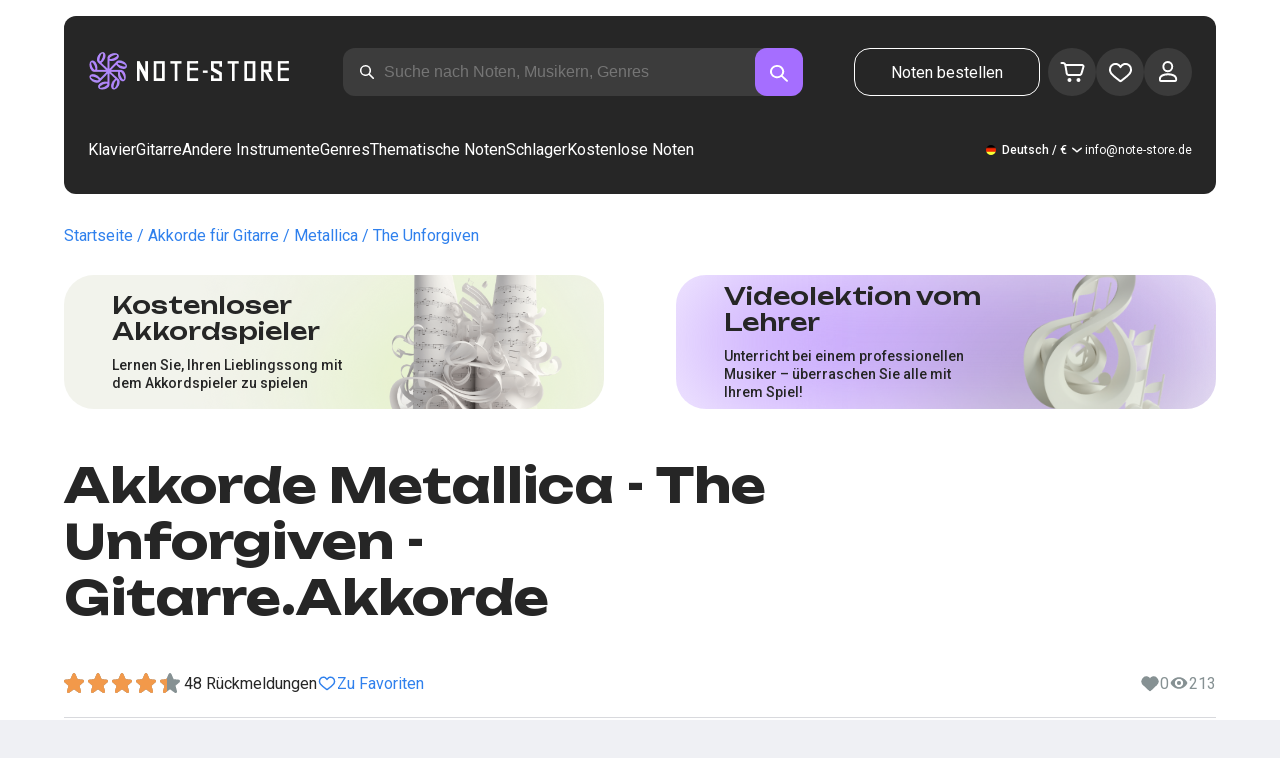

--- FILE ---
content_type: text/html; charset=utf-8
request_url: https://note-store.de/notes/metallica/the-unforgiven/guitar-accord/
body_size: 42675
content:
<!DOCTYPE html><html lang="de" prefix="og: http://ogp.me/ns#"><head><meta charSet="utf-8"/><meta name="viewport" content="width=device-width, initial-scale=1"/><link rel="preload" as="image" imageSrcSet="/_next/image/?url=%2F_next%2Fstatic%2Fmedia%2Flogo.c4b24e36.png&amp;w=256&amp;q=75 1x, /_next/image/?url=%2F_next%2Fstatic%2Fmedia%2Flogo.c4b24e36.png&amp;w=640&amp;q=75 2x" fetchPriority="high"/><link rel="stylesheet" href="/_next/static/css/087f83ec98ebf895.css" data-precedence="next"/><link rel="stylesheet" href="/_next/static/css/c154efa23b2cf12f.css" data-precedence="next"/><link rel="stylesheet" href="/_next/static/css/0b5fd78d9f433e7f.css" data-precedence="next"/><link rel="stylesheet" href="/_next/static/css/64eb758c0c4bc0e6.css" data-precedence="next"/><link rel="stylesheet" href="/_next/static/css/7b5315657e6449f2.css" data-precedence="next"/><link rel="stylesheet" href="/_next/static/css/4eda288013bfb479.css" data-precedence="next"/><link rel="stylesheet" href="/_next/static/css/c09fa14b1e3617b5.css" data-precedence="next"/><link rel="stylesheet" href="/_next/static/css/0e077d84c283da68.css" data-precedence="next"/><link rel="stylesheet" href="/_next/static/css/2293e73dc04b184f.css" data-precedence="next"/><link rel="stylesheet" href="/_next/static/css/5afe35dd353c8357.css" data-precedence="next"/><link rel="stylesheet" href="/_next/static/css/27c036cd69f221d2.css" data-precedence="next"/><link rel="stylesheet" href="/_next/static/css/ad78174ed282fcac.css" data-precedence="next"/><link rel="stylesheet" href="/_next/static/css/8baf5c9a5c82302a.css" data-precedence="next"/><link rel="stylesheet" href="/_next/static/css/3602bd67cb97f417.css" data-precedence="next"/><link rel="preload" as="script" fetchPriority="low" href="/_next/static/chunks/webpack-7b40c1abfd6b730e.js"/><script src="/_next/static/chunks/fd9d1056-90af78d0333bcd71.js" async=""></script><script src="/_next/static/chunks/7023-82ae02963228c0fc.js" async=""></script><script src="/_next/static/chunks/main-app-0f1db020a9f6d170.js" async=""></script><script src="/_next/static/chunks/3553-c21275d24910e8a0.js" async=""></script><script src="/_next/static/chunks/7492-14ce0c2587339db5.js" async=""></script><script src="/_next/static/chunks/1221-e187992c648f9234.js" async=""></script><script src="/_next/static/chunks/2189-5c45b92a6ef2c1ce.js" async=""></script><script src="/_next/static/chunks/app/global-error-444e523c1a03db7f.js" async=""></script><script src="/_next/static/chunks/9343-1aaf1b933d593fc0.js" async=""></script><script src="/_next/static/chunks/2286-5d5c626269d95ef4.js" async=""></script><script src="/_next/static/chunks/3153-e43a8004825745a4.js" async=""></script><script src="/_next/static/chunks/4071-4f93b7f44251ec0d.js" async=""></script><script src="/_next/static/chunks/4584-8e3ac8e2692e0cf6.js" async=""></script><script src="/_next/static/chunks/3293-994257ca6a29a576.js" async=""></script><script src="/_next/static/chunks/2102-57ab0b6869d54542.js" async=""></script><script src="/_next/static/chunks/2417-dba6c43147b499a5.js" async=""></script><script src="/_next/static/chunks/1088-8381d54caad03991.js" async=""></script><script src="/_next/static/chunks/app/(site)/notes/%5B...params%5D/page-649d0d2d2ac72c2b.js" async=""></script><script src="/_next/static/chunks/5223-f2b1186a44902908.js" async=""></script><script src="/_next/static/chunks/1259-5efd85cffc08a80e.js" async=""></script><script src="/_next/static/chunks/app/layout-a2e4d578099e9f29.js" async=""></script><script src="/_next/static/chunks/app/error-492acab86790105e.js" async=""></script><script src="/_next/static/chunks/6537-d3e0aa6e0077dd47.js" async=""></script><script src="/_next/static/chunks/app/(site)/notes/%5B...params%5D/layout-fc098415bc2d3d12.js" async=""></script><script src="/_next/static/chunks/4008-dcdb8200595d1dad.js" async=""></script><script src="/_next/static/chunks/app/(site)/page-ce57ba647796072a.js" async=""></script><link rel="apple-touch-icon" sizes="180x180" href="/favicon/apple-touch-icon.png"/><link rel="icon" type="image/png" sizes="32x32" href="/favicon/favicon-32x32.png"/><link rel="icon" type="image/png" sizes="16x16" href="/favicon/favicon-16x16.png"/><meta name="msapplication-TileColor" content="#da532c"/><meta name="theme-color" content="#ffffff"/><meta name="theme-color" content="#ffffff"/><meta name="google-site-verification" content="IEAXunQ8ROnv_m6SdJoQRBorY2QY_jfh-cRFSnLdPzA"/><link rel="alternate" hrefLang="en" href="https://note-store.com/notes/metallica/the-unforgiven/guitar-accord/"/><link rel="alternate" hrefLang="ru" href="https://note-store.ru/notes/metallica/the-unforgiven/guitar-accord/"/><link rel="alternate" hrefLang="es" href="https://note-store.es/notes/metallica/the-unforgiven/guitar-accord/"/><link rel="alternate" hrefLang="de" href="https://note-store.de/notes/metallica/the-unforgiven/guitar-accord/"/><link rel="alternate" hrefLang="x-default" href="https://note-store.com/notes/metallica/the-unforgiven/guitar-accord/"/><title>The Unforgiven – Metallica Gitarrenakkorde bei Note-Store.de | Gitarre.Akkorde SKU GAC0128012</title><meta name="description" content="&quot; 🎸 Metallica – The Unforgiven Akkorde zu beliebten Songs bei Note-Store.de (Gitarre.Akkorde SKU GAC0128012) 🎵 Lade Songs mit Akkorden von Gitarristen online herunter 🎼 Bequeme Suche 🔍 Tausende beliebte Künstler 👫 Arrangements und Auswahl an Melodien für Anfänger und Profis in verschiedenen Versionen als PDF, MIDI mit kostenloser Vorschau zum Download! 👍"/><meta name="keywords" content="Akkorde, Tabs, Videos, finden, Website, bequem, Gitarrist, Künstler, spielen, Spiel, herunterladen, beliebt, Analyse, Unterricht, Basis, gut, gtp, Notenfolge, Melodie, Arrangement, Anfänger, online, Basis-, auf Gehör spielen, richtig, Format, Suche"/><link rel="canonical" href="https://note-store.de/notes/metallica/the-unforgiven/guitar-accord/"/><meta property="og:title" content="The Unforgiven – Metallica Gitarrenakkorde bei Note-Store.de | Gitarre.Akkorde SKU GAC0128012"/><meta property="og:description" content="&quot; 🎸 Metallica – The Unforgiven Akkorde zu beliebten Songs bei Note-Store.de (Gitarre.Akkorde SKU GAC0128012) 🎵 Lade Songs mit Akkorden von Gitarristen online herunter 🎼 Bequeme Suche 🔍 Tausende beliebte Künstler 👫 Arrangements und Auswahl an Melodien für Anfänger und Profis in verschiedenen Versionen als PDF, MIDI mit kostenloser Vorschau zum Download! 👍"/><meta property="og:site_name" content="Klavier noten - herunterladen noten auf dem klavier ausdrucken PDF, MIDI"/><meta property="og:type" content="website"/><meta name="twitter:card" content="summary"/><meta name="twitter:title" content="The Unforgiven – Metallica Gitarrenakkorde bei Note-Store.de | Gitarre.Akkorde SKU GAC0128012"/><meta name="twitter:description" content="&quot; 🎸 Metallica – The Unforgiven Akkorde zu beliebten Songs bei Note-Store.de (Gitarre.Akkorde SKU GAC0128012) 🎵 Lade Songs mit Akkorden von Gitarristen online herunter 🎼 Bequeme Suche 🔍 Tausende beliebte Künstler 👫 Arrangements und Auswahl an Melodien für Anfänger und Profis in verschiedenen Versionen als PDF, MIDI mit kostenloser Vorschau zum Download! 👍"/><link rel="icon" href="/favicon.ico" type="image/x-icon" sizes="48x48"/><meta name="next-size-adjust"/><script>
                  (function(m,e,t,r,i,k,a){m[i]=m[i]||function(){(m[i].a=m[i].a||[]).push(arguments)};
                  m[i].l=1*new Date();
                  for (var j = 0; j < document.scripts.length; j++) {if (document.scripts[j].src === r) { return; }}
                  k=e.createElement(t),a=e.getElementsByTagName(t)[0],k.async=1,k.src=r,a.parentNode.insertBefore(k,a)})
                  (window, document, "script", "https://mc.yandex.ru/metrika/tag.js", "ym");

                  ym(Number(55825810), "init", {
                        clickmap:true,
                        trackLinks:true,
                        accurateTrackBounce:true,
                        webvisor:true,
                        trackHash:true,
                        ecommerce:"dataLayer"
                  });
        </script><script>window.dataLayer = window.dataLayer || [];</script><noscript><div><img alt="" loading="lazy" width="1" height="1" decoding="async" data-nimg="1" style="color:transparent;position:absolute;left:-9999px" srcSet="/_next/image/?url=https%3A%2F%2Fmc.yandex.ru%2Fwatch%2F55825810&amp;w=16&amp;q=75 1x" src="/_next/image/?url=https%3A%2F%2Fmc.yandex.ru%2Fwatch%2F55825810&amp;w=16&amp;q=75"/></div></noscript><script src="/_next/static/chunks/polyfills-78c92fac7aa8fdd8.js" noModule=""></script></head><body class="__className_1d6dd8"><div class="layout_page__ArCl3"><header class="header_container__VpZCX header_white__DBcHk"><div class="header_header__h8sLF"><div class="header_row__9A0Xk"><a class="logo_logo__XbIoq" href="/"><img alt="Notes Store" fetchPriority="high" width="204" height="46" decoding="async" data-nimg="1" class="logo_logoImg__SXARP" style="color:transparent" srcSet="/_next/image/?url=%2F_next%2Fstatic%2Fmedia%2Flogo.c4b24e36.png&amp;w=256&amp;q=75 1x, /_next/image/?url=%2F_next%2Fstatic%2Fmedia%2Flogo.c4b24e36.png&amp;w=640&amp;q=75 2x" src="/_next/image/?url=%2F_next%2Fstatic%2Fmedia%2Flogo.c4b24e36.png&amp;w=640&amp;q=75"/></a><div class="search-form_searchInputWrapper__9AHX9"><input class="search-form_searchInput__87S_O" placeholder="Suche nach Noten, Musikern, Genres" value=""/><a class="search-form_searchButton__Z9M1R" href="/search/?q="><span class="search-form_searchButtonImg__Z9aom" title="search"></span></a><div class="search-form_loaderWrap__xlXPz"></div></div><div class="nav-buttons_navButtons__TNIc1 nav-buttons_desktopOnly__O0J1j"><div class="nav-buttons_menuActionButtons__FFmBt"><a class="button_button__zA6qM nav-buttons_btnMenu__QwHjc nav-buttons_desktopOnly__O0J1j" href="/note_orders/">Noten bestellen</a><div class="nav-buttons_menuAction__WQ7iq"><a href="/personal/cart/"><div class="nav-buttons_shoppingCartImg__gyKAs"></div></a></div><div class="nav-buttons_menuAction__WQ7iq"><a href="/favorites/"><div class="nav-buttons_likeImg__VYwdZ"></div></a></div><div><button type="button" class="menu-action_menuAction__2SZox"><img alt="icon" loading="lazy" width="29" height="28" decoding="async" data-nimg="1" class="menu-action_Img__up9JI" style="color:transparent" srcSet="/_next/image/?url=%2F_next%2Fstatic%2Fmedia%2Fuser.996fc731.svg&amp;w=32&amp;q=75 1x, /_next/image/?url=%2F_next%2Fstatic%2Fmedia%2Fuser.996fc731.svg&amp;w=64&amp;q=75 2x" src="/_next/image/?url=%2F_next%2Fstatic%2Fmedia%2Fuser.996fc731.svg&amp;w=64&amp;q=75"/></button></div></div></div><button class="search-button_searchButton__4TLhD" type="button" aria-label="search"><span class="search-button_searchButtonImg__joVcX" title="search"></span></button><div class="header_burgerMenu__e_0ai"></div><!--$!--><template data-dgst="BAILOUT_TO_CLIENT_SIDE_RENDERING"></template><!--/$--></div><div class="header_row__9A0Xk header_desktopOnly__b8egT"><div class="navigation_navigation__B9Kqk"><div class="menu-item_item__5__7E"><a class="menu-item_navigationLink__XqmhI" href="/category/instruments-is-piano/apply/">Klavier</a></div><div class="menu-item_item__5__7E"><a class="menu-item_navigationLink__XqmhI" href="/category/instruments-is-guitar/apply/">Gitarre</a></div><div class="menu-item_item__5__7E"><a class="menu-item_navigationLink__XqmhI" href="#">Andere Instrumente</a></div><div class="menu-item_item__5__7E"><a class="menu-item_navigationLink__XqmhI" href="#">Genres</a></div><div class="menu-item_item__5__7E"><a class="menu-item_navigationLink__XqmhI" href="/popular/">Thematische Noten</a></div><div class="menu-item_item__5__7E"><a class="menu-item_navigationLink__XqmhI" href="/notes/all_popular/">Schlager</a></div><div class="menu-item_item__5__7E"><a class="menu-item_navigationLink__XqmhI" href="/notes/all_free/">Kostenlose Noten</a></div><div></div><div class="submenu-level-1_submenu__FZ687"><div class="submenu-level-1_isTabletHeader__JxuKe"><div class="submenu-header_closeMenuIcon__RgWII"></div><div class="button-back_buttonBack__RSnx4"><p class="typography_p4__36ZVZ">Zurück</p></div><span class="submenu-header_subTitle__SZL74"></span></div><div class="submenu-level-1_submenuContent__fTgyF"><a class="submenu-level-1_subTitle__NVyXq" href="#">#</a><div class="submenu-level-1_submenuRow__uU9NJ"><div class="submenu-level-1_submenuColumn__DZRjb submenu-level-1_submenuColumn_1__N3Gfu"><div class="submenu-level-1_submenuList__tEn0k submenu-level-1_maxHeight__AM_fe"></div></div></div></div></div></div><div class="header_settings__jbktM"><div class="toggle-lang-and-currency_backdrop__NfxbB"></div><div class="toggle-lang-and-currency_container__UoLCB"><div class="toggle-lang-and-currency_placeholder__5Rguk toggle-lang-and-currency_de__Tbo84"><span class="typography_int4__mKG3L">Deutsch / €</span></div><div class="toggle-lang-and-currency_wrapper__th5pL"><div class="toggle-lang-and-currency_close__b0ZgH"></div><div class="toggle-lang-and-currency_mg__XlDDn"><span class="select-blade_title__RBNr2">Sprache</span><div><a hrefLang="en" class="toggle-lang-and-currency_selectItem__6awAq toggle-lang-and-currency_en__bp9YC" href="https://note-store.com/"><span class="typography_int4__mKG3L">United States</span></a><a hrefLang="de" class="toggle-lang-and-currency_selectItem__6awAq toggle-lang-and-currency_de__Tbo84 toggle-lang-and-currency_active__ylnhM" href="https://note-store.de/"><span class="typography_int4__mKG3L">Deutsch</span></a><a hrefLang="es" class="toggle-lang-and-currency_selectItem__6awAq toggle-lang-and-currency_es__EXROg" href="https://note-store.es/"><span class="typography_int4__mKG3L">El español</span></a></div></div><div class=""><span class="select-blade_title__RBNr2">Währung</span><div><div class="toggle-lang-and-currency_selectItem__6awAq toggle-lang-and-currency_eur__FDIUh toggle-lang-and-currency_active__ylnhM"><span class="typography_int4__mKG3L">Euro</span></div><div class="toggle-lang-and-currency_selectItem__6awAq toggle-lang-and-currency_gbp__WQW_g"><span class="typography_int4__mKG3L">Pfund Sterling</span></div><div class="toggle-lang-and-currency_selectItem__6awAq toggle-lang-and-currency_usd__EupRx"><span class="typography_int4__mKG3L">US-Dollar Test</span></div></div></div></div></div><div class="header_contact__blkaj"><a href="mailto:info@note-store.de">info@note-store.de</a></div></div></div></div></header><main class="layout_content__4pby2"><div class="page_page__R_0X0"><div class="breadcrumbs_breadcrumbs__7LaVk notes-card-content_breadcrumbs__o5iL1" style="background-color:white"><div class="breadcrumbs_pageHistory__CuWtH" itemProp="http://schema.org/breadcrumb" itemScope="" itemType="http://schema.org/BreadcrumbList"><span itemScope="" itemProp="itemListElement" itemType="http://schema.org/ListItem"><a class="breadcrumbs_link__3LJHN" itemProp="item" href="/"><span itemProp="name">Startseite</span><meta itemProp="position" content="1"/></a></span><span itemScope="" itemProp="itemListElement" itemType="http://schema.org/ListItem"><a class="breadcrumbs_link__3LJHN" itemProp="item" href="/category/instruments-is-guitar/apply/"><span itemProp="name">Akkorde für Gitarre</span><meta itemProp="position" content="2"/></a></span><span itemScope="" itemProp="itemListElement" itemType="http://schema.org/ListItem"><a class="breadcrumbs_link__3LJHN" itemProp="item" href="/musicians/metallica/"><span itemProp="name">Metallica</span><meta itemProp="position" content="3"/></a></span><span itemScope="" itemProp="itemListElement" itemType="http://schema.org/ListItem"><span itemProp="name">The Unforgiven</span><meta itemProp="position" content="4"/><meta itemProp="item" content="https://note-store.de/notes/metallica/the-unforgiven/guitar-accord/"/></span></div></div><div class="notes-card-content_wrapper__S8g5y"><div class="notes-card-content_container___pjw0"><div class="notes-card-content_notesCard__CGRFh"><div class="notes-card-content_mobileOnly__bAS5Z"><div class="notes-card-content_counters__NWCuU notes-card-content_countersMobile__8Q0VK"><span class="notes-card-content_likesCounter__aMxpl">0</span><span class="notes-card-content_viewsCounter__sih_r">213</span></div></div><div class="notes-card-content_banners__IkWt1"><div><a href="#ai-player" class="player_wrap__8MKV1"><span class="__className_1aa2e1 player_title__4qdUF">Kostenloser Akkordspieler</span><span class="player_text__vubXM">Lernen Sie, Ihren Lieblingssong mit dem Akkordspieler zu spielen</span></a></div><div><a href="#video-lessons" class="video-lesson_wrap__Gns3G"><span class="__className_1aa2e1 video-lesson_title__esqTh">Videolektion vom Lehrer</span><span class="video-lesson_text__Ec62t">Unterricht bei einem professionellen Musiker – überraschen Sie alle mit Ihrem Spiel!</span></a></div></div><div class="notes-card-content_h1__ygFuh"><h1 class="__className_1aa2e1 typography_h1__Smf_o notes-card-content_title__LsdGT">Akkorde Metallica - The Unforgiven - Gitarre.Akkorde</h1></div><div><div class="notes-card-content_header__6qcgR"><div class="notes-card-content_cardActions__QqdlY"><div role="presentation" class="rating_rating__bMy99"><span class="rating_headerStar__HLO1m"></span><span class="rating_headerActive__2IPoJ" style="width:85.99999999999999%"></span></div><span>48 
        Rückmeldungen</span><div class="notes-card-content_actionsGroup__IhLRO"><div class="notes-card-content_favourites__xACaA"><span class="notes-card-content_favouritesText__FDYM_">Zu Favoriten</span></div></div></div><div class="notes-card-content_cardInfo__jlWNx"><div class="notes-card-content_counters__NWCuU notes-card-content_desktopAndTabletOnly___SRxd"><span class="notes-card-content_likesCounter__aMxpl">0</span><span class="notes-card-content_viewsCounter__sih_r">213</span></div></div></div></div><div class="notes-card-content_cardBody__oveM_"><div class="notes-card-content_cardPreview__8QHgf"><img alt="Akkorde Metallica - The Unforgiven - Gitarre.Akkorde" loading="lazy" width="595" height="842" decoding="async" data-nimg="1" class="notes-card-content_cardPreviewImg__ZK36G" style="color:transparent" srcSet="/_next/image/?url=https%3A%2F%2Fnote-store.de%2Fupload%2Fpdflic%2F1281%2F128012_d1.png&amp;w=640&amp;q=75 1x, /_next/image/?url=https%3A%2F%2Fnote-store.de%2Fupload%2Fpdflic%2F1281%2F128012_d1.png&amp;w=1200&amp;q=75 2x" src="/_next/image/?url=https%3A%2F%2Fnote-store.de%2Fupload%2Fpdflic%2F1281%2F128012_d1.png&amp;w=1200&amp;q=75"/></div><div class="notes-card-content_description__TcwT8"><div class="notes-card-content_order___D3up"><div class="notes-card-content_orderTitle__BZuJR">Verfügbare Formate</div><span class="notes-card-content_orderDesc__4nDeT">Wählen Sie, in welchen Formaten Sie die Noten kaufen möchten. Wir senden Ihnen die bezahlten Noten an die bei der Bestellung angegebene E-Mail-Adresse</span><div class="notes-card-content_formats__mB6T0"><div class="notes-card-content_formatBlock__ZCKMU"><div class="notes-card-content_formRadio__oeM35"><input id="radio-1" type="radio" name="price" checked="" value="23.5"/><label for="radio-1">.pdf, .midi</label></div><span class="notes-card-content_formatPrice__k5Sbt">€23.50</span></div><div class="notes-card-content_formatBlock__ZCKMU"><div class="notes-card-content_formRadio__oeM35"><input id="radio-2" type="radio" name="price" value="15.6"/><label for="radio-2">.pdf</label></div><span class="notes-card-content_formatPrice__k5Sbt">€15.60</span></div></div><button class="button_button__zA6qM button_l__OuKpR button_black__1V_UY" type="button">Kaufen</button><div class="notes-card-content_orderInfo__I9C_w"><div class="notes-card-content_infoBlock__MmV1L"><div class="notes-card-content_guarantees__MZgD2">100% Geldrückgabegarantie</div><div class="notes-card-content_pdfIncluded__PE_oB">Der Preis enthält PDF zum Ausdrucken</div></div><span class="notes-card-content_payments__R1U9C notes-card-content_paymentsCom__X3P0Z"></span></div></div><div><div class="notes-card-content_char__qmPVz"><span class="notes-card-content_charTitle__15Hy4">Künstler(in):</span><a class="notes-card-content_charContent__Yw30R notes-card-content_musiciansTitle__aOcAs" href="/musicians/metallica/">Metallica</a></div><div class="notes-card-content_char__qmPVz"><span class="notes-card-content_charTitle__15Hy4">Genre:</span><a class="notes-card-content_charContent__Yw30R" href="/category/genre-is-metal/apply/">Schwermetall</a></div><div class="notes-card-content_char__qmPVz"><span class="notes-card-content_charTitle__15Hy4">Artikelnummer:</span><span class="notes-card-content_charContent__Yw30R notes-card-content_still__9I1Am">GAC0128012</span></div><div class="notes-card-content_char__qmPVz"><span class="notes-card-content_charTitle__15Hy4">Arrangement:</span><a class="notes-card-content_charContent__Yw30R" href="/category/arrangement-is-guitar-accord/apply/">Gitarre.Akkorde</a></div><div class="notes-card-content_char__qmPVz"><span class="notes-card-content_charTitle__15Hy4">Instrumente:</span><a class="notes-card-content_charContent__Yw30R" href="/category/instruments-is-guitar/apply/">Gitarre</a></div><div class="notes-card-content_char__qmPVz"><span class="notes-card-content_charTitle__15Hy4">Andere Arrangements dieses Musikstücks</span><span class="notes-card-content_charContent__Yw30R">Mehr sehen 6 
                        Partituren</span></div></div></div></div></div></div><div class="video-lesson_wrap__sJftR"><div class="video-lesson_anchor__Cx1EQ" id="video-lessons"></div><div class="video-lesson_block__E5lpj"><div class="video-lesson_main__dMjL_"><span class="__className_1aa2e1 video-lesson_title__2ikyB">Video-Lektion von einem Profi</span><span class="video-lesson_text__EScmq">Videoaufschlüsselung der Spielweise des<!-- --> <!-- -->gitarre Metallica - The Unforgiven<!-- --> <!-- -->mit Ratschlägen und Erklärungen von einem professionellen Musiker</span></div><div class="video-lesson_actionBlock__eM1Md"><div class="video-lesson_action__rnhPK"><span class="video-lesson_dscr__U3f6E">Das Video ist noch nicht fertig.<br/> Hinterlassen Sie eine Anfrage – das wird dazu beitragen, den Prozess zu beschleunigen</span><button class="button_button__zA6qM button_m__sGJRw button_green__ExXpS video-lesson_btn__m7nA0" type="button">Eine Anfrage hinterlassen</button></div></div></div></div><div></div><div class="description_description__Bbp3S"><div class="description_tabsWrap__MQsNI"><div class="description_tabs__VaLcD"><div class="description_tab__Q2uqE description_active__Em2PZ">Beschreibung und Eigenschaften</div><div class="description_tab__Q2uqE">Wir empfehlen</div><div class="description_tab__Q2uqE">Fragen</div><div class="description_tab__Q2uqE">Bewertungen</div></div></div><div class="description_charsContent__AysR9"><div class="description_column__uZTK4 description_left__SHzdA"><h3 class="typography_h3__JjbIf description_charsTitle__1az9v">Beschreibung der Noten zum Werk Metallica - The Unforgiven in arrangements Gitarre.Akkorde</h3><p class="typography_p1__A6E4r description_charsDesc__X0tzK">Vorgefertigte und auf Bestellung erstellte Akkorde für die Melodie The Unforgiven, gespielt von Metallica, Genre Schwermetall. Die Akkorde sind höchstprofessionell von einem Gitarren-Profi erstellt. Website-Benutzer können im PDF- oder MIDI-Format heruntergeladen werden. Man kann auch das Guitar.Chords&Tabs-Arrangement mit zusätzlicher Tabulaturaufnahme bestellen. Bestellungspreis der Akkorde ist €23.50.</p><h3 class="typography_h3__JjbIf description_charsTitle__1az9v">Mehr über die Noten Metallica The Unforgiven</h3><div><div class="description_descBlock__6VrrZ"><div class="description_row__hbCk_"><div class="description_wrapTitle__bhHM4"><p class="typography_p1__A6E4r description_rowTitle__CXxSI">Titel</p><div class="description_divider__tZG80"></div></div><p class="typography_p1__A6E4r description_tableContent__o93vn">The Unforgiven</p></div><div class="description_row__hbCk_"><div class="description_wrapTitle__bhHM4"><p class="typography_p1__A6E4r description_rowTitle__CXxSI">Künstler(in)</p><div class="description_divider__tZG80"></div></div><p class="typography_p1__A6E4r description_tableContent__o93vn">Metallica</p></div><div class="description_row__hbCk_"><div class="description_wrapTitle__bhHM4"><p class="typography_p1__A6E4r description_rowTitle__CXxSI">Genre</p><div class="description_divider__tZG80"></div></div><p class="typography_p1__A6E4r description_tableContent__o93vn">Schwermetall</p></div><div class="description_row__hbCk_"><div class="description_wrapTitle__bhHM4"><p class="typography_p1__A6E4r description_rowTitle__CXxSI">Jahr</p><div class="description_divider__tZG80"></div></div><p class="typography_p1__A6E4r description_tableContent__o93vn">1991</p></div><div class="description_row__hbCk_"><div class="description_wrapTitle__bhHM4"><p class="typography_p1__A6E4r description_rowTitle__CXxSI">Liedtext</p><div class="description_divider__tZG80"></div></div><p class="typography_p1__A6E4r description_tableContent__o93vn">New blood joins this earth</p></div></div><div class="description_descBlock__6VrrZ"><div><div class="description_row__hbCk_"><div class="description_wrapTitle__bhHM4"><p class="typography_p1__A6E4r description_rowTitle__CXxSI">Für Instrumente</p><div class="description_divider__tZG80"></div></div><p class="typography_p1__A6E4r description_tableContent__o93vn">Gitarre</p></div><div class="description_row__hbCk_"><div class="description_wrapTitle__bhHM4"><p class="typography_p1__A6E4r description_rowTitle__CXxSI">Art von Arrangement</p><div class="description_divider__tZG80"></div></div><p class="typography_p1__A6E4r description_tableContent__o93vn">Gitarre.Akkorde</p></div></div></div><div class="description_descBlock__6VrrZ"><div><div class="description_row__hbCk_"><div class="description_wrapTitle__bhHM4"><p class="typography_p1__A6E4r description_rowTitle__CXxSI">Artikelnummer</p><div class="description_divider__tZG80"></div></div><p class="typography_p1__A6E4r description_tableContent__o93vn">GAC0128012</p></div><div class="description_row__hbCk_"><div class="description_wrapTitle__bhHM4"><p class="typography_p1__A6E4r description_rowTitle__CXxSI">Preis</p><div class="description_divider__tZG80"></div></div><p class="typography_p1__A6E4r description_tableContent__o93vn"><span class="description_tableContentText__vUwo2">€15.60, €23.50</span></p></div><div class="description_row__hbCk_"><div class="description_wrapTitle__bhHM4"><p class="typography_p1__A6E4r description_rowTitle__CXxSI">Herunterzuladende Formate</p><div class="description_divider__tZG80"></div></div><p class="typography_p1__A6E4r description_tableContent__o93vn"><span class="description_tableContentText__vUwo2">PDF, MIDI</span></p></div></div></div><div class="description_descBlock__6VrrZ"><div><div class="description_row__hbCk_"><div class="description_wrapTitle__bhHM4"><p class="typography_p1__A6E4r description_rowTitle__CXxSI">Benutzerbewertung</p><div class="description_divider__tZG80"></div></div><p class="typography_p1__A6E4r description_tableContent__o93vn"><span class="description_tableContentText__vUwo2">4.3 von 5. Insgesamt 48
                        Rückmeldungen</span></p></div></div></div></div></div><div class="description_column__uZTK4"><div class="description_adds__euvNY"><div class="description_titleMusic__DebQW"><p class="typography_p3__5eAej description_addsTitle__GWi82">ANDERE MUSIKSTÜCKE METALLICA</p></div><div class="description_addsLinks__UBW6x"><a href="/notes/metallica/nothing-else-matters/piano-easy/">Metallica - Nothing Else Matters  - Klavier.Einfach</a><a href="/notes/metallica/nothing-else-matters/guitar-tab-easy/">Metallica - Nothing Else Matters  - Gitarre.Tabs.Einfach</a><a href="/notes/metallica/nothing-else-matters/piano-solo/">Metallica - Nothing Else Matters  - Klavier.Solo</a><a href="/notes/metallica/the-unforgiven/piano-solo/">Metallica - The Unforgiven  - Klavier.Solo</a><a href="/notes/metallica/the-unforgiven-ii/piano-easy/">Metallica - The Unforgiven II  - Klavier.Einfach</a><a href="/notes/metallica/the-unforgiven-ii/piano-solo/">Metallica - The Unforgiven II  - Klavier.Solo</a><a href="/notes/metallica/enter-sandman/piano-solo/">Metallica - Enter Sandman  - Klavier.Solo</a><a href="/notes/metallica/master-of-puppets/piano-easy/">Metallica - Master Of Puppets  - Klavier.Einfach</a><a href="/notes/metallica/enter-sandman/piano-easy/">Metallica - Enter Sandman  - Klavier.Einfach</a><a href="/notes/metallica/seek-and-destroy/piano-easy/">Metallica - Seek and Destroy  - Klavier.Einfach</a></div></div></div></div></div><div class="other-arrangements_container__BNiRM"><h2 class="__className_1aa2e1 typography_h2__lkSAl other-arrangements_h2__kVjuO">Andere Arrangements für den Song Metallica - The Unforgiven zum Herunterladen</h2><div class="other-arrangements_fileName__bEQex">Metallica - The Unforgiven</div><div class="other-arrangements_tabsContainerWrap__LwAQC"><div class="other-arrangements_tabsContainer__uVucL"><button type="button" class="tab_tab__QJYxN tab_filled__r3w5R"><span class="typography_int1__Dztkf">Alle</span><span class="typography_int1__Dztkf tab_amount__D0Jop">7</span></button><button type="button" class="tab_tab__QJYxN tab_transparent__iaeYn"><span class="typography_int1__Dztkf">Klavier</span><span class="typography_int1__Dztkf tab_amount__D0Jop">3</span></button><button type="button" class="tab_tab__QJYxN tab_transparent__iaeYn"><span class="typography_int1__Dztkf">Gesang</span><span class="typography_int1__Dztkf tab_amount__D0Jop">1</span></button><button type="button" class="tab_tab__QJYxN tab_transparent__iaeYn"><span class="typography_int1__Dztkf">Gitarre</span><span class="typography_int1__Dztkf tab_amount__D0Jop">3</span></button></div></div><div class="other-arrangements_cardsSlider__f0ilR"><div class="other-arrangements_sliderWrap__i4hJL"><div class="grid-note_card__qqYvX other-arrangements_card__oY0Yf"><div class="grid-note_bgHeader__mgq9a"><div class="grid-note_topBlock__4Py8C"><div><div class="complexity_status__BpmwF complexity_master__sQwqr">Master</div></div><div><span class="grid-note_favourites__CdqaK"></span></div></div><a class="preview_link__QBpos grid-note_previewWrap__oAq_a" href="/notes/metallica/the-unforgiven/piano-solo/"><div class="preview_wrap__vnFZO grid-note_previewWrap__oAq_a"><img alt="undefined Metallica - The Unforgiven" loading="lazy" width="181" height="256" decoding="async" data-nimg="1" style="color:transparent" srcSet="/_next/image/?url=https%3A%2F%2Fnote-store.de%2Fupload%2Fresize_cache%2Fnotes%2F256_362%2Fupload%2Fpdflic%2F108%2F10776_d1.png&amp;w=256&amp;q=100 1x, /_next/image/?url=https%3A%2F%2Fnote-store.de%2Fupload%2Fresize_cache%2Fnotes%2F256_362%2Fupload%2Fpdflic%2F108%2F10776_d1.png&amp;w=384&amp;q=100 2x" src="/_next/image/?url=https%3A%2F%2Fnote-store.de%2Fupload%2Fresize_cache%2Fnotes%2F256_362%2Fupload%2Fpdflic%2F108%2F10776_d1.png&amp;w=384&amp;q=100"/></div></a></div><div class="grid-note_info__x_2yd"><span class="typography_int4__mKG3L grid-note_rating__Hlr63"><span class="grid-note_star__OeXDx"></span>3.57 (14)</span><div class="grid-note_counters__ae_6H"><span class="typography_int4__mKG3L grid-note_likesCounter__mncyq">1</span><span class="typography_int4__mKG3L grid-note_viewsCounter__09Qf7">21277</span></div></div><div class="grid-note_titleBlock__y0bIQ"><a href="/notes/metallica/the-unforgiven/piano-solo/"><span class="typography_int3__zHgvj grid-note_author__ZRZm0">Metallica</span><div class="grid-note_songTitle__YUNQD">The Unforgiven</div></a></div><div class="instruments_instruments__VKPA4"><span>Klavier.Solo</span></div></div><div class="grid-note_card__qqYvX other-arrangements_card__oY0Yf"><div class="grid-note_bgHeader__mgq9a"><div class="grid-note_topBlock__4Py8C"><div><div class="complexity_status__BpmwF complexity_beginner__4J1c5">Beginner</div></div><div><span class="grid-note_favourites__CdqaK"></span></div></div><a class="preview_link__QBpos grid-note_previewWrap__oAq_a" href="/notes/metallica/the-unforgiven/piano-easy/"><div class="preview_wrap__vnFZO grid-note_previewWrap__oAq_a"><img alt="undefined Metallica - The Unforgiven" loading="lazy" width="181" height="256" decoding="async" data-nimg="1" style="color:transparent" srcSet="/_next/image/?url=https%3A%2F%2Fnote-store.de%2Fupload%2Fresize_cache%2Fnotes%2F256_362%2Fupload%2Fpdflic%2F234%2F23302_d1.png&amp;w=256&amp;q=100 1x, /_next/image/?url=https%3A%2F%2Fnote-store.de%2Fupload%2Fresize_cache%2Fnotes%2F256_362%2Fupload%2Fpdflic%2F234%2F23302_d1.png&amp;w=384&amp;q=100 2x" src="/_next/image/?url=https%3A%2F%2Fnote-store.de%2Fupload%2Fresize_cache%2Fnotes%2F256_362%2Fupload%2Fpdflic%2F234%2F23302_d1.png&amp;w=384&amp;q=100"/></div></a></div><div class="grid-note_info__x_2yd"><span class="typography_int4__mKG3L grid-note_rating__Hlr63"><span class="grid-note_star__OeXDx"></span>4.5 (43)</span><div class="grid-note_counters__ae_6H"><span class="typography_int4__mKG3L grid-note_likesCounter__mncyq">0</span><span class="typography_int4__mKG3L grid-note_viewsCounter__09Qf7">244</span></div></div><div class="grid-note_titleBlock__y0bIQ"><a href="/notes/metallica/the-unforgiven/piano-easy/"><span class="typography_int3__zHgvj grid-note_author__ZRZm0">Metallica</span><div class="grid-note_songTitle__YUNQD">The Unforgiven</div></a></div><div class="instruments_instruments__VKPA4"><span>Klavier.Einfach</span></div></div><div class="grid-note_card__qqYvX other-arrangements_card__oY0Yf"><div class="grid-note_bgHeader__mgq9a"><div class="grid-note_topBlock__4Py8C"><div></div><div><span class="grid-note_favourites__CdqaK"></span></div></div><a class="preview_link__QBpos grid-note_previewWrap__oAq_a" href="/notes/metallica/the-unforgiven/piano-vocal/"><div class="preview_wrap__vnFZO grid-note_previewWrap__oAq_a"><img alt="undefined Metallica - The Unforgiven" loading="lazy" width="181" height="256" decoding="async" data-nimg="1" style="color:transparent" srcSet="/_next/image/?url=https%3A%2F%2Fnote-store.de%2Fupload%2Fresize_cache%2Fnotes%2F256_362%2Fupload%2Fpdflic%2F234%2F23303_d1.png&amp;w=256&amp;q=100 1x, /_next/image/?url=https%3A%2F%2Fnote-store.de%2Fupload%2Fresize_cache%2Fnotes%2F256_362%2Fupload%2Fpdflic%2F234%2F23303_d1.png&amp;w=384&amp;q=100 2x" src="/_next/image/?url=https%3A%2F%2Fnote-store.de%2Fupload%2Fresize_cache%2Fnotes%2F256_362%2Fupload%2Fpdflic%2F234%2F23303_d1.png&amp;w=384&amp;q=100"/></div></a></div><div class="grid-note_info__x_2yd"><span class="typography_int4__mKG3L grid-note_rating__Hlr63"><span class="grid-note_star__OeXDx"></span>4.2 (49)</span><div class="grid-note_counters__ae_6H"><span class="typography_int4__mKG3L grid-note_likesCounter__mncyq">0</span><span class="typography_int4__mKG3L grid-note_viewsCounter__09Qf7">243</span></div></div><div class="grid-note_titleBlock__y0bIQ"><a href="/notes/metallica/the-unforgiven/piano-vocal/"><span class="typography_int3__zHgvj grid-note_author__ZRZm0">Metallica</span><div class="grid-note_songTitle__YUNQD">The Unforgiven</div></a></div><div class="instruments_instruments__VKPA4"><span>Klavier&amp;Gesang</span></div></div><div class="grid-note_card__qqYvX other-arrangements_card__oY0Yf"><div class="grid-note_bgHeader__mgq9a"><div class="grid-note_topBlock__4Py8C"><div><div class="complexity_status__BpmwF complexity_beginner__4J1c5">Beginner</div></div><div><span class="grid-note_favourites__CdqaK"></span></div></div><a class="preview_link__QBpos grid-note_previewWrap__oAq_a" href="/notes/metallica/the-unforgiven/guitar-tab-easy/"><div class="preview_wrap__vnFZO grid-note_previewWrap__oAq_a"><img alt="undefined Metallica - The Unforgiven" loading="lazy" width="181" height="256" decoding="async" data-nimg="1" style="color:transparent" srcSet="/_next/image/?url=https%3A%2F%2Fnote-store.de%2Fupload%2Fresize_cache%2Fnotes%2F256_362%2Fupload%2Fpdflic%2F1281%2F128009_d1.png&amp;w=256&amp;q=100 1x, /_next/image/?url=https%3A%2F%2Fnote-store.de%2Fupload%2Fresize_cache%2Fnotes%2F256_362%2Fupload%2Fpdflic%2F1281%2F128009_d1.png&amp;w=384&amp;q=100 2x" src="/_next/image/?url=https%3A%2F%2Fnote-store.de%2Fupload%2Fresize_cache%2Fnotes%2F256_362%2Fupload%2Fpdflic%2F1281%2F128009_d1.png&amp;w=384&amp;q=100"/></div></a></div><div class="grid-note_info__x_2yd"><span class="typography_int4__mKG3L grid-note_rating__Hlr63"><span class="grid-note_star__OeXDx"></span>4.9 (14)</span><div class="grid-note_counters__ae_6H"><span class="typography_int4__mKG3L grid-note_likesCounter__mncyq">0</span><span class="typography_int4__mKG3L grid-note_viewsCounter__09Qf7">202</span></div></div><div class="grid-note_titleBlock__y0bIQ"><a href="/notes/metallica/the-unforgiven/guitar-tab-easy/"><span class="typography_int3__zHgvj grid-note_author__ZRZm0">Metallica</span><div class="grid-note_songTitle__YUNQD">The Unforgiven</div></a></div><div class="instruments_instruments__VKPA4"><span>Gitarre.Tabs.Einfach</span></div></div><div class="grid-note_card__qqYvX other-arrangements_card__oY0Yf"><div class="grid-note_bgHeader__mgq9a"><div class="grid-note_topBlock__4Py8C"><div></div><div><span class="grid-note_favourites__CdqaK"></span></div></div><a class="preview_link__QBpos grid-note_previewWrap__oAq_a" href="/notes/metallica/the-unforgiven/guitar-tab/"><div class="preview_wrap__vnFZO grid-note_previewWrap__oAq_a"><img alt="undefined Metallica - The Unforgiven" loading="lazy" width="181" height="256" decoding="async" data-nimg="1" style="color:transparent" srcSet="/_next/image/?url=https%3A%2F%2Fnote-store.de%2Fupload%2Fresize_cache%2Fnotes%2F256_362%2Fupload%2Fpdflic%2F1281%2F128010_d1.png&amp;w=256&amp;q=100 1x, /_next/image/?url=https%3A%2F%2Fnote-store.de%2Fupload%2Fresize_cache%2Fnotes%2F256_362%2Fupload%2Fpdflic%2F1281%2F128010_d1.png&amp;w=384&amp;q=100 2x" src="/_next/image/?url=https%3A%2F%2Fnote-store.de%2Fupload%2Fresize_cache%2Fnotes%2F256_362%2Fupload%2Fpdflic%2F1281%2F128010_d1.png&amp;w=384&amp;q=100"/></div></a></div><div class="grid-note_info__x_2yd"><span class="typography_int4__mKG3L grid-note_rating__Hlr63"><span class="grid-note_star__OeXDx"></span>4.4 (42)</span><div class="grid-note_counters__ae_6H"><span class="typography_int4__mKG3L grid-note_likesCounter__mncyq">0</span><span class="typography_int4__mKG3L grid-note_viewsCounter__09Qf7">165</span></div></div><div class="grid-note_titleBlock__y0bIQ"><a href="/notes/metallica/the-unforgiven/guitar-tab/"><span class="typography_int3__zHgvj grid-note_author__ZRZm0">Metallica</span><div class="grid-note_songTitle__YUNQD">The Unforgiven</div></a></div><div class="instruments_instruments__VKPA4"><span>Gitarre.Tabs</span></div></div><div class="grid-note_card__qqYvX other-arrangements_card__oY0Yf"><div class="grid-note_bgHeader__mgq9a"><div class="grid-note_topBlock__4Py8C"><div></div><div><span class="grid-note_favourites__CdqaK"></span></div></div><a class="preview_link__QBpos grid-note_previewWrap__oAq_a" href="/notes/metallica/the-unforgiven/guitar-Chords-Tabs/"><div class="preview_wrap__vnFZO grid-note_previewWrap__oAq_a"><img alt="undefined Metallica - The Unforgiven" loading="lazy" width="181" height="256" decoding="async" data-nimg="1" style="color:transparent" srcSet="/_next/image/?url=https%3A%2F%2Fnote-store.de%2Fupload%2Fresize_cache%2Fnotes%2F256_362%2Fupload%2Fpdflic%2F1281%2F128011_d1.png&amp;w=256&amp;q=100 1x, /_next/image/?url=https%3A%2F%2Fnote-store.de%2Fupload%2Fresize_cache%2Fnotes%2F256_362%2Fupload%2Fpdflic%2F1281%2F128011_d1.png&amp;w=384&amp;q=100 2x" src="/_next/image/?url=https%3A%2F%2Fnote-store.de%2Fupload%2Fresize_cache%2Fnotes%2F256_362%2Fupload%2Fpdflic%2F1281%2F128011_d1.png&amp;w=384&amp;q=100"/></div></a></div><div class="grid-note_info__x_2yd"><span class="typography_int4__mKG3L grid-note_rating__Hlr63"><span class="grid-note_star__OeXDx"></span>4.1 (52)</span><div class="grid-note_counters__ae_6H"><span class="typography_int4__mKG3L grid-note_likesCounter__mncyq">0</span><span class="typography_int4__mKG3L grid-note_viewsCounter__09Qf7">181</span></div></div><div class="grid-note_titleBlock__y0bIQ"><a href="/notes/metallica/the-unforgiven/guitar-Chords-Tabs/"><span class="typography_int3__zHgvj grid-note_author__ZRZm0">Metallica</span><div class="grid-note_songTitle__YUNQD">The Unforgiven</div></a></div><div class="instruments_instruments__VKPA4"><span>Gitarren.Akkorde&amp;Tabas</span></div></div></div><div class="other-arrangements_desktopSlider__WcWJl"><div class="slick-slider slick-initialized" dir="ltr"><button type="button" data-role="none" class="slick-arrow slick-prev slick-disabled" style="display:block"> <!-- -->Previous</button><div class="slick-list"><div class="slick-track" style="width:150%;left:0%"><div data-index="0" class="slick-slide slick-active slick-current" tabindex="-1" aria-hidden="false" style="outline:none;width:16.666666666666668%"><div><div class="grid-note_card__qqYvX other-arrangements_card__oY0Yf"><div class="grid-note_bgHeader__mgq9a"><div class="grid-note_topBlock__4Py8C"><div><div class="complexity_status__BpmwF complexity_master__sQwqr">Master</div></div><div><span class="grid-note_favourites__CdqaK"></span></div></div><a class="preview_link__QBpos grid-note_previewWrap__oAq_a" href="/notes/metallica/the-unforgiven/piano-solo/"><div class="preview_wrap__vnFZO grid-note_previewWrap__oAq_a"><img alt="undefined Metallica - The Unforgiven" loading="lazy" width="181" height="256" decoding="async" data-nimg="1" style="color:transparent" srcSet="/_next/image/?url=https%3A%2F%2Fnote-store.de%2Fupload%2Fresize_cache%2Fnotes%2F256_362%2Fupload%2Fpdflic%2F108%2F10776_d1.png&amp;w=256&amp;q=100 1x, /_next/image/?url=https%3A%2F%2Fnote-store.de%2Fupload%2Fresize_cache%2Fnotes%2F256_362%2Fupload%2Fpdflic%2F108%2F10776_d1.png&amp;w=384&amp;q=100 2x" src="/_next/image/?url=https%3A%2F%2Fnote-store.de%2Fupload%2Fresize_cache%2Fnotes%2F256_362%2Fupload%2Fpdflic%2F108%2F10776_d1.png&amp;w=384&amp;q=100"/></div></a></div><div class="grid-note_info__x_2yd"><span class="typography_int4__mKG3L grid-note_rating__Hlr63"><span class="grid-note_star__OeXDx"></span>3.57 (14)</span><div class="grid-note_counters__ae_6H"><span class="typography_int4__mKG3L grid-note_likesCounter__mncyq">1</span><span class="typography_int4__mKG3L grid-note_viewsCounter__09Qf7">21277</span></div></div><div class="grid-note_titleBlock__y0bIQ"><a href="/notes/metallica/the-unforgiven/piano-solo/"><span class="typography_int3__zHgvj grid-note_author__ZRZm0">Metallica</span><div class="grid-note_songTitle__YUNQD">The Unforgiven</div></a></div><div class="instruments_instruments__VKPA4"><span>Klavier.Solo</span></div></div></div></div><div data-index="1" class="slick-slide slick-active" tabindex="-1" aria-hidden="false" style="outline:none;width:16.666666666666668%"><div><div class="grid-note_card__qqYvX other-arrangements_card__oY0Yf"><div class="grid-note_bgHeader__mgq9a"><div class="grid-note_topBlock__4Py8C"><div><div class="complexity_status__BpmwF complexity_beginner__4J1c5">Beginner</div></div><div><span class="grid-note_favourites__CdqaK"></span></div></div><a class="preview_link__QBpos grid-note_previewWrap__oAq_a" href="/notes/metallica/the-unforgiven/piano-easy/"><div class="preview_wrap__vnFZO grid-note_previewWrap__oAq_a"><img alt="undefined Metallica - The Unforgiven" loading="lazy" width="181" height="256" decoding="async" data-nimg="1" style="color:transparent" srcSet="/_next/image/?url=https%3A%2F%2Fnote-store.de%2Fupload%2Fresize_cache%2Fnotes%2F256_362%2Fupload%2Fpdflic%2F234%2F23302_d1.png&amp;w=256&amp;q=100 1x, /_next/image/?url=https%3A%2F%2Fnote-store.de%2Fupload%2Fresize_cache%2Fnotes%2F256_362%2Fupload%2Fpdflic%2F234%2F23302_d1.png&amp;w=384&amp;q=100 2x" src="/_next/image/?url=https%3A%2F%2Fnote-store.de%2Fupload%2Fresize_cache%2Fnotes%2F256_362%2Fupload%2Fpdflic%2F234%2F23302_d1.png&amp;w=384&amp;q=100"/></div></a></div><div class="grid-note_info__x_2yd"><span class="typography_int4__mKG3L grid-note_rating__Hlr63"><span class="grid-note_star__OeXDx"></span>4.5 (43)</span><div class="grid-note_counters__ae_6H"><span class="typography_int4__mKG3L grid-note_likesCounter__mncyq">0</span><span class="typography_int4__mKG3L grid-note_viewsCounter__09Qf7">244</span></div></div><div class="grid-note_titleBlock__y0bIQ"><a href="/notes/metallica/the-unforgiven/piano-easy/"><span class="typography_int3__zHgvj grid-note_author__ZRZm0">Metallica</span><div class="grid-note_songTitle__YUNQD">The Unforgiven</div></a></div><div class="instruments_instruments__VKPA4"><span>Klavier.Einfach</span></div></div></div></div><div data-index="2" class="slick-slide slick-active" tabindex="-1" aria-hidden="false" style="outline:none;width:16.666666666666668%"><div><div class="grid-note_card__qqYvX other-arrangements_card__oY0Yf"><div class="grid-note_bgHeader__mgq9a"><div class="grid-note_topBlock__4Py8C"><div></div><div><span class="grid-note_favourites__CdqaK"></span></div></div><a class="preview_link__QBpos grid-note_previewWrap__oAq_a" href="/notes/metallica/the-unforgiven/piano-vocal/"><div class="preview_wrap__vnFZO grid-note_previewWrap__oAq_a"><img alt="undefined Metallica - The Unforgiven" loading="lazy" width="181" height="256" decoding="async" data-nimg="1" style="color:transparent" srcSet="/_next/image/?url=https%3A%2F%2Fnote-store.de%2Fupload%2Fresize_cache%2Fnotes%2F256_362%2Fupload%2Fpdflic%2F234%2F23303_d1.png&amp;w=256&amp;q=100 1x, /_next/image/?url=https%3A%2F%2Fnote-store.de%2Fupload%2Fresize_cache%2Fnotes%2F256_362%2Fupload%2Fpdflic%2F234%2F23303_d1.png&amp;w=384&amp;q=100 2x" src="/_next/image/?url=https%3A%2F%2Fnote-store.de%2Fupload%2Fresize_cache%2Fnotes%2F256_362%2Fupload%2Fpdflic%2F234%2F23303_d1.png&amp;w=384&amp;q=100"/></div></a></div><div class="grid-note_info__x_2yd"><span class="typography_int4__mKG3L grid-note_rating__Hlr63"><span class="grid-note_star__OeXDx"></span>4.2 (49)</span><div class="grid-note_counters__ae_6H"><span class="typography_int4__mKG3L grid-note_likesCounter__mncyq">0</span><span class="typography_int4__mKG3L grid-note_viewsCounter__09Qf7">243</span></div></div><div class="grid-note_titleBlock__y0bIQ"><a href="/notes/metallica/the-unforgiven/piano-vocal/"><span class="typography_int3__zHgvj grid-note_author__ZRZm0">Metallica</span><div class="grid-note_songTitle__YUNQD">The Unforgiven</div></a></div><div class="instruments_instruments__VKPA4"><span>Klavier&amp;Gesang</span></div></div></div></div><div data-index="3" class="slick-slide slick-active" tabindex="-1" aria-hidden="false" style="outline:none;width:16.666666666666668%"><div><div class="grid-note_card__qqYvX other-arrangements_card__oY0Yf"><div class="grid-note_bgHeader__mgq9a"><div class="grid-note_topBlock__4Py8C"><div><div class="complexity_status__BpmwF complexity_beginner__4J1c5">Beginner</div></div><div><span class="grid-note_favourites__CdqaK"></span></div></div><a class="preview_link__QBpos grid-note_previewWrap__oAq_a" href="/notes/metallica/the-unforgiven/guitar-tab-easy/"><div class="preview_wrap__vnFZO grid-note_previewWrap__oAq_a"><img alt="undefined Metallica - The Unforgiven" loading="lazy" width="181" height="256" decoding="async" data-nimg="1" style="color:transparent" srcSet="/_next/image/?url=https%3A%2F%2Fnote-store.de%2Fupload%2Fresize_cache%2Fnotes%2F256_362%2Fupload%2Fpdflic%2F1281%2F128009_d1.png&amp;w=256&amp;q=100 1x, /_next/image/?url=https%3A%2F%2Fnote-store.de%2Fupload%2Fresize_cache%2Fnotes%2F256_362%2Fupload%2Fpdflic%2F1281%2F128009_d1.png&amp;w=384&amp;q=100 2x" src="/_next/image/?url=https%3A%2F%2Fnote-store.de%2Fupload%2Fresize_cache%2Fnotes%2F256_362%2Fupload%2Fpdflic%2F1281%2F128009_d1.png&amp;w=384&amp;q=100"/></div></a></div><div class="grid-note_info__x_2yd"><span class="typography_int4__mKG3L grid-note_rating__Hlr63"><span class="grid-note_star__OeXDx"></span>4.9 (14)</span><div class="grid-note_counters__ae_6H"><span class="typography_int4__mKG3L grid-note_likesCounter__mncyq">0</span><span class="typography_int4__mKG3L grid-note_viewsCounter__09Qf7">202</span></div></div><div class="grid-note_titleBlock__y0bIQ"><a href="/notes/metallica/the-unforgiven/guitar-tab-easy/"><span class="typography_int3__zHgvj grid-note_author__ZRZm0">Metallica</span><div class="grid-note_songTitle__YUNQD">The Unforgiven</div></a></div><div class="instruments_instruments__VKPA4"><span>Gitarre.Tabs.Einfach</span></div></div></div></div><div data-index="4" class="slick-slide" tabindex="-1" aria-hidden="true" style="outline:none;width:16.666666666666668%"><div><div class="grid-note_card__qqYvX other-arrangements_card__oY0Yf"><div class="grid-note_bgHeader__mgq9a"><div class="grid-note_topBlock__4Py8C"><div></div><div><span class="grid-note_favourites__CdqaK"></span></div></div><a class="preview_link__QBpos grid-note_previewWrap__oAq_a" href="/notes/metallica/the-unforgiven/guitar-tab/"><div class="preview_wrap__vnFZO grid-note_previewWrap__oAq_a"><img alt="undefined Metallica - The Unforgiven" loading="lazy" width="181" height="256" decoding="async" data-nimg="1" style="color:transparent" srcSet="/_next/image/?url=https%3A%2F%2Fnote-store.de%2Fupload%2Fresize_cache%2Fnotes%2F256_362%2Fupload%2Fpdflic%2F1281%2F128010_d1.png&amp;w=256&amp;q=100 1x, /_next/image/?url=https%3A%2F%2Fnote-store.de%2Fupload%2Fresize_cache%2Fnotes%2F256_362%2Fupload%2Fpdflic%2F1281%2F128010_d1.png&amp;w=384&amp;q=100 2x" src="/_next/image/?url=https%3A%2F%2Fnote-store.de%2Fupload%2Fresize_cache%2Fnotes%2F256_362%2Fupload%2Fpdflic%2F1281%2F128010_d1.png&amp;w=384&amp;q=100"/></div></a></div><div class="grid-note_info__x_2yd"><span class="typography_int4__mKG3L grid-note_rating__Hlr63"><span class="grid-note_star__OeXDx"></span>4.4 (42)</span><div class="grid-note_counters__ae_6H"><span class="typography_int4__mKG3L grid-note_likesCounter__mncyq">0</span><span class="typography_int4__mKG3L grid-note_viewsCounter__09Qf7">165</span></div></div><div class="grid-note_titleBlock__y0bIQ"><a href="/notes/metallica/the-unforgiven/guitar-tab/"><span class="typography_int3__zHgvj grid-note_author__ZRZm0">Metallica</span><div class="grid-note_songTitle__YUNQD">The Unforgiven</div></a></div><div class="instruments_instruments__VKPA4"><span>Gitarre.Tabs</span></div></div></div></div><div data-index="5" class="slick-slide" tabindex="-1" aria-hidden="true" style="outline:none;width:16.666666666666668%"><div><div class="grid-note_card__qqYvX other-arrangements_card__oY0Yf"><div class="grid-note_bgHeader__mgq9a"><div class="grid-note_topBlock__4Py8C"><div></div><div><span class="grid-note_favourites__CdqaK"></span></div></div><a class="preview_link__QBpos grid-note_previewWrap__oAq_a" href="/notes/metallica/the-unforgiven/guitar-Chords-Tabs/"><div class="preview_wrap__vnFZO grid-note_previewWrap__oAq_a"><img alt="undefined Metallica - The Unforgiven" loading="lazy" width="181" height="256" decoding="async" data-nimg="1" style="color:transparent" srcSet="/_next/image/?url=https%3A%2F%2Fnote-store.de%2Fupload%2Fresize_cache%2Fnotes%2F256_362%2Fupload%2Fpdflic%2F1281%2F128011_d1.png&amp;w=256&amp;q=100 1x, /_next/image/?url=https%3A%2F%2Fnote-store.de%2Fupload%2Fresize_cache%2Fnotes%2F256_362%2Fupload%2Fpdflic%2F1281%2F128011_d1.png&amp;w=384&amp;q=100 2x" src="/_next/image/?url=https%3A%2F%2Fnote-store.de%2Fupload%2Fresize_cache%2Fnotes%2F256_362%2Fupload%2Fpdflic%2F1281%2F128011_d1.png&amp;w=384&amp;q=100"/></div></a></div><div class="grid-note_info__x_2yd"><span class="typography_int4__mKG3L grid-note_rating__Hlr63"><span class="grid-note_star__OeXDx"></span>4.1 (52)</span><div class="grid-note_counters__ae_6H"><span class="typography_int4__mKG3L grid-note_likesCounter__mncyq">0</span><span class="typography_int4__mKG3L grid-note_viewsCounter__09Qf7">181</span></div></div><div class="grid-note_titleBlock__y0bIQ"><a href="/notes/metallica/the-unforgiven/guitar-Chords-Tabs/"><span class="typography_int3__zHgvj grid-note_author__ZRZm0">Metallica</span><div class="grid-note_songTitle__YUNQD">The Unforgiven</div></a></div><div class="instruments_instruments__VKPA4"><span>Gitarren.Akkorde&amp;Tabas</span></div></div></div></div></div></div><button type="button" data-role="none" class="slick-arrow slick-next" style="display:block"> <!-- -->Next</button></div></div></div></div><div class="similar-musicians_container__JTYVs"><div class="similar-musicians_similar__I2DoP"><h2 class="__className_1aa2e1 typography_h2__lkSAl">Ähnliche Musiker zu Metallica</h2><div class="similar-musicians_buttonsContainerWrap__tOuns"><div class="similar-musicians_buttonsContainer__6Ro8L"><a class="button-figure_button__3Vvib" href="/musicians/linkin-park/">Linkin Park</a><a class="button-figure_button__3Vvib" href="/musicians/muse/">Muse</a><a class="button-figure_button__3Vvib" href="/musicians/ariya/">Aria</a><a class="button-figure_button__3Vvib" href="/musicians/led-zeppelin/">Led Zeppelin</a><a class="button-figure_button__3Vvib" href="/musicians/scorpions/">Scorpions</a><a class="button-figure_button__3Vvib" href="/musicians/beartooth/">Beartooth</a><a class="button-figure_button__3Vvib" href="/musicians/august/">Avgust</a><a class="button-figure_button__3Vvib" href="/musicians/trapt/">Trapt</a><a class="button-figure_button__3Vvib" href="/musicians/black-label-society/">Black Label Society</a><a class="button-figure_button__3Vvib" href="/musicians/kreator/">Kreator</a></div></div></div></div><div class="product-questions_container__fp40s"><div class="product-questions_wrapper__mIpCh"><div class="product-questions_header__bdGNf"><h2 class="__className_1aa2e1 typography_h2__lkSAl product-questions_title__uDYtB">Produktfragen</h2></div><div class="product-questions_contentEmpty__4QLhg"><div class="product-questions_emptyMessage__A1nKP">Noch keine Fragen. Werde der/die Erste!</div><div class="product-questions_questionForm__07Rlp"><div class="product-questions_formBackground__lJAeK"></div><div class="product-questions_formContent__DMGQZ"><h2 class="__className_1aa2e1 typography_h2__lkSAl product-questions_formTitle__VN3CX">Haben Sie eine Frage zum Produkt?</h2><form class="product-questions_form__wP6Tc "><div class="product-questions_inputsWrapper__q7TAw"><div class="product-questions_nameFieldWrapper__FVSVi"><label for="name-input" class="product-questions_nameLabel__4qZit">Ihr Name</label><div><input class="input_input__C_XcI input_inputContrast__ZsyZq product-questions_nameInput__SBwEW" id="name-input" placeholder="Ihr Name" value=""/></div></div><div class="product-questions_questionInputWrapper__P7_k2"><textarea placeholder="Stellen Sie eine Frage..." class="product-questions_questionInput__W3bjK" rows="4"></textarea><button class="button_button__zA6qM button_l__OuKpR button_black__1V_UY product-questions_submitButton__k1F_X " type="submit">Eine Frage stellen</button></div></div></form></div></div></div></div></div><div class="product-reviews_container__MoSdW"><div class="product-reviews_wrapper__bAijh"><div class="product-reviews_header__AWhDC"><h2 class="__className_1aa2e1 typography_h2__lkSAl product-reviews_title__kp4OK">Bewertungen</h2></div><div class="product-reviews_content__2vZ5f product-reviews_contentEmpty__GI71m"><div class="product-reviews_reviewsColumn__edlAj"><div class="product-reviews_emptyMessage__VXwnX">Noch keine Bewertungen. Werden Sie der/die Erste!</div></div><div class="product-reviews_statsColumn__p_lHU"><div class="product-reviews_statsSection__XXGFI"><div class="product-reviews_overallRating____VoU"><div class="product-reviews_ratingValue__clEET">4.3</div><div class="product-reviews_ratingStars__2eFid"><div class="rating_reviewRating__afC7e rating_large__obR7v"><div class="rating_starsContainer__s_QJ0"><div class="rating_star__wPqNt"></div><div class="rating_star__wPqNt"></div><div class="rating_star__wPqNt"></div><div class="rating_star__wPqNt"></div><div class="rating_star__wPqNt"></div><div class="rating_starsForeground___wa_1" style="width:0%"><div class="rating_starsContainer__s_QJ0"><div class="rating_star__wPqNt rating_filled__uMH_h"></div><div class="rating_star__wPqNt rating_filled__uMH_h"></div><div class="rating_star__wPqNt rating_filled__uMH_h"></div><div class="rating_star__wPqNt rating_filled__uMH_h"></div><div class="rating_star__wPqNt rating_filled__uMH_h"></div></div></div></div></div></div><div class="product-reviews_totalReviews__jonh5">48<!-- --> <!-- -->Bewertungen</div></div><div class="product-reviews_ratingDistribution__bYy3c"><div class="product-reviews_ratingRow__cbb34"><div class="product-reviews_stars__hl2KU"><div class="rating_reviewRating__afC7e rating_small__IFMhH"><div class="rating_starsContainer__s_QJ0"><div class="rating_star__wPqNt"></div><div class="rating_star__wPqNt"></div><div class="rating_star__wPqNt"></div><div class="rating_star__wPqNt"></div><div class="rating_star__wPqNt"></div><div class="rating_starsForeground___wa_1" style="width:0%"><div class="rating_starsContainer__s_QJ0"><div class="rating_star__wPqNt rating_filled__uMH_h"></div><div class="rating_star__wPqNt rating_filled__uMH_h"></div><div class="rating_star__wPqNt rating_filled__uMH_h"></div><div class="rating_star__wPqNt rating_filled__uMH_h"></div><div class="rating_star__wPqNt rating_filled__uMH_h"></div></div></div></div></div></div><span class="product-reviews_ratingCount__Qfd5H">0<!-- --> <!-- -->Bewertungen</span></div><div class="product-reviews_ratingRow__cbb34"><div class="product-reviews_stars__hl2KU"><div class="rating_reviewRating__afC7e rating_small__IFMhH"><div class="rating_starsContainer__s_QJ0"><div class="rating_star__wPqNt"></div><div class="rating_star__wPqNt"></div><div class="rating_star__wPqNt"></div><div class="rating_star__wPqNt"></div><div class="rating_star__wPqNt"></div><div class="rating_starsForeground___wa_1" style="width:0%"><div class="rating_starsContainer__s_QJ0"><div class="rating_star__wPqNt rating_filled__uMH_h"></div><div class="rating_star__wPqNt rating_filled__uMH_h"></div><div class="rating_star__wPqNt rating_filled__uMH_h"></div><div class="rating_star__wPqNt rating_filled__uMH_h"></div><div class="rating_star__wPqNt rating_filled__uMH_h"></div></div></div></div></div></div><span class="product-reviews_ratingCount__Qfd5H">0<!-- --> <!-- -->Bewertungen</span></div><div class="product-reviews_ratingRow__cbb34"><div class="product-reviews_stars__hl2KU"><div class="rating_reviewRating__afC7e rating_small__IFMhH"><div class="rating_starsContainer__s_QJ0"><div class="rating_star__wPqNt"></div><div class="rating_star__wPqNt"></div><div class="rating_star__wPqNt"></div><div class="rating_star__wPqNt"></div><div class="rating_star__wPqNt"></div><div class="rating_starsForeground___wa_1" style="width:0%"><div class="rating_starsContainer__s_QJ0"><div class="rating_star__wPqNt rating_filled__uMH_h"></div><div class="rating_star__wPqNt rating_filled__uMH_h"></div><div class="rating_star__wPqNt rating_filled__uMH_h"></div><div class="rating_star__wPqNt rating_filled__uMH_h"></div><div class="rating_star__wPqNt rating_filled__uMH_h"></div></div></div></div></div></div><span class="product-reviews_ratingCount__Qfd5H">0<!-- --> <!-- -->Bewertungen</span></div><div class="product-reviews_ratingRow__cbb34"><div class="product-reviews_stars__hl2KU"><div class="rating_reviewRating__afC7e rating_small__IFMhH"><div class="rating_starsContainer__s_QJ0"><div class="rating_star__wPqNt"></div><div class="rating_star__wPqNt"></div><div class="rating_star__wPqNt"></div><div class="rating_star__wPqNt"></div><div class="rating_star__wPqNt"></div><div class="rating_starsForeground___wa_1" style="width:0%"><div class="rating_starsContainer__s_QJ0"><div class="rating_star__wPqNt rating_filled__uMH_h"></div><div class="rating_star__wPqNt rating_filled__uMH_h"></div><div class="rating_star__wPqNt rating_filled__uMH_h"></div><div class="rating_star__wPqNt rating_filled__uMH_h"></div><div class="rating_star__wPqNt rating_filled__uMH_h"></div></div></div></div></div></div><span class="product-reviews_ratingCount__Qfd5H">0<!-- --> <!-- -->Bewertungen</span></div><div class="product-reviews_ratingRow__cbb34"><div class="product-reviews_stars__hl2KU"><div class="rating_reviewRating__afC7e rating_small__IFMhH"><div class="rating_starsContainer__s_QJ0"><div class="rating_star__wPqNt"></div><div class="rating_star__wPqNt"></div><div class="rating_star__wPqNt"></div><div class="rating_star__wPqNt"></div><div class="rating_star__wPqNt"></div><div class="rating_starsForeground___wa_1" style="width:0%"><div class="rating_starsContainer__s_QJ0"><div class="rating_star__wPqNt rating_filled__uMH_h"></div><div class="rating_star__wPqNt rating_filled__uMH_h"></div><div class="rating_star__wPqNt rating_filled__uMH_h"></div><div class="rating_star__wPqNt rating_filled__uMH_h"></div><div class="rating_star__wPqNt rating_filled__uMH_h"></div></div></div></div></div></div><span class="product-reviews_ratingCount__Qfd5H">0<!-- --> <!-- -->Bewertungen</span></div></div><button class="button_button__zA6qM button_l__OuKpR button_black__1V_UY product-reviews_writeReviewButton__rJv7W" type="button">Bewertung schreiben</button></div></div></div></div></div><div class="faq_container__8uGsv" itemScope="" itemType="https://schema.org/FAQPage"><h2 class="__className_1aa2e1 typography_h2__lkSAl faq_h2__4Skqm" itemProp="name">FAQ - häufig gestellte Fragen von unseren Kunden</h2><div><div class="faq_accordionItem__u_PNW" itemScope="" itemProp="mainEntity" itemType="https://schema.org/Question"><div class="faq_toggleControl___gt9d faq_expanded__idGeL" id="guitar-accord_1"><h3 class="__className_1aa2e1 faq_accordionTitle__esK1i" itemProp="name">1. Worin unterscheiden sich die Arrangements?</h3><button class="faq_icon__L4BDe button-expand_button__mImho button-expand_close__5Ve6D" type="button"></button></div><div class="faq_accordionContent__4c0UK" itemScope="" itemProp="acceptedAnswer" itemType="https://schema.org/Answer"><div class="faq_p__Dh7Td" itemProp="text">• Gitarre.Akkorde – Akkordbegleitung zum Spielen mit Gesang; die Gesangsmelodie ist nicht auf die Gitarre übertragen.<br/> • Gitarre.Akkorde&amp;Tabs – dieselbe Gitarrenbegleitung, aber mit Notensystem und Tabulatur; die Gesangsmelodie fehlt.<br/> • Gitarre.Tabs – vollständige Gitarrenbearbeitung (sowohl Melodie als auch Begleitung), mit Noten und Tabs.<br/> • Gitarre.Tabs (Leichte) – vereinfachte Version der vollständigen Gitarrenbearbeitung für Anfänger, mit Noten und Tabs.<br/> • Gitarre&amp;Gesang.Tabs – Gesangsmelodie mit Text plus vollwertige Gitarrenbegleitung (Noten und Tabs).<br/> • Violine – Gesangsmelodie ohne Text für die Ausführung auf der Violine; Akkorde können über dem System angegeben sein.<br/> • Ukulele.Akkorde&amp;Tabs – Ukulelen-Begleitung zum Gesang (ohne Übertragung der Gesangsmelodie), mit Noten und Tabs.<br/> • Ukulele.Tabs – vereinfachte vollständige Bearbeitung für Ukulele (Melodie und Begleitung), mit Noten und Tabs.<br/> • Ukulele.Tabs&amp;Gesang – in der Regel Gesangsmelodie mit Text und Ukulelen-Begleitung analog zur Gitarrenversion. (Schlussfolgerung aus der Katalogstruktur.)</div></div></div><div class="faq_accordionItem__u_PNW" itemScope="" itemProp="mainEntity" itemType="https://schema.org/Question"><div class="faq_toggleControl___gt9d" id="guitar-accord_2"><h3 class="__className_1aa2e1 faq_accordionTitle__esK1i" itemProp="name">2. Was genau beinhaltet die Version „Gitarre.Akkorde“ auf dieser Seite?</h3><button class="faq_icon__L4BDe button-expand_button__mImho button-expand_black__L5jWV" type="button"></button></div><div class="faq_accordionContent__4c0UK" itemScope="" itemProp="acceptedAnswer" itemType="https://schema.org/Answer"><div class="faq_p__Dh7Td" itemProp="text">Dies ist eine Gitarrenbegleitung für die Ausführung mit Gesang; die Gesangsmelodie ist nicht auf der Gitarre notiert. Innerhalb liegt ein klar definiertes rhythmisches Pattern, das variiert werden kann. Die Version ist für ein mittleres Niveau konzipiert.</div></div></div><div class="faq_accordionItem__u_PNW" itemScope="" itemProp="mainEntity" itemType="https://schema.org/Question"><div class="faq_toggleControl___gt9d" id="guitar-accord_3"><h3 class="__className_1aa2e1 faq_accordionTitle__esK1i" itemProp="name">3. In welchen Formaten ist die Partitur verfügbar?</h3><button class="faq_icon__L4BDe button-expand_button__mImho button-expand_black__L5jWV" type="button"></button></div><div class="faq_accordionContent__4c0UK" itemScope="" itemProp="acceptedAnswer" itemType="https://schema.org/Answer"><div class="faq_p__Dh7Td" itemProp="text">Verfügbar ist PDF für den Druck; optional kann MIDI hinzugefügt werden. Diese Formate sind auf der Produktseite angegeben, und generell verwendet die Website PDF und MIDI für Downloads.</div></div></div><div class="faq_accordionItem__u_PNW" itemScope="" itemProp="mainEntity" itemType="https://schema.org/Question"><div class="faq_toggleControl___gt9d" id="guitar-accord_4"><h3 class="__className_1aa2e1 faq_accordionTitle__esK1i" itemProp="name">4. Wie erhalte ich die Dateien nach der Zahlung und was tun, wenn die E-Mail nicht kam?</h3><button class="faq_icon__L4BDe button-expand_button__mImho button-expand_black__L5jWV" type="button"></button></div><div class="faq_accordionContent__4c0UK" itemScope="" itemProp="acceptedAnswer" itemType="https://schema.org/Answer"><div class="faq_p__Dh7Td" itemProp="text">Der Download-Link wird in der Regel innerhalb weniger Minuten an die bei der Bestellung angegebene E-Mail-Adresse geschickt. Die Dateien sind außerdem immer in Ihrem persönlichen Kundenbereich auf der Website verfügbar. Wenn keine E-Mail vorliegt, prüfen Sie „Spam/Werbung“ und gehen Sie in den Kundenbereich, um den Kauf herunterzuladen.</div></div></div><div class="faq_accordionItem__u_PNW" itemScope="" itemProp="mainEntity" itemType="https://schema.org/Question"><div class="faq_toggleControl___gt9d" id="guitar-accord_5"><h3 class="__className_1aa2e1 faq_accordionTitle__esK1i" itemProp="name">5. Kann ich die Tonart an meine Stimme oder die Gitarrenstimmung anpassen?</h3><button class="faq_icon__L4BDe button-expand_button__mImho button-expand_black__L5jWV" type="button"></button></div><div class="faq_accordionContent__4c0UK" itemScope="" itemProp="acceptedAnswer" itemType="https://schema.org/Answer"><div class="faq_p__Dh7Td" itemProp="text">Ja. Schreiben Sie eine E-Mail an den Shop, und in die Noten werden die gewünschten Änderungen bezüglich der Tonart vorgenommen.</div></div></div><div class="faq_accordionItem__u_PNW" itemScope="" itemProp="mainEntity" itemType="https://schema.org/Question"><div class="faq_toggleControl___gt9d" id="guitar-accord_6"><h3 class="__className_1aa2e1 faq_accordionTitle__esK1i" itemProp="name">6. Gibt es ein Video-Tutorial für dieses Arrangement?</h3><button class="faq_icon__L4BDe button-expand_button__mImho button-expand_black__L5jWV" type="button"></button></div><div class="faq_accordionContent__4c0UK" itemScope="" itemProp="acceptedAnswer" itemType="https://schema.org/Answer"><div class="faq_p__Dh7Td" itemProp="text">Auf der Seite gibt es einen Block „Video-Tutorial von einem Profi“. Derzeit ist das Tutorial als „noch nicht fertig“ markiert – Sie können eine Anfrage stellen, um die Veröffentlichung zu beschleunigen.</div></div></div><div class="faq_accordionItem__u_PNW" itemScope="" itemProp="mainEntity" itemType="https://schema.org/Question"><div class="faq_toggleControl___gt9d" id="guitar-accord_7"><h3 class="__className_1aa2e1 faq_accordionTitle__esK1i" itemProp="name">7. Für welches Niveau ist diese Version geeignet und kann der Rhythmus geändert werden?</h3><button class="faq_icon__L4BDe button-expand_button__mImho button-expand_black__L5jWV" type="button"></button></div><div class="faq_accordionContent__4c0UK" itemScope="" itemProp="acceptedAnswer" itemType="https://schema.org/Answer"><div class="faq_p__Dh7Td" itemProp="text">Das Arrangement richtet sich an ein mittleres Niveau. Das rhythmische Pattern ist vorgegeben, darf aber an Tempo und Stimmung der Darbietung angepasst werden.</div></div></div><div class="faq_accordionItem__u_PNW" itemScope="" itemProp="mainEntity" itemType="https://schema.org/Question"><div class="faq_toggleControl___gt9d" id="guitar-accord_8"><h3 class="__className_1aa2e1 faq_accordionTitle__esK1i" itemProp="name">8. Kann ich vor dem Kauf anhören/ansehen?</h3><button class="faq_icon__L4BDe button-expand_button__mImho button-expand_black__L5jWV" type="button"></button></div><div class="faq_accordionContent__4c0UK" itemScope="" itemProp="acceptedAnswer" itemType="https://schema.org/Answer"><div class="faq_p__Dh7Td" itemProp="text">Ja, auf der Seite ist ein kostenloser Akkord-Player verfügbar – praktisch, um vor dem Kauf zu beurteilen, wie die Begleitung klingt.</div></div></div><div class="faq_accordionItem__u_PNW" itemScope="" itemProp="mainEntity" itemType="https://schema.org/Question"><div class="faq_toggleControl___gt9d" id="guitar-accord_9"><h3 class="__className_1aa2e1 faq_accordionTitle__esK1i" itemProp="name">9. Wozu wird die MIDI-Datei benötigt und ist sie obligatorisch?</h3><button class="faq_icon__L4BDe button-expand_button__mImho button-expand_black__L5jWV" type="button"></button></div><div class="faq_accordionContent__4c0UK" itemScope="" itemProp="acceptedAnswer" itemType="https://schema.org/Answer"><div class="faq_p__Dh7Td" itemProp="text">MIDI hilft bei der Erarbeitung: Es kann in digitalen Instrumenten und Lernprogrammen abgespielt werden, um zu sehen, welche Noten gespielt werden, und in Teilen zu üben. Es ist nicht obligatorisch – die Hauptsache bleibt das PDF für den Druck.</div></div></div><div class="faq_accordionItem__u_PNW" itemScope="" itemProp="mainEntity" itemType="https://schema.org/Question"><div class="faq_toggleControl___gt9d" id="guitar-accord_10"><h3 class="__className_1aa2e1 faq_accordionTitle__esK1i" itemProp="name">10. Gibt es eine Garantie für den Kauf und was tun, wenn etwas nicht passt?</h3><button class="faq_icon__L4BDe button-expand_button__mImho button-expand_black__L5jWV" type="button"></button></div><div class="faq_accordionContent__4c0UK" itemScope="" itemProp="acceptedAnswer" itemType="https://schema.org/Answer"><div class="faq_p__Dh7Td" itemProp="text">Auf der Website gilt eine 100%ige Geld-zurück-Garantie – bei Bedarf können Sie sich an den Support wenden und eine Rückerstattung beantragen.</div></div></div></div></div><div class="guarantees_container__mb1A8"><p class="__className_1aa2e1 typography_h2__lkSAl guarantees_title__JB5XQ">100%<br>Geldrückgabegarantie</p><span class="typography_int1__Dztkf guarantees_text__J8GtV">Wir garantieren die Qualität aller Produkte und Dienstleistungen an Note-store.de. Wenn Sie mit einem/einer unserer Produkte/Dienstleistungen nicht zufrieden sind, kontaktieren Sie uns, und wir werden Ihnen den Kaufpreis zurückerstatten.</span></div></div></div><script type="application/ld+json">{"@context":"http://schema.org","@type":"ImageObject","name":"The Unforgiven – Metallica Gitarrenakkorde bei Note-Store.de | Gitarre.Akkorde SKU GAC0128012","description":"\" 🎸 Metallica – The Unforgiven Akkorde zu beliebten Songs bei Note-Store.de (Gitarre.Akkorde SKU GAC0128012) 🎵 Lade Songs mit Akkorden von Gitarristen online herunter 🎼 Bequeme Suche 🔍 Tausende beliebte Künstler 👫 Arrangements und Auswahl an Melodien für Anfänger und Profis in verschiedenen Versionen als PDF, MIDI mit kostenloser Vorschau zum Download! 👍","contentUrl":"/upload/pdflic/1281/128012_d1.png"}</script><script type="application/ld+json">{"@context":"http://schema.org/","@type":"Product","name":"The Unforgiven","description":"\" 🎸 Metallica – The Unforgiven Akkorde zu beliebten Songs bei Note-Store.de (Gitarre.Akkorde SKU GAC0128012) 🎵 Lade Songs mit Akkorden von Gitarristen online herunter 🎼 Bequeme Suche 🔍 Tausende beliebte Künstler 👫 Arrangements und Auswahl an Melodien für Anfänger und Profis in verschiedenen Versionen als PDF, MIDI mit kostenloser Vorschau zum Download! 👍","offers":{"@type":"AggregateOffer","lowPrice":15.6,"highPrice":23.5,"priceCurrency":"EUR","offerCount":1,"availability":"http://schema.org/InStock"},"image":"/upload/pdflic/1281/128012_d1.png","sku":"GAC0128012","aggregateRating":{"@type":"AggregateRating","ratingValue":4.3,"reviewCount":48,"bestRating":5,"worstRating":1}}</script><script type="application/ld+json">{"@context":"http://schema.org/","@type":"MusicComposition","url":"http://0.0.0.0:3000/notes/metallica/the-unforgiven/guitar-accord/","name":"The Unforgiven","text":"\" 🎸 Metallica – The Unforgiven Akkorde zu beliebten Songs bei Note-Store.de (Gitarre.Akkorde SKU GAC0128012) 🎵 Lade Songs mit Akkorden von Gitarristen online herunter 🎼 Bequeme Suche 🔍 Tausende beliebte Künstler 👫 Arrangements und Auswahl an Melodien für Anfänger und Profis in verschiedenen Versionen als PDF, MIDI mit kostenloser Vorschau zum Download! 👍","composer":{"@type":"Person","name":"Metallica"},"musicalKey":"natural","license":"","datePublished":"2024-02-15T19:08:27.000Z","dateModified":"2025-03-27T02:35:29.000Z"}</script><script type="application/ld+json">{"@context":"http://schema.org/","@type":"CreativeWork","name":"The Unforgiven"}</script></main><footer class="footer_footer__sWv5M"><div class="footer_container__LCrpr"><div class="footer_footerUpper__jsiz8"><div class="footer_row__YMYb_ footer_media__2_Ke6" style="justify-content:start"><a class="logo_logo__XbIoq" href="/"><img alt="Notes Store" fetchPriority="high" width="204" height="46" decoding="async" data-nimg="1" class="logo_logoImg__SXARP footer_footerLogo__u1UZ3" style="color:transparent" srcSet="/_next/image/?url=%2F_next%2Fstatic%2Fmedia%2Flogo.c4b24e36.png&amp;w=256&amp;q=75 1x, /_next/image/?url=%2F_next%2Fstatic%2Fmedia%2Flogo.c4b24e36.png&amp;w=640&amp;q=75 2x" src="/_next/image/?url=%2F_next%2Fstatic%2Fmedia%2Flogo.c4b24e36.png&amp;w=640&amp;q=75"/></a></div><div class="footer_linksContainer__yDQ4s"><div class="footer_links__MUIyq"><h4 class="footer_h4__GOPXc">Kundenbetreuung</h4><a href="/payments/">Zahlungsmethoden</a><a href="/contacts/">Kontakte</a><a href="/support/">Support</a><a href="/faq/">FAQ</a><a href="/login/">Konto</a><a href="/status/">Auftragsstatus</a></div><div class="footer_links__MUIyq"><h4 class="footer_h4__GOPXc">Beliebte Rubriken</h4><a href="/category/clear/apply/">Katalog</a><a href="/musicians/">Musiker</a><a href="/note_orders/">Katalog</a><a href="/arrangements/">Beschreibung der Arrangements</a><a href="/reviews/">Bewertungen</a></div><div class="footer_links__MUIyq"><h4 class="footer_h4__GOPXc">Über unsere Firma</h4><a href="/about/">Über uns</a><a href="/terms-of-sale/">Verkaufsbedingungen</a><a href="/personal-data-policy/">Richtlinien zur Verarbeitung personenbezogener Daten</a><a href="/user-agreement/">Servicebestimmungen</a><a href="/refunds/">Richtlinien zur Rückgabe</a></div></div></div><div class="footer_divider__xcLlh"></div><div class="footer_row__YMYb_ footer_settingsRow__k41zJ"><div class="footer_row__YMYb_ footer_copyright__fcRAT footer_desctop__3yyIL"><p>© note-store.de. Alle Rechte vorbehalten</p><p>47TH PARALLEL LTD, Beedstraße 54, 40468 Düsseldorf, Germany</p></div><div class="footer_settingsContainer__jFFcX"><div class="footer_settings__Nh_WO"><div class="toggle-lang-and-currency_backdrop__NfxbB"></div><div class="toggle-lang-and-currency_container__UoLCB toggle-lang-and-currency_bottom__AR07P"><div class="toggle-lang-and-currency_placeholder__5Rguk toggle-lang-and-currency_de__Tbo84"><span class="typography_int4__mKG3L">Deutsch / €</span></div><div class="toggle-lang-and-currency_wrapper__th5pL"><div class="toggle-lang-and-currency_close__b0ZgH"></div><div class="toggle-lang-and-currency_mg__XlDDn"><span class="select-blade_title__RBNr2">Sprache</span><div><a hrefLang="en" class="toggle-lang-and-currency_selectItem__6awAq toggle-lang-and-currency_en__bp9YC" href="https://note-store.com/"><span class="typography_int4__mKG3L">United States</span></a><a hrefLang="de" class="toggle-lang-and-currency_selectItem__6awAq toggle-lang-and-currency_de__Tbo84 toggle-lang-and-currency_active__ylnhM" href="https://note-store.de/"><span class="typography_int4__mKG3L">Deutsch</span></a><a hrefLang="es" class="toggle-lang-and-currency_selectItem__6awAq toggle-lang-and-currency_es__EXROg" href="https://note-store.es/"><span class="typography_int4__mKG3L">El español</span></a></div></div><div class=""><span class="select-blade_title__RBNr2">Währung</span><div><div class="toggle-lang-and-currency_selectItem__6awAq toggle-lang-and-currency_eur__FDIUh toggle-lang-and-currency_active__ylnhM"><span class="typography_int4__mKG3L">Euro</span></div><div class="toggle-lang-and-currency_selectItem__6awAq toggle-lang-and-currency_gbp__WQW_g"><span class="typography_int4__mKG3L">Pfund Sterling</span></div><div class="toggle-lang-and-currency_selectItem__6awAq toggle-lang-and-currency_usd__EupRx"><span class="typography_int4__mKG3L">US-Dollar Test</span></div></div></div></div></div><div class="footer_contact__F_GAN"><a href="mailto:undefined"></a></div></div><div class="footer_socials__xJJ8a"><a href="https://ru.pinterest.com/notestorede/" target="_blank" class="footer_socialIcon__J9rmu footer_pinterest__SuOsK"></a><a href="https://www.facebook.com/notestorecom/" target="_blank" class="footer_socialIcon__J9rmu footer_facebook__2Jkts"></a></div></div></div><div class="footer_divider__xcLlh footer_mobile__1KjGp"></div><div class="footer_row__YMYb_ footer_copyright__fcRAT footer_mobile__1KjGp"><p>© note-store.de. Alle Rechte vorbehalten</p><p>47TH PARALLEL LTD, Beedstraße 54, 40468 Düsseldorf, Germany</p></div></div></footer></div><script type="application/ld+json">{"@context":"http://schema.org","@type":"WebSite","name":"Klavier noten im PDF-, MIDI-Formaten","alternateName":"NoteStore","url":"https://note-store.de","potentialAction":{"@type":"SearchAction","target":"https://note-store.de/search/?q={q}","query-input":"name=q"}}</script><script type="application/ld+json">{"@context":"http://schema.org","@type":"Organization","name":"Note Store","alternateName":"NoteStore","description":"Unsere Website ist für Musiker gedacht. Hier können Sie Klavier noten finden und herunterladen, sowohl die Noten für einzelne Musikstücke als auch vorgefertigte Sammlungen! Die meisten Arrangements sind mit Liedtexten und Lehrvideos versehen. Besuchen Sie unsere Website und suchen Sie nach Ihren Lieblingsliedern!","url":"https://note-store.de","email":"info@note-store.de","logo":"https://note-store.de/_next/static/media/logo.c4b24e36.png","sameAs":["https://vk.com/noty_dlya_fortepiano","https://www.facebook.com/notestorecom/","https://ru.pinterest.com/notestorecom/"],"address":{"@type":"PostalAddress","addressCountry":"de","streetAddress":"Beedstraße 54","addressLocality":"Düsseldorf, Germany"}}</script><script src="/_next/static/chunks/webpack-7b40c1abfd6b730e.js" async=""></script><script>(self.__next_f=self.__next_f||[]).push([0]);self.__next_f.push([2,null])</script><script>self.__next_f.push([1,"1:HL[\"/_next/static/media/24c15609eaa28576-s.p.woff2\",\"font\",{\"crossOrigin\":\"\",\"type\":\"font/woff2\"}]\n2:HL[\"/_next/static/media/29b98dbfba401fa9-s.p.woff2\",\"font\",{\"crossOrigin\":\"\",\"type\":\"font/woff2\"}]\n3:HL[\"/_next/static/media/47cbc4e2adbc5db9-s.p.woff2\",\"font\",{\"crossOrigin\":\"\",\"type\":\"font/woff2\"}]\n4:HL[\"/_next/static/media/d76fe899475ae4d7-s.p.woff2\",\"font\",{\"crossOrigin\":\"\",\"type\":\"font/woff2\"}]\n5:HL[\"/_next/static/css/087f83ec98ebf895.css\",\"style\"]\n6:HL[\"/_next/static/css/c154efa23b2cf12f.css\",\"style\"]\n7:HL[\"/_next/static/css/0b5fd78d9f433e7f.css\",\"style\"]\n8:HL[\"/_next/static/css/64eb758c0c4bc0e6.css\",\"style\"]\n9:HL[\"/_next/static/css/7b5315657e6449f2.css\",\"style\"]\na:HL[\"/_next/static/css/4eda288013bfb479.css\",\"style\"]\nb:HL[\"/_next/static/css/c09fa14b1e3617b5.css\",\"style\"]\nc:HL[\"/_next/static/css/0e077d84c283da68.css\",\"style\"]\nd:HL[\"/_next/static/css/2293e73dc04b184f.css\",\"style\"]\ne:HL[\"/_next/static/css/5afe35dd353c8357.css\",\"style\"]\nf:HL[\"/_next/static/css/27c036cd69f221d2.css\",\"style\"]\n10:HL[\"/_next/static/css/ad78174ed282fcac.css\",\"style\"]\n11:HL[\"/_next/static/css/8baf5c9a5c82302a.css\",\"style\"]\n12:HL[\"/_next/static/css/3602bd67cb97f417.css\",\"style\"]\n"])</script><script>self.__next_f.push([1,"13:I[95751,[],\"\"]\n17:I[39275,[],\"\"]\n18:I[61343,[],\"\"]\n1b:I[77490,[\"3553\",\"static/chunks/3553-c21275d24910e8a0.js\",\"7492\",\"static/chunks/7492-14ce0c2587339db5.js\",\"1221\",\"static/chunks/1221-e187992c648f9234.js\",\"2189\",\"static/chunks/2189-5c45b92a6ef2c1ce.js\",\"6470\",\"static/chunks/app/global-error-444e523c1a03db7f.js\"],\"default\"]\n1c:[]\n"])</script><script>self.__next_f.push([1,"0:[[[\"$\",\"link\",\"0\",{\"rel\":\"stylesheet\",\"href\":\"/_next/static/css/087f83ec98ebf895.css\",\"precedence\":\"next\",\"crossOrigin\":\"$undefined\"}],[\"$\",\"link\",\"1\",{\"rel\":\"stylesheet\",\"href\":\"/_next/static/css/c154efa23b2cf12f.css\",\"precedence\":\"next\",\"crossOrigin\":\"$undefined\"}],[\"$\",\"link\",\"2\",{\"rel\":\"stylesheet\",\"href\":\"/_next/static/css/0b5fd78d9f433e7f.css\",\"precedence\":\"next\",\"crossOrigin\":\"$undefined\"}],[\"$\",\"link\",\"3\",{\"rel\":\"stylesheet\",\"href\":\"/_next/static/css/64eb758c0c4bc0e6.css\",\"precedence\":\"next\",\"crossOrigin\":\"$undefined\"}],[\"$\",\"link\",\"4\",{\"rel\":\"stylesheet\",\"href\":\"/_next/static/css/7b5315657e6449f2.css\",\"precedence\":\"next\",\"crossOrigin\":\"$undefined\"}],[\"$\",\"link\",\"5\",{\"rel\":\"stylesheet\",\"href\":\"/_next/static/css/4eda288013bfb479.css\",\"precedence\":\"next\",\"crossOrigin\":\"$undefined\"}],[\"$\",\"link\",\"6\",{\"rel\":\"stylesheet\",\"href\":\"/_next/static/css/c09fa14b1e3617b5.css\",\"precedence\":\"next\",\"crossOrigin\":\"$undefined\"}]],[\"$\",\"$L13\",null,{\"buildId\":\"maXz8h2KNq5WqO-rz8Fth\",\"assetPrefix\":\"\",\"initialCanonicalUrl\":\"/notes/metallica/the-unforgiven/guitar-accord/\",\"initialTree\":[\"\",{\"children\":[\"(site)\",{\"children\":[\"notes\",{\"children\":[[\"params\",\"metallica/the-unforgiven/guitar-accord\",\"c\"],{\"children\":[\"__PAGE__\",{}]}]}]}]},\"$undefined\",\"$undefined\",true],\"initialSeedData\":[\"\",{\"children\":[\"(site)\",{\"children\":[\"notes\",{\"children\":[[\"params\",\"metallica/the-unforgiven/guitar-accord\",\"c\"],{\"children\":[\"__PAGE__\",{},[[\"$L14\",\"$L15\"],null],null]},[\"$L16\",null],null]},[\"$\",\"$L17\",null,{\"parallelRouterKey\":\"children\",\"segmentPath\":[\"children\",\"(site)\",\"children\",\"notes\",\"children\"],\"error\":\"$undefined\",\"errorStyles\":\"$undefined\",\"errorScripts\":\"$undefined\",\"template\":[\"$\",\"$L18\",null,{}],\"templateStyles\":\"$undefined\",\"templateScripts\":\"$undefined\",\"notFound\":\"$undefined\",\"notFoundStyles\":\"$undefined\",\"styles\":[[\"$\",\"link\",\"0\",{\"rel\":\"stylesheet\",\"href\":\"/_next/static/css/0e077d84c283da68.css\",\"precedence\":\"next\",\"crossOrigin\":\"$undefined\"}],[\"$\",\"link\",\"1\",{\"rel\":\"stylesheet\",\"href\":\"/_next/static/css/2293e73dc04b184f.css\",\"precedence\":\"next\",\"crossOrigin\":\"$undefined\"}],[\"$\",\"link\",\"2\",{\"rel\":\"stylesheet\",\"href\":\"/_next/static/css/5afe35dd353c8357.css\",\"precedence\":\"next\",\"crossOrigin\":\"$undefined\"}]]}],null]},[\"$\",\"$L17\",null,{\"parallelRouterKey\":\"children\",\"segmentPath\":[\"children\",\"(site)\",\"children\"],\"error\":\"$undefined\",\"errorStyles\":\"$undefined\",\"errorScripts\":\"$undefined\",\"template\":[\"$\",\"$L18\",null,{}],\"templateStyles\":\"$undefined\",\"templateScripts\":\"$undefined\",\"notFound\":\"$undefined\",\"notFoundStyles\":\"$undefined\",\"styles\":null}],null]},[\"$L19\",null],null],\"couldBeIntercepted\":false,\"initialHead\":[null,\"$L1a\"],\"globalErrorComponent\":\"$1b\",\"missingSlots\":\"$W1c\"}]]\n"])</script><script>self.__next_f.push([1,"1d:I[38173,[\"3553\",\"static/chunks/3553-c21275d24910e8a0.js\",\"7492\",\"static/chunks/7492-14ce0c2587339db5.js\",\"9343\",\"static/chunks/9343-1aaf1b933d593fc0.js\",\"2286\",\"static/chunks/2286-5d5c626269d95ef4.js\",\"3153\",\"static/chunks/3153-e43a8004825745a4.js\",\"4071\",\"static/chunks/4071-4f93b7f44251ec0d.js\",\"4584\",\"static/chunks/4584-8e3ac8e2692e0cf6.js\",\"1221\",\"static/chunks/1221-e187992c648f9234.js\",\"2189\",\"static/chunks/2189-5c45b92a6ef2c1ce.js\",\"3293\",\"static/chunks/3293-994257ca6a29a576.js\",\"2102\",\"static/chunks/2102-57ab0b6869d54542.js\",\"2417\",\"static/chunks/2417-dba6c43147b499a5.js\",\"1088\",\"static/chunks/1088-8381d54caad03991.js\",\"3335\",\"static/chunks/app/(site)/notes/%5B...params%5D/page-649d0d2d2ac72c2b.js\"],\"Image\"]\n1e:I[84080,[\"3553\",\"static/chunks/3553-c21275d24910e8a0.js\",\"7492\",\"static/chunks/7492-14ce0c2587339db5.js\",\"5223\",\"static/chunks/5223-f2b1186a44902908.js\",\"1259\",\"static/chunks/1259-5efd85cffc08a80e.js\",\"1221\",\"static/chunks/1221-e187992c648f9234.js\",\"2189\",\"static/chunks/2189-5c45b92a6ef2c1ce.js\",\"3185\",\"static/chunks/app/layout-a2e4d578099e9f29.js\"],\"\"]\n1f:I[75959,[\"3553\",\"static/chunks/3553-c21275d24910e8a0.js\",\"7492\",\"static/chunks/7492-14ce0c2587339db5.js\",\"5223\",\"static/chunks/5223-f2b1186a44902908.js\",\"1259\",\"static/chunks/1259-5efd85cffc08a80e.js\",\"1221\",\"static/chunks/1221-e187992c648f9234.js\",\"2189\",\"static/chunks/2189-5c45b92a6ef2c1ce.js\",\"3185\",\"static/chunks/app/layout-a2e4d578099e9f29.js\"],\"ReactQueryProvider\"]\n20:I[59907,[\"3553\",\"static/chunks/3553-c21275d24910e8a0.js\",\"7492\",\"static/chunks/7492-14ce0c2587339db5.js\",\"5223\",\"static/chunks/5223-f2b1186a44902908.js\",\"1259\",\"static/chunks/1259-5efd85cffc08a80e.js\",\"1221\",\"static/chunks/1221-e187992c648f9234.js\",\"2189\",\"static/chunks/2189-5c45b92a6ef2c1ce.js\",\"3185\",\"static/chunks/app/layout-a2e4d578099e9f29.js\"],\"AuthProvider\"]\n21:I[41269,[\"3553\",\"static/chunks/3553-c21275d24910e8a0.js\",\"7492\",\"static/chunks/7492-14ce0c2587339db5.js\",\"5223\",\"static/chunks/5223-f2b1186a44902908.js\",\"1259\",\"static/chunks/1259-5efd85cffc08a80e.js\",\"1221\",\"st"])</script><script>self.__next_f.push([1,"atic/chunks/1221-e187992c648f9234.js\",\"2189\",\"static/chunks/2189-5c45b92a6ef2c1ce.js\",\"3185\",\"static/chunks/app/layout-a2e4d578099e9f29.js\"],\"ModalProvider\"]\n22:I[61867,[\"3553\",\"static/chunks/3553-c21275d24910e8a0.js\",\"7492\",\"static/chunks/7492-14ce0c2587339db5.js\",\"5223\",\"static/chunks/5223-f2b1186a44902908.js\",\"1259\",\"static/chunks/1259-5efd85cffc08a80e.js\",\"1221\",\"static/chunks/1221-e187992c648f9234.js\",\"2189\",\"static/chunks/2189-5c45b92a6ef2c1ce.js\",\"3185\",\"static/chunks/app/layout-a2e4d578099e9f29.js\"],\"CurrencyProvider\"]\n23:I[26917,[\"3553\",\"static/chunks/3553-c21275d24910e8a0.js\",\"7492\",\"static/chunks/7492-14ce0c2587339db5.js\",\"5223\",\"static/chunks/5223-f2b1186a44902908.js\",\"1259\",\"static/chunks/1259-5efd85cffc08a80e.js\",\"1221\",\"static/chunks/1221-e187992c648f9234.js\",\"2189\",\"static/chunks/2189-5c45b92a6ef2c1ce.js\",\"3185\",\"static/chunks/app/layout-a2e4d578099e9f29.js\"],\"YandexMetrika\"]\n24:I[34845,[\"3553\",\"static/chunks/3553-c21275d24910e8a0.js\",\"7492\",\"static/chunks/7492-14ce0c2587339db5.js\",\"1221\",\"static/chunks/1221-e187992c648f9234.js\",\"2189\",\"static/chunks/2189-5c45b92a6ef2c1ce.js\",\"7601\",\"static/chunks/app/error-492acab86790105e.js\"],\"default\"]\n26:I[7487,[\"3553\",\"static/chunks/3553-c21275d24910e8a0.js\",\"7492\",\"static/chunks/7492-14ce0c2587339db5.js\",\"9343\",\"static/chunks/9343-1aaf1b933d593fc0.js\",\"2286\",\"static/chunks/2286-5d5c626269d95ef4.js\",\"1221\",\"static/chunks/1221-e187992c648f9234.js\",\"2189\",\"static/chunks/2189-5c45b92a6ef2c1ce.js\",\"3293\",\"static/chunks/3293-994257ca6a29a576.js\",\"2102\",\"static/chunks/2102-57ab0b6869d54542.js\",\"6537\",\"static/chunks/6537-d3e0aa6e0077dd47.js\",\"7034\",\"static/chunks/app/(site)/notes/%5B...params%5D/layout-fc098415bc2d3d12.js\"],\"Header\"]\n28:I[71608,[\"3553\",\"static/chunks/3553-c21275d24910e8a0.js\",\"7492\",\"static/chunks/7492-14ce0c2587339db5.js\",\"9343\",\"static/chunks/9343-1aaf1b933d593fc0.js\",\"2286\",\"static/chunks/2286-5d5c626269d95ef4.js\",\"1221\",\"static/chunks/1221-e187992c648f9234.js\",\"2189\",\"static/chunks/2189-5c45b92a6ef2c1ce.js\",\"3293\",\"static/chunks/3293-994257ca6a"])</script><script>self.__next_f.push([1,"29a576.js\",\"2102\",\"static/chunks/2102-57ab0b6869d54542.js\",\"6537\",\"static/chunks/6537-d3e0aa6e0077dd47.js\",\"7034\",\"static/chunks/app/(site)/notes/%5B...params%5D/layout-fc098415bc2d3d12.js\"],\"Footer\"]\n"])</script><script>self.__next_f.push([1,"19:[\"$\",\"html\",null,{\"lang\":\"de\",\"prefix\":\"og: http://ogp.me/ns#\",\"children\":[[\"$\",\"head\",null,{\"children\":[[\"$\",\"link\",null,{\"rel\":\"apple-touch-icon\",\"sizes\":\"180x180\",\"href\":\"/favicon/apple-touch-icon.png\"}],[\"$\",\"link\",null,{\"rel\":\"icon\",\"type\":\"image/png\",\"sizes\":\"32x32\",\"href\":\"/favicon/favicon-32x32.png\"}],[\"$\",\"link\",null,{\"rel\":\"icon\",\"type\":\"image/png\",\"sizes\":\"16x16\",\"href\":\"/favicon/favicon-16x16.png\"}],[\"$\",\"meta\",null,{\"name\":\"msapplication-TileColor\",\"content\":\"#da532c\"}],[\"$\",\"meta\",null,{\"name\":\"theme-color\",\"content\":\"#ffffff\"}],[\"$\",\"meta\",null,{\"name\":\"theme-color\",\"content\":\"#ffffff\"}],[\"$\",\"meta\",null,{\"name\":\"google-site-verification\",\"content\":\"IEAXunQ8ROnv_m6SdJoQRBorY2QY_jfh-cRFSnLdPzA\"}],[\"$\",\"link\",null,{\"rel\":\"alternate\",\"hrefLang\":\"en\",\"href\":\"https://note-store.com/notes/metallica/the-unforgiven/guitar-accord/\"}],[\"$\",\"link\",null,{\"rel\":\"alternate\",\"hrefLang\":\"ru\",\"href\":\"https://note-store.ru/notes/metallica/the-unforgiven/guitar-accord/\"}],[\"$\",\"link\",null,{\"rel\":\"alternate\",\"hrefLang\":\"es\",\"href\":\"https://note-store.es/notes/metallica/the-unforgiven/guitar-accord/\"}],[\"$\",\"link\",null,{\"rel\":\"alternate\",\"hrefLang\":\"de\",\"href\":\"https://note-store.de/notes/metallica/the-unforgiven/guitar-accord/\"}],[\"$\",\"link\",null,{\"rel\":\"alternate\",\"hrefLang\":\"x-default\",\"href\":\"https://note-store.com/notes/metallica/the-unforgiven/guitar-accord/\"}],false,[\"$\",\"script\",null,{\"dangerouslySetInnerHTML\":{\"__html\":\"\\n                  (function(m,e,t,r,i,k,a){m[i]=m[i]||function(){(m[i].a=m[i].a||[]).push(arguments)};\\n                  m[i].l=1*new Date();\\n                  for (var j = 0; j \u003c document.scripts.length; j++) {if (document.scripts[j].src === r) { return; }}\\n                  k=e.createElement(t),a=e.getElementsByTagName(t)[0],k.async=1,k.src=r,a.parentNode.insertBefore(k,a)})\\n                  (window, document, \\\"script\\\", \\\"https://mc.yandex.ru/metrika/tag.js\\\", \\\"ym\\\");\\n\\n                  ym(Number(55825810), \\\"init\\\", {\\n                        clickmap:true,\\n                        trackLinks:true,\\n                        accurateTrackBounce:true,\\n                        webvisor:true,\\n                        trackHash:true,\\n                        ecommerce:\\\"dataLayer\\\"\\n                  });\\n        \"}}],[\"$\",\"script\",null,{\"children\":\"window.dataLayer = window.dataLayer || [];\"}],[\"$\",\"noscript\",null,{\"children\":[\"$\",\"div\",null,{\"children\":[\"$\",\"$L1d\",null,{\"src\":\"https://mc.yandex.ru/watch/55825810\",\"style\":{\"position\":\"absolute\",\"left\":\"-9999px\"},\"alt\":\"\",\"width\":1,\"height\":1,\"priority\":false}]}]}],[\"$\",\"$L1e\",null,{\"id\":\"google-tag\",\"strategy\":\"afterInteractive\",\"children\":\"\\n             (function(w,d,s,l,i){w[l]=w[l]||[];w[l].push({'gtm.start':\\n              new Date().getTime(),event:'gtm.js'});var f=d.getElementsByTagName(s)[0],\\n              j=d.createElement(s),dl=l!='dataLayer'?'\u0026l='+l:'';j.async=true;j.src=\\n              'https://www.googletagmanager.com/gtm.js?id='+i+dl;f.parentNode.insertBefore(j,f);\\n              })(window,document,'script','dataLayer','GTM-MV6JPSM');\\n              \"}]]}],[\"$\",\"body\",null,{\"className\":\"__className_1d6dd8\",\"children\":[[\"$\",\"$L1f\",null,{\"children\":[\"$\",\"$L20\",null,{\"children\":[\"$\",\"$L21\",null,{\"children\":[\"$\",\"$L22\",null,{\"children\":[[\"$\",\"$L23\",null,{}],[\"$\",\"$L17\",null,{\"parallelRouterKey\":\"children\",\"segmentPath\":[\"children\"],\"error\":\"$24\",\"errorStyles\":[],\"errorScripts\":[],\"template\":[\"$\",\"$L18\",null,{}],\"templateStyles\":\"$undefined\",\"templateScripts\":\"$undefined\",\"notFound\":\"$L25\",\"notFoundStyles\":[],\"styles\":null}]]}]}]}]}],[\"$\",\"script\",null,{\"type\":\"application/ld+json\",\"dangerouslySetInnerHTML\":{\"__html\":\"{\\\"@context\\\":\\\"http://schema.org\\\",\\\"@type\\\":\\\"WebSite\\\",\\\"name\\\":\\\"Klavier noten im PDF-, MIDI-Formaten\\\",\\\"alternateName\\\":\\\"NoteStore\\\",\\\"url\\\":\\\"https://note-store.de\\\",\\\"potentialAction\\\":{\\\"@type\\\":\\\"SearchAction\\\",\\\"target\\\":\\\"https://note-store.de/search/?q={q}\\\",\\\"query-input\\\":\\\"name=q\\\"}}\"}}],[\"$\",\"script\",null,{\"type\":\"application/ld+json\",\"dangerouslySetInnerHTML\":{\"__html\":\"{\\\"@context\\\":\\\"http://schema.org\\\",\\\"@type\\\":\\\"Organization\\\",\\\"name\\\":\\\"Note Store\\\",\\\"alternateName\\\":\\\"NoteStore\\\",\\\"description\\\":\\\"Unsere Website ist für Musiker gedacht. Hier können Sie Klavier noten finden und herunterladen, sowohl die Noten für einzelne Musikstücke als auch vorgefertigte Sammlungen! Die meisten Arrangements sind mit Liedtexten und Lehrvideos versehen. Besuchen Sie unsere Website und suchen Sie nach Ihren Lieblingsliedern!\\\",\\\"url\\\":\\\"https://note-store.de\\\",\\\"email\\\":\\\"info@note-store.de\\\",\\\"logo\\\":\\\"https://note-store.de/_next/static/media/logo.c4b24e36.png\\\",\\\"sameAs\\\":[\\\"https://vk.com/noty_dlya_fortepiano\\\",\\\"https://www.facebook.com/notestorecom/\\\",\\\"https://ru.pinterest.com/notestorecom/\\\"],\\\"address\\\":{\\\"@type\\\":\\\"PostalAddress\\\",\\\"addressCountry\\\":\\\"de\\\",\\\"streetAddress\\\":\\\"Beedstraße 54\\\",\\\"addressLocality\\\":\\\"Düsseldorf, Germany\\\"}}\"}}]]}]]}]\n"])</script><script>self.__next_f.push([1,"27:[\"params\",\"metallica/the-unforgiven/guitar-accord\",\"c\"]\n"])</script><script>self.__next_f.push([1,"16:[\"$\",\"div\",null,{\"className\":\"layout_page__ArCl3\",\"children\":[[\"$\",\"$L26\",null,{\"bgColor\":\"white\",\"data\":[{\"id\":1,\"level\":1,\"title\":\"Klavier\",\"url\":\"/category/instruments-is-piano/apply/\",\"text\":\"Spielen Sie am Klavier die Noten Ihrer Lieblingsstücke, die Berufsmusiker für Sie geschaffen haben. Bei uns können Sie Noten für Anfänger und erfahrene Pianisten kaufen und herunterladen. Der Herunterladen-Satz umfasst eine PDF-Datei, mit der Sie die Klavier noten ausdrucken und spielen können, wo immer Sie wollen. Unser Katalog umfasst Noten von Tschaikowsky, Bach, Beethoven, Chopin, Korol i Schut, The Beatles, Linkin Park, Sonaten, Märsche, Walzer, zeitgenössische Musik sowie die Musik aus TV-Serien und Filmen. Kaufen Sie diese und spielen Sie Klavier mit Note-store Portal!\",\"img\":\"/upload/iblock/b34/z4e4v5v4tlabnsj609ap6vqodko1qmp3/piano_1.jpg\",\"is_parent\":true,\"children\":[{\"id\":2,\"level\":2,\"title\":\"Einfache Klavier noten\",\"url\":\"/category/arrangement-is-piano-easy/instruments-is-piano/apply/\",\"text\":\"\",\"img\":null},{\"id\":3,\"level\":2,\"title\":\"Klavier \u0026 Gesang\",\"url\":\"/category/arrangement-is-piano-vocal/instruments-is-piano/apply/\",\"text\":\"\",\"img\":null},{\"id\":4,\"level\":2,\"title\":\"Für Anfänger\",\"url\":\"/category/instruments-is-piano/complexity-is-beginner/apply/\",\"text\":\"\",\"img\":null},{\"id\":5,\"level\":2,\"title\":\"Klassische Werke\",\"url\":\"/category/genre-is-classic/instruments-is-piano/apply/\",\"text\":\"\",\"img\":null,\"is_parent\":true,\"children\":[{\"id\":6,\"level\":3,\"title\":\"Sergei Rachmaninow\",\"url\":\"/musicians/sergey-rakhmaninov/\",\"text\":\"\",\"img\":null},{\"id\":7,\"level\":3,\"title\":\"Ludovico Einaudi\",\"url\":\"/musicians/ludovico-einaudi/\",\"text\":\"\",\"img\":null},{\"id\":8,\"level\":3,\"title\":\"Pjotr Tschaikowski\",\"url\":\"/musicians/p-chaykovskiy/\",\"text\":\"\",\"img\":null},{\"id\":9,\"level\":3,\"title\":\"Ludwig van Beethoven\",\"url\":\"/musicians/lyudvig-van-betkhoven/\",\"text\":\"\",\"img\":null},{\"id\":10,\"level\":3,\"title\":\"Hans Zimmer\",\"url\":\"/musicians/khans-tsimmer/\",\"text\":\"\",\"img\":null},{\"id\":11,\"level\":3,\"title\":\"Wolfgang Amadeus Mozart\",\"url\":\"/musicians/w-a-mozart/\",\"text\":\"\",\"img\":null}]},{\"id\":12,\"level\":2,\"title\":\"Jazz\",\"url\":\"/category/genre-is-jazz/instruments-is-piano/apply/\",\"text\":\"\",\"img\":null},{\"id\":13,\"level\":2,\"title\":\"Rock\",\"url\":\"/category/genre-is-rock/instruments-is-piano/apply/\",\"text\":\"\",\"img\":null},{\"id\":14,\"level\":2,\"title\":\"Pop\",\"url\":\"/category/genre-is-pop/instruments-is-piano/apply/\",\"text\":\"\",\"img\":null},{\"id\":15,\"level\":2,\"title\":\"Soundtracks\",\"url\":\"/category/genre-is-soundtrack/instruments-is-piano/apply/\",\"text\":\"\",\"img\":null}]},{\"id\":16,\"level\":1,\"title\":\"Gitarre\",\"url\":\"/category/instruments-is-guitar/apply/\",\"text\":\"\",\"img\":\"/upload/iblock/c7f/pjornpujs1r17xy723lmjlumhmvf6k0d/guitar_1.jpg\",\"is_parent\":true,\"children\":[{\"id\":17,\"level\":2,\"title\":\"Gitarrengriffe für Anfänger\",\"url\":\"/category/instruments-is-guitar/complexity-is-beginner/apply/\",\"text\":\"\",\"img\":null},{\"id\":18,\"level\":2,\"title\":\"Rock\",\"url\":\"/category/genre-is-rock/instruments-is-guitar/apply/\",\"text\":\"\",\"img\":null},{\"id\":30,\"level\":2,\"title\":\"Tabs\",\"url\":\"/category/arrangement-is-guitar-tab-easy-or-guitar-tab-or-guitar-vocal-tab/instruments-is-guitar/apply/\",\"text\":\"\",\"img\":null},{\"id\":31,\"level\":2,\"title\":\"Einfache Griffe\",\"url\":\"/category/arrangement-is-guitar-tab-easy/instruments-is-guitar/apply/\",\"text\":\"\",\"img\":null},{\"id\":32,\"level\":2,\"title\":\"Gitarre und Gesang\",\"url\":\"/category/arrangement-is-guitar-vocal-tab/instruments-is-guitar/apply/\",\"text\":\"\",\"img\":null},{\"id\":33,\"level\":2,\"title\":\"Popmusik\",\"url\":\"/category/genre-is-pop/instruments-is-guitar/apply/\",\"text\":\"\",\"img\":null},{\"id\":34,\"level\":2,\"title\":\"Soundtrack\",\"url\":\"/category/genre-is-soundtrack/instruments-is-guitar/apply/\",\"text\":\"\",\"img\":null}]},{\"id\":35,\"level\":1,\"title\":\"Andere Instrumente\",\"url\":\"#\",\"text\":\"\",\"img\":null,\"is_parent\":true,\"children\":[{\"id\":36,\"level\":2,\"title\":\"Balalaika\",\"url\":\"/category/instruments-is-balalaika/apply/\",\"text\":\"\",\"img\":null},{\"id\":37,\"level\":2,\"title\":\"Bajan\",\"url\":\"/category/instruments-is-bayan/apply/\",\"text\":\"\",\"img\":null},{\"id\":86,\"level\":2,\"title\":\"Gesang\",\"url\":\"/category/instruments-is-vocal/apply/\",\"text\":\"\",\"img\":null},{\"id\":87,\"level\":2,\"title\":\"Geige\",\"url\":\"/category/instruments-is-violin/apply/\",\"text\":\"\",\"img\":null},{\"id\":38,\"level\":2,\"title\":\"Flöte\",\"url\":\"/category/instruments-is-flute/apply/\",\"text\":\"\",\"img\":null}]},{\"id\":39,\"level\":1,\"title\":\"Genres\",\"url\":\"#\",\"text\":\"\",\"img\":null,\"is_parent\":true,\"children\":[{\"id\":40,\"level\":2,\"title\":\"Pop\",\"url\":\"/category/genre-is-pop/apply/\",\"text\":\"\",\"img\":null},{\"id\":41,\"level\":2,\"title\":\"Rock\",\"url\":\"/category/genre-is-rock/apply/\",\"text\":\"\",\"img\":null},{\"id\":42,\"level\":2,\"title\":\"Klassik / Moderne Klassik\",\"url\":\"/category/genre-is-classic/apply/\",\"text\":\"\",\"img\":null},{\"id\":43,\"level\":2,\"title\":\"Instrumentalmusik\",\"url\":\"/category/genre-is-instrumental-music/apply/\",\"text\":\"\",\"img\":null},{\"id\":44,\"level\":2,\"title\":\"Soundtrack\",\"url\":\"/category/genre-is-soundtrack/apply/\",\"text\":\"\",\"img\":null},{\"id\":45,\"level\":2,\"title\":\"Estrada (Schlagermusik)\",\"url\":\"/category/genre-is-pop-genre/apply/\",\"text\":\"\",\"img\":null},{\"id\":46,\"level\":2,\"title\":\"Alternative/Rock\",\"url\":\"/category/genre-is-alternative-rock/apply/\",\"text\":\"\",\"img\":null},{\"id\":47,\"level\":2,\"title\":\"Pop-Rock\",\"url\":\"/category/genre-is-pop-rock/apply/\",\"text\":\"\",\"img\":null},{\"id\":48,\"level\":2,\"title\":\"Independent (Indie)\",\"url\":\"/category/genre-is-indi/apply/\",\"text\":\"\",\"img\":null},{\"id\":49,\"level\":2,\"title\":\"Marschmusik\",\"url\":\"/category/genre-is-march/apply/\",\"text\":\"\",\"img\":null},{\"id\":50,\"level\":2,\"title\":\"Rap / Hip-Hop\",\"url\":\"/category/genre-is-rap/apply/\",\"text\":\"\",\"img\":null},{\"id\":51,\"level\":2,\"title\":\"Tanzmusik\",\"url\":\"/category/genre-is-dance-music/apply/\",\"text\":\"\",\"img\":null},{\"id\":52,\"level\":2,\"title\":\"R\u0026B\",\"url\":\"/category/genre-is-rnb/apply/\",\"text\":\"\",\"img\":null},{\"id\":53,\"level\":2,\"title\":\"Chanson\",\"url\":\"/category/genre-is-chanson/apply/\",\"text\":\"\",\"img\":null},{\"id\":54,\"level\":2,\"title\":\"Elektronische Musik\",\"url\":\"/category/genre-is-electronic-music/apply/\",\"text\":\"\",\"img\":null},{\"id\":55,\"level\":2,\"title\":\"Volksmusik\",\"url\":\"/category/genre-is-folk/apply/\",\"text\":\"\",\"img\":null},{\"id\":56,\"level\":2,\"title\":\"Country\",\"url\":\"/category/genre-is-country/apply/\",\"text\":\"\",\"img\":null},{\"id\":57,\"level\":2,\"title\":\"Kindermusik\",\"url\":\"/category/genre-is-childrens-song/apply/\",\"text\":\"\",\"img\":null},{\"id\":58,\"level\":2,\"title\":\"Sowjetische Lieder\",\"url\":\"/category/genre-is-sovietsong/apply/\",\"text\":\"\",\"img\":null},{\"id\":59,\"level\":2,\"title\":\"Kirchenmusik / Gospels\",\"url\":\"/category/genre-is-church_music/apply/\",\"text\":\"\",\"img\":null}]},{\"id\":60,\"level\":1,\"title\":\"Thematische Noten\",\"url\":\"/popular/\",\"text\":\"\",\"img\":null,\"is_parent\":true,\"children\":[{\"id\":61,\"level\":2,\"title\":\"Aus Filmen\",\"url\":\"/popular/movies/\",\"text\":\"\",\"img\":null,\"is_parent\":true,\"children\":[{\"id\":62,\"level\":3,\"title\":\"Avatar: The Way of Water\",\"url\":\"/popular/movies/avatar-the-way-of-water/\",\"text\":\"\",\"img\":null},{\"id\":63,\"level\":3,\"title\":\"Titanic\",\"url\":\"/popular/movies/titanic/\",\"text\":\"\",\"img\":null},{\"id\":64,\"level\":3,\"title\":\"Harry Potter\",\"url\":\"/popular/movies/garri-potter/\",\"text\":\"\",\"img\":null},{\"id\":65,\"level\":3,\"title\":\"Hachiko – Eine wunderbare Freundschaft\",\"url\":\"/popular/movies/hachiko/\",\"text\":\"\",\"img\":null},{\"id\":66,\"level\":3,\"title\":\"Requiem für einen Traum (Requiem for a Dream)\",\"url\":\"/popular/movies/rekviem-po-mechte/\",\"text\":\"\",\"img\":null},{\"id\":67,\"level\":3,\"title\":\"Fluch der Karibik\",\"url\":\"/popular/movies/piraty-karibskogo-morya/\",\"text\":\"\",\"img\":null},{\"id\":68,\"level\":3,\"title\":\"Twilight – Biss zum Morgengrauen\",\"url\":\"/popular/movies/sumerki/\",\"text\":\"\",\"img\":null},{\"id\":69,\"level\":3,\"title\":\"Greatest Showman\",\"url\":\"/popular/movies/velichayshiy-shoumen/\",\"text\":\"\",\"img\":null},{\"id\":70,\"level\":3,\"title\":\"Star Wars\",\"url\":\"/popular/movies/star-wars/\",\"text\":\"\",\"img\":null},{\"id\":71,\"level\":3,\"title\":\"La La Land\",\"url\":\"/popular/movies/la-la-lend/\",\"text\":\"\",\"img\":null},{\"id\":95,\"level\":3,\"title\":\"Romeo and Juliet (1968)\",\"url\":\"/popular/movies/romeo-i-dzhuletta/\",\"text\":\"\",\"img\":null},{\"id\":97,\"level\":3,\"title\":\"Aladdin (2019)\",\"url\":\"/popular/movies/aladdin-2019/\",\"text\":\"\",\"img\":null},{\"id\":98,\"level\":3,\"title\":\"The Lion King (2019)\",\"url\":\"/popular/movies/korol-lev/\",\"text\":\"\",\"img\":null},{\"id\":101,\"level\":3,\"title\":\"Der Herr der Ringe: Die Gefährten\",\"url\":\"/popular/movies/the-lord-of-the-rings-the-fellowship-of-the-ring-sheet-music/\",\"text\":\"\",\"img\":null},{\"id\":102,\"level\":3,\"title\":\"Stolz und Vorurteil\",\"url\":\"/popular/movies/pride-and-prejudice-sheet-music/\",\"text\":\"\",\"img\":null}]},{\"id\":72,\"level\":2,\"title\":\"Klassische Musik\",\"url\":\"/popular/classical/\",\"text\":\"\",\"img\":null,\"is_parent\":true,\"children\":[{\"id\":73,\"level\":3,\"title\":\"Die vier Jahreszeiten - Vivaldi\",\"url\":\"/popular/classical/antonio-vivaldi-vremena-goda/\",\"text\":\"\",\"img\":null},{\"id\":74,\"level\":3,\"title\":\"Die Jahreszeiten\",\"url\":\"/popular/classical/chaykovskiy-pyetr-ilich-vremena-goda/\",\"text\":\"\",\"img\":null},{\"id\":75,\"level\":3,\"title\":\"Beethovens Sonaten\",\"url\":\"/popular/classical/sonaty-betkhovena/\",\"text\":\"\",\"img\":null},{\"id\":76,\"level\":3,\"title\":\"Waltzer-Noten\",\"url\":\"/popular/classical/noty-dlya-valsa/\",\"text\":\"\",\"img\":null}]},{\"id\":77,\"level\":2,\"title\":\"Aus Zeichentrickfilmen\",\"url\":\"/popular/cartoons/\",\"text\":\"\",\"img\":null,\"is_parent\":true,\"children\":[{\"id\":78,\"level\":3,\"title\":\"Der König der Löwen\",\"url\":\"/popular/cartoons/korol-lev/\",\"text\":\"\",\"img\":null},{\"id\":79,\"level\":3,\"title\":\"Die Eiskönigin – Völlig unverfroren\",\"url\":\"/popular/cartoons/noty-kholodnoe-serdtse/\",\"text\":\"\",\"img\":null},{\"id\":80,\"level\":3,\"title\":\"Die Schöne und das Biest\",\"url\":\"/popular/cartoons/krasavitsa-i-chudovishche/\",\"text\":\"\",\"img\":null},{\"id\":103,\"level\":3,\"title\":\"Disney-Noten\",\"url\":\"/popular/cartoons/disney-sheet-music/\",\"text\":\"\",\"img\":null},{\"id\":104,\"level\":3,\"title\":\"Moana (Disney)\",\"url\":\"/popular/cartoons/moana-disney/\",\"text\":\"\",\"img\":null},{\"id\":105,\"level\":3,\"title\":\"Anime-Noten\",\"url\":\"/popular/cartoons/anime-sheet-music/\",\"text\":\"\",\"img\":null},{\"id\":106,\"level\":3,\"title\":\"Zeichentrickfilm ‘Up’\",\"url\":\"/popular/cartoons/notes-from-the-cartoon-up/\",\"text\":\"\",\"img\":null},{\"id\":107,\"level\":3,\"title\":\"Das wandelnde Schloss\",\"url\":\"/popular/cartoons/howl-s-moving-castle-sheet-music/\",\"text\":\"\",\"img\":null}]},{\"id\":81,\"level\":2,\"title\":\"Zum Lernen\",\"url\":\"/popular/noty-dlya-muzykalnoy-shkoly/\",\"text\":\"\",\"img\":null,\"is_parent\":true,\"children\":[{\"id\":82,\"level\":3,\"title\":\"Bildungsklasse 1\",\"url\":\"/popular/noty-dlya-muzykalnoy-shkoly/noty-pervyy-klass/\",\"text\":\"\",\"img\":null},{\"id\":83,\"level\":3,\"title\":\"Bildungsklasse 2\",\"url\":\"/popular/noty-dlya-muzykalnoy-shkoly/noty-dlya-vtorogo-klassa/\",\"text\":\"\",\"img\":null}]},{\"id\":88,\"level\":2,\"title\":\"Noten für den Kindergarten\",\"url\":\"/popular/noty-dlya-detskogo-sada/\",\"text\":\"\",\"img\":null,\"is_parent\":true,\"children\":[{\"id\":89,\"level\":3,\"title\":\"Noten für die jüngere\",\"url\":\"/popular/noty-dlya-detskogo-sada/pesni-dlya-detskogo-sada/\",\"text\":\"\",\"img\":null},{\"id\":90,\"level\":3,\"title\":\"Noten für die mittlere\",\"url\":\"/popular/noty-dlya-detskogo-sada/noty-dlya-srednej-gruppy-detskogo-sada/\",\"text\":\"\",\"img\":null},{\"id\":91,\"level\":3,\"title\":\"Noten für die Seniorengruppe\",\"url\":\"/popular/noty-dlya-detskogo-sada/piano-notes-for-the-senior-kindergarten-group/\",\"text\":\"\",\"img\":null}]},{\"id\":92,\"level\":2,\"title\":\"Geistliche Musik\",\"url\":\"/popular/religiousmusic/\",\"text\":\"\",\"img\":null,\"is_parent\":true,\"children\":[{\"id\":93,\"level\":3,\"title\":\"Oster-Noten\",\"url\":\"/popular/religiousmusic/paskhalnye-noty/\",\"text\":\"\",\"img\":null},{\"id\":94,\"level\":3,\"title\":\"Christliche Noten\",\"url\":\"/popular/religiousmusic/christian-sheet-music/\",\"text\":\"\",\"img\":null},{\"id\":108,\"level\":3,\"title\":\"Gospelmusik\",\"url\":\"/popular/religiousmusic/gospel-music-notes/\",\"text\":\"\",\"img\":null}]},{\"id\":109,\"level\":2,\"title\":\"Notizen aus Computerspielen\",\"url\":\"/popular/computergames/\",\"text\":\"\",\"img\":null,\"is_parent\":true,\"children\":[{\"id\":110,\"level\":3,\"title\":\"Die Legende von Zelda\",\"url\":\"/popular/computergames/the-legend-of-zelda/\",\"text\":\"\",\"img\":null},{\"id\":111,\"level\":3,\"title\":\"Friday Night Funkin’\",\"url\":\"/popular/computergames/friday-night-funkin/\",\"text\":\"\",\"img\":null},{\"id\":112,\"level\":3,\"title\":\"Super Mario Bros.\",\"url\":\"/popular/computergames/super-mario-bros/\",\"text\":\"\",\"img\":null},{\"id\":113,\"level\":3,\"title\":\"Noten für Videospiele\",\"url\":\"/popular/computergames/video-games-sheet-music/\",\"text\":\"\",\"img\":null},{\"id\":114,\"level\":3,\"title\":\"Minecraft\",\"url\":\"/popular/computergames/minecraft-sheet-music/\",\"text\":\"\",\"img\":null},{\"id\":115,\"level\":3,\"title\":\"Five Nights at Freddy’s\",\"url\":\"/popular/computergames/five-nights-at-freddy-s/\",\"text\":\"\",\"img\":null}]}]},{\"id\":84,\"level\":1,\"title\":\"Schlager\",\"url\":\"/notes/all_popular/\",\"text\":\"\",\"img\":null},{\"id\":85,\"level\":1,\"title\":\"Kostenlose Noten\",\"url\":\"/notes/all_free/\",\"text\":\"\",\"img\":null}],\"q\":\"$undefined\",\"locale\":{\"NS_SEEK_PLACEHOLDER\":\"Suche nach Noten, Musikern, Genres\",\"NS_SEEK_PLACEHOLDER_SHOT\":\"Suche nach den Noten, Musikern...\",\"MENU_ORDER\":\"Noten bestellen\",\"MENU_PIANO\":\"Klavier\",\"MENU_GUITAR\":\"Gitarre\",\"MENU_ALL_INSTRUMENTS\":\"Andere Instrumente\",\"MENU_GENRES\":\"Genres\",\"MENU_THEMATIC\":\"Thematische Noten\",\"MENU_BLOG\":\"$undefined\",\"HEADER_MENU_TITLE\":\"Menü\",\"PAGINATION_PREV\":\"Zurück\",\"FORM_SEARCH_TITLE\":\"Suche\",\"LANG\":\"Sprache\",\"CURRENCY\":\"Währung\",\"CURRENCY_EUR\":\"Euro\",\"CURRENCY_USD\":\"US-Dollar Test\",\"CURRENCY_RUB\":\"Rubel\",\"CURRENCY_GBP\":\"Pfund Sterling\",\"PAGE_NOTES_ORDERS_FORM_SUBMIT\":\"Noten bestellen\",\"PAGE_PERSONAL_SIGN_IN\":\"Autorisierung\",\"PAGE_PERSONAL_SIGN_IN_LOGIN\":\"Login\",\"PAGE_PERSONAL_SIGN_IN_LOGIN_PH\":\"Geben Sie Ihren Login ein\",\"PAGE_PERSONAL_SIGN_IN_PASS\":\"Passwort\",\"PAGE_PERSONAL_SIGN_IN_PASS_PH\":\"Geben Sie Ihr Passwort ein\",\"PAGE_PERSONAL_SIGN_IN_BTN\":\"Sich einloggen\",\"PAGE_PERSONAL_SIGN_IN_ERROR\":\"Die Autorisierung ist fehlgeschlagen. Versuchen Sie es später\",\"OG_ORGANIZATION_EMAIL\":\"info@note-store.de\",\"PAGE_PERSONAL_RECOVER_PASS\":\"Passwort vergessen?\",\"PAGE_PERSONAL_RECOVER_PASS_TITLE\":\"Passwort zurücksetzen\",\"PAGE_PERSONAL_RECOVER_PASS_MAIL\":\"Email\",\"PAGE_PERSONAL_RECOVER_PASS_MAIL_PH\":\"Geben Sie Ihre E-Mail ein\",\"PAGE_PERSONAL_RECOVER_PASS_BTN\":\"Passwort zurücksetzen\",\"PAGE_PERSONAL_RECOVER_PASS_SUCCESS\":\"Passwort zurückgesetzt\",\"PAGE_PERSONAL_RECOVER_PASS_SUCCESS_TEXT\":\"Anweisungen zur Passwortwiederherstellung wurden per E-Mail gesendet\",\"PAGE_PERSONAL_RECOVER_PASS_SUCCESS_BTN\":\"Ок\",\"PAGE_PERSONAL_RECOVER_PASS_ERROR_MAIL\":\"Es wurde kein Benutzer mit dieser E-Mail gefunden\",\"PAGE_PERSONAL_RECOVER_PASS_ERROR\":\"Das Zurücksetzen des Kennworts ist fehlgeschlagen. Versuchen Sie es später\",\"PAGE_PERSONAL_REGISTRATION\":\"Registrieren\",\"PAGE_PERSONAL_REGISTRATION_TITLE\":\"Eintragung\",\"PAGE_PERSONAL_REGISTRATION_MAIL\":\"Email\",\"PAGE_PERSONAL_REGISTRATION_MAIL_PH\":\"Geben Sie Ihre E-Mail ein\",\"PAGE_PERSONAL_REGISTRATION_PASS\":\"Passwort\",\"PAGE_PERSONAL_REGISTRATION_PASS_2\":\"Passwort wiederholen\",\"PAGE_PERSONAL_REGISTRATION_PASS_PH\":\"Passwort eingeben\",\"PAGE_PERSONAL_REGISTRATION_SUCCESS\":\"Sie haben sich erfolgreich registriert\",\"PAGE_PERSONAL_REGISTRATION_SUCCESS_TEXT\":\"$undefined\",\"PAGE_PERSONAL_REGISTRATION_SUCCESS_BTN\":\"$undefined\",\"PAGE_PERSONAL_REGISTRATION_ERROR\":\"Fehler bei der Registrierung. Versuchen Sie es später\",\"PAGE_PERSONAL_REGISTRATION_BTN\":\"Registrieren\",\"PAGE_PERSONAL_REGISTRATION_PASS_ERROR\":\"Passwörter stimmen nicht überein\",\"SEARCH_HINT_NOTES\":\"Noten\",\"SEARCH_HINT_MUSICIANS\":\"Musiker\",\"SEARCH_HINT_RUBRIC\":\"Abschnitt\",\"PAGE_SERCH_NO_RESULT_1\":\"Auf Antrag\",\"PAGE_SERCH_NO_RESULT_2\":\"nichts gefunden\",\"PAGE_SERCH_NO_RESULT_BTN\":\"Bitte um Hinzufügung\",\"PAGE_SERCH_RESULT_SHOW_MORE\":\"Noch sehen\",\"NOTES_ONE\":\"ein Werk\",\"NOTES_TWO\":\"Werke\",\"NOTES_MANY\":\"Werke\",\"PAGE_PERSONAL_SIGN_SOCIAL_AUTH\":\"Andere Autorisierungsmethoden\"}}],[\"$\",\"main\",null,{\"className\":\"layout_content__4pby2\",\"children\":[\"$\",\"$L17\",null,{\"parallelRouterKey\":\"children\",\"segmentPath\":[\"children\",\"(site)\",\"children\",\"notes\",\"children\",\"$27\",\"children\"],\"error\":\"$undefined\",\"errorStyles\":\"$undefined\",\"errorScripts\":\"$undefined\",\"template\":[\"$\",\"$L18\",null,{}],\"templateStyles\":\"$undefined\",\"templateScripts\":\"$undefined\",\"notFound\":\"$undefined\",\"notFoundStyles\":\"$undefined\",\"styles\":[[\"$\",\"link\",\"0\",{\"rel\":\"stylesheet\",\"href\":\"/_next/static/css/27c036cd69f221d2.css\",\"precedence\":\"next\",\"crossOrigin\":\"$undefined\"}],[\"$\",\"link\",\"1\",{\"rel\":\"stylesheet\",\"href\":\"/_next/static/css/ad78174ed282fcac.css\",\"precedence\":\"next\",\"crossOrigin\":\"$undefined\"}],[\"$\",\"link\",\"2\",{\"rel\":\"stylesheet\",\"href\":\"/_next/static/css/8baf5c9a5c82302a.css\",\"precedence\":\"next\",\"crossOrigin\":\"$undefined\"}],[\"$\",\"link\",\"3\",{\"rel\":\"stylesheet\",\"href\":\"/_next/static/css/3602bd67cb97f417.css\",\"precedence\":\"next\",\"crossOrigin\":\"$undefined\"}]]}]}],[\"$\",\"$L28\",null,{\"locale\":{\"CURRENCY\":\"Währung\",\"CURRENCY_EUR\":\"Euro\",\"CURRENCY_USD\":\"US-Dollar Test\",\"CURRENCY_RUB\":\"Rubel\",\"CURRENCY_GBP\":\"Pfund Sterling\",\"LANG\":\"Sprache\",\"LICLIB_SUFFIX\":\"Alle Rechte vorbehalten\",\"PG_CONTACTS_TXT1\":\"47TH PARALLEL LTD\",\"PG_CONTACTS_TXT2\":\"Beedstraße 54, 40468 Düsseldorf, Germany\",\"FOOTER_MENU_1\":\"Kundenbetreuung\",\"FOOTER_MENU_1_1\":\"Zahlungsmethoden\",\"FOOTER_MENU_1_2\":\"Kontakte\",\"FOOTER_MENU_1_3\":\"Drucken Sie Ihre Noten\",\"FOOTER_MENU_1_4\":\"Support\",\"FOOTER_MENU_1_5\":\"Konto\",\"FOOTER_MENU_1_6\":\"FAQ\",\"FOOTER_MENU_1_7\":\"Auftragsstatus\",\"FOOTER_MENU_2\":\"Beliebte Rubriken\",\"FOOTER_MENU_2_SHORT\":\"Beliebte Rubriken\",\"FOOTER_MENU_2_1\":\"Katalog\",\"FOOTER_MENU_2_2\":\"Musiker\",\"FOOTER_MENU_2_3\":\"Katalog\",\"FOOTER_MENU_2_4\":\"Beschreibung der Arrangements\",\"FOOTER_MENU_2_5\":\"$undefined\",\"FOOTER_MENU_3\":\"Unsere Firma\",\"FOOTER_MENU_3_1\":\"Über unsere Firma\",\"FOOTER_MENU_3_2\":\"Blog\",\"FOOTER_MENU_4\":\"Über unsere Firma\",\"FOOTER_MENU_4_1\":\"Über uns\",\"FOOTER_MENU_4_2\":\"Verkaufsbedingungen\",\"FOOTER_MENU_4_3\":\"Richtlinien zur Verarbeitung personenbezogener Daten\",\"FOOTER_MENU_4_4\":\"Servicebestimmungen\",\"FOOTER_MENU_4_5\":\"Richtlinien zur Rückgabe\",\"COPYRIGHT_HOST\":\"note-store.de\",\"PAGE_REVIEWS_H1\":\"Bewertungen\"}}]]}]\n"])</script><script>self.__next_f.push([1,"29:I[231,[\"3553\",\"static/chunks/3553-c21275d24910e8a0.js\",\"7492\",\"static/chunks/7492-14ce0c2587339db5.js\",\"9343\",\"static/chunks/9343-1aaf1b933d593fc0.js\",\"2286\",\"static/chunks/2286-5d5c626269d95ef4.js\",\"3153\",\"static/chunks/3153-e43a8004825745a4.js\",\"4071\",\"static/chunks/4071-4f93b7f44251ec0d.js\",\"1221\",\"static/chunks/1221-e187992c648f9234.js\",\"2189\",\"static/chunks/2189-5c45b92a6ef2c1ce.js\",\"3293\",\"static/chunks/3293-994257ca6a29a576.js\",\"2102\",\"static/chunks/2102-57ab0b6869d54542.js\",\"6537\",\"static/chunks/6537-d3e0aa6e0077dd47.js\",\"2417\",\"static/chunks/2417-dba6c43147b499a5.js\",\"4008\",\"static/chunks/4008-dcdb8200595d1dad.js\",\"6502\",\"static/chunks/app/(site)/page-ce57ba647796072a.js\"],\"\"]\n25:[\"$\",\"div\",null,{\"className\":\"__className_1d6dd8\",\"style\":{\"display\":\"flex\",\"flexDirection\":\"column\",\"textAlign\":\"center\",\"height\":\"100vh\",\"alignItems\":\"center\",\"justifyContent\":\"center\"},\"children\":[[\"$\",\"h1\",null,{\"style\":{\"margin\":0},\"children\":\"404\"}],[\"$\",\"p\",null,{\"style\":{\"margin\":\"0 0 16px\"},\"children\":\"Die Seite ist nicht gefunden\"}],[\"$\",\"div\",null,{\"children\":[[\"$\",\"$L29\",null,{\"href\":\"/\",\"prefetch\":false,\"className\":\"link_link__wXQKn\",\"children\":\"Startseite\"}],\" \",\"|\",\" \",[\"$\",\"$L29\",null,{\"href\":\"/category/clear/apply/\",\"prefetch\":false,\"className\":\"link_link__wXQKn\",\"children\":\"Katalog der Noten und Akkorde\"}],\" \",\"|\",\" \",[\"$\",\"$L29\",null,{\"href\":\"/musicians/\",\"prefetch\":false,\"className\":\"link_link__wXQKn\",\"children\":\"Musiker\"}]]}]]}]\n"])</script><script>self.__next_f.push([1,"1a:[[\"$\",\"meta\",\"0\",{\"name\":\"viewport\",\"content\":\"width=device-width, initial-scale=1\"}],[\"$\",\"meta\",\"1\",{\"charSet\":\"utf-8\"}],[\"$\",\"title\",\"2\",{\"children\":\"The Unforgiven – Metallica Gitarrenakkorde bei Note-Store.de | Gitarre.Akkorde SKU GAC0128012\"}],[\"$\",\"meta\",\"3\",{\"name\":\"description\",\"content\":\"\\\" 🎸 Metallica – The Unforgiven Akkorde zu beliebten Songs bei Note-Store.de (Gitarre.Akkorde SKU GAC0128012) 🎵 Lade Songs mit Akkorden von Gitarristen online herunter 🎼 Bequeme Suche 🔍 Tausende beliebte Künstler 👫 Arrangements und Auswahl an Melodien für Anfänger und Profis in verschiedenen Versionen als PDF, MIDI mit kostenloser Vorschau zum Download! 👍\"}],[\"$\",\"meta\",\"4\",{\"name\":\"keywords\",\"content\":\"Akkorde, Tabs, Videos, finden, Website, bequem, Gitarrist, Künstler, spielen, Spiel, herunterladen, beliebt, Analyse, Unterricht, Basis, gut, gtp, Notenfolge, Melodie, Arrangement, Anfänger, online, Basis-, auf Gehör spielen, richtig, Format, Suche\"}],[\"$\",\"link\",\"5\",{\"rel\":\"canonical\",\"href\":\"https://note-store.de/notes/metallica/the-unforgiven/guitar-accord/\"}],[\"$\",\"meta\",\"6\",{\"property\":\"og:title\",\"content\":\"The Unforgiven – Metallica Gitarrenakkorde bei Note-Store.de | Gitarre.Akkorde SKU GAC0128012\"}],[\"$\",\"meta\",\"7\",{\"property\":\"og:description\",\"content\":\"\\\" 🎸 Metallica – The Unforgiven Akkorde zu beliebten Songs bei Note-Store.de (Gitarre.Akkorde SKU GAC0128012) 🎵 Lade Songs mit Akkorden von Gitarristen online herunter 🎼 Bequeme Suche 🔍 Tausende beliebte Künstler 👫 Arrangements und Auswahl an Melodien für Anfänger und Profis in verschiedenen Versionen als PDF, MIDI mit kostenloser Vorschau zum Download! 👍\"}],[\"$\",\"meta\",\"8\",{\"property\":\"og:site_name\",\"content\":\"Klavier noten - herunterladen noten auf dem klavier ausdrucken PDF, MIDI\"}],[\"$\",\"meta\",\"9\",{\"property\":\"og:type\",\"content\":\"website\"}],[\"$\",\"meta\",\"10\",{\"name\":\"twitter:card\",\"content\":\"summary\"}],[\"$\",\"meta\",\"11\",{\"name\":\"twitter:title\",\"content\":\"The Unforgiven – Metallica Gitarrenakkorde bei Note-Store.de | Gitarre.Akkorde SKU GAC0128012\"}],[\"$\",\"meta\",\"12\",{\"name\":\"twitter:description\",\"content\":\"\\\" 🎸 Metallica – The Unforgiven Akkorde zu beliebten Songs bei Note-Store.de (Gitarre.Akkorde SKU GAC0128012) 🎵 Lade Songs mit Akkorden von Gitarristen online herunter 🎼 Bequeme Suche 🔍 Tausende beliebte Künstler 👫 Arrangements und Auswahl an Melodien für Anfänger und Profis in verschiedenen Versionen als PDF, MIDI mit kostenloser Vorschau zum Download! 👍\"}],[\"$\",\"link\",\"13\",{\"rel\":\"icon\",\"href\":\"/favicon.ico\",\"type\":\"image/x-icon\",\"sizes\":\"48x48\"}],[\"$\",\"meta\",\"14\",{\"name\":\"next-size-adjust\"}]]\n"])</script><script>self.__next_f.push([1,"14:null\n"])</script><script>self.__next_f.push([1,"2a:I[26614,[\"3553\",\"static/chunks/3553-c21275d24910e8a0.js\",\"7492\",\"static/chunks/7492-14ce0c2587339db5.js\",\"9343\",\"static/chunks/9343-1aaf1b933d593fc0.js\",\"2286\",\"static/chunks/2286-5d5c626269d95ef4.js\",\"3153\",\"static/chunks/3153-e43a8004825745a4.js\",\"4071\",\"static/chunks/4071-4f93b7f44251ec0d.js\",\"4584\",\"static/chunks/4584-8e3ac8e2692e0cf6.js\",\"1221\",\"static/chunks/1221-e187992c648f9234.js\",\"2189\",\"static/chunks/2189-5c45b92a6ef2c1ce.js\",\"3293\",\"static/chunks/3293-994257ca6a29a576.js\",\"2102\",\"static/chunks/2102-57ab0b6869d54542.js\",\"2417\",\"static/chunks/2417-dba6c43147b499a5.js\",\"1088\",\"static/chunks/1088-8381d54caad03991.js\",\"3335\",\"static/chunks/app/(site)/notes/%5B...params%5D/page-649d0d2d2ac72c2b.js\"],\"NotesCard\"]\n2b:T432,Jetzt verfügbar: Die Klavier.Einfach-Noten des musikstücks %title%, komponiert von %musicians%, sind im Genre %genres% erstellt! Diese professionellen Klaviernoten wurden von erfahrenen Musikerinnen und Musikern erstellt, was ihre hohe Qualität garantiert. Sie richten sich an Pianistinnen und Pianisten mit Vorkenntnissen im Klavierspiel.\u003cbr/\u003e\u003cbr/\u003e\nDie Klaviernoten sind als PDF- und MIDI-Dateien erhältlich und kosten nur %price%. Suchen Sie nach Klaviernoten kostenlos? Während diese Noten nicht kostenlos sind, bieten sie eine ideale Möglichkeit, Ihr Repertoire mit hochwertigen Piano-Noten zu erweitern.\u003cbr/\u003e\u003cbr/\u003e\nEgal, ob Sie nach „noten klavier“, „klavier einfach“ oder „song noten“ suchen, – dieses Stück bietet alles, was Sie für das Üben und Spielen brauchen. Mit dabei sind auch hilfreiche Chords, die Ihr Klavierspiel bereichern.\u003cbr/\u003e\u003cbr/\u003e\nLaden Sie die %title% Noten als PDF kostenlos oder gegen Bezahlung herunter und genießen Sie den Zugang zu einem einzigartigen Song-Piano-Erlebnis. Holen Sie sich Ihre Klavier-PDF-Datei schon heute!2c:T4d3,Jetzt verfügbar: Die Klaviernoten für das Musikstück %title%, gespielt von %musicians%! Dieses %genres% wurde von professionellen Musikerinnen und Musikern erstellt, was die hohe Qualität der Noten garantiert. Diese Piano.S"])</script><script>self.__next_f.push([1,"olo-Noten eignen sich ideal für Pianisten, die bereits Erfahrung am Klavier haben.\u003cbr/\u003e\u003cbr/\u003e\nDie Klaviernoten sind für nur %price% erhältlich und können als PDF- und MIDI-Dateien heruntergeladen werden. Suchen Sie nach Klaviernoten, die nicht nur hochwertig, sondern auch leicht zu spielen sind? Diese Piano-Noten bieten Ihnen die perfekte Kombination aus Lernspaß und musikalischem Genuss.\u003cbr/\u003e\u003cbr/\u003e\nObwohl diese Noten nicht kostenlos sind, lohnt sich die Investition für alle, die ein anspruchsvolles und schönes Song-Piano-Erlebnis suchen. Darüber hinaus enthalten die Noten auch Chords, die Ihre Aufführung noch vielseitiger machen.\u003cbr/\u003e\u003cbr/\u003e\nFür Anfänger gibt es zahlreiche Ressourcen wie Klaviernoten kostenlos oder Klavier-PDF kostenlos, die den Einstieg erleichtern. Aber für ein echtes Highlight am Klavier empfehlen wir Ihnen diese Noten im PDF-Format, die das Spielen von Songs auf dem Klavier einfach machen. Holen Sie sich jetzt die Klaviernoten für dieses einzigartige Musikstück!2d:T433,Die Piano-Gesang-Noten für das Musikstück %title%, komponiert und gespielt von %musicians%, sind im %genres% Genre erstellt. Diese Noten wurden von erfahrenen Berufsmusikerinnen und -musikern entwickelt und zeichnen sich durch ihre hohe Qualität aus. Sie sind ideal für Pianisten, die bereits über grundlegende Fähigkeiten im Klavierspiel verfügen.\u003cbr\u003e\u003cbr\u003e\nDie Klaviernoten stehen in den PDF- und MIDI-Formaten zum Download bereit. Der Preis ist %price%. Wer nach hochwertigen Piano-Noten sucht, findet hier eine ausgezeichnete Option.\u003cbr\u003e\u003cbr\u003e\nFalls Sie nach kostenlosen Klaviernoten oder einfachen Klavierstücken suchen, könnten  auch die hier enthaltenen Chords und die übersichtliche PDF-Version Sie interessieren. Die Noten-PDFs sind besonders praktisch, da sie leicht heruntergeladen und verwendet werden können, sowohl für Songs als auch für Übungen.\u003cbr\u003e\u003cbr\u003e\nOb Sie Klaviernoten kostenlos ausprobieren möchten oder einfach einen neuen Song für Piano suchen – dieses Angebot eignet sich für jeden, der seine "])</script><script>self.__next_f.push([1,"Sammlung an Klavier-PDFs erweitern möchte.2e:T464,• Gitarre.Akkorde – Akkordbegleitung zum Spielen mit Gesang; die Gesangsmelodie ist nicht auf die Gitarre übertragen.\n • Gitarre.Akkorde\u0026Tabs – dieselbe Gitarrenbegleitung, aber mit Notensystem und Tabulatur; die Gesangsmelodie fehlt.\n • Gitarre.Tabs – vollständige Gitarrenbearbeitung (sowohl Melodie als auch Begleitung), mit Noten und Tabs.\n • Gitarre.Tabs (Leichte) – vereinfachte Version der vollständigen Gitarrenbearbeitung für Anfänger, mit Noten und Tabs.\n • Gitarre\u0026Gesang.Tabs – Gesangsmelodie mit Text plus vollwertige Gitarrenbegleitung (Noten und Tabs).\n • Violine – Gesangsmelodie ohne Text für die Ausführung auf der Violine; Akkorde können über dem System angegeben sein.\n • Ukulele.Akkorde\u0026Tabs – Ukulelen-Begleitung zum Gesang (ohne Übertragung der Gesangsmelodie), mit Noten und Tabs.\n • Ukulele.Tabs – vereinfachte vollständige Bearbeitung für Ukulele (Melodie und Begleitung), mit Noten und Tabs.\n • Ukulele.Tabs\u0026Gesang – in der Regel Gesangsmelodie mit Text und Ukulelen-Begleitung analog zur Gitarrenversion. (Schlussfolgerung aus der Katalogstruktur.)"])</script><script>self.__next_f.push([1,"15:[[\"$\",\"div\",null,{\"className\":\"page_page__R_0X0\",\"children\":[\"$\",\"$L2a\",null,{\"data\":{\"id\":128012,\"note_id\":10775,\"url\":\"/notes/metallica/the-unforgiven/guitar-accord/\",\"article\":\"GAC0128012\",\"img\":{\"src\":\"/upload/pdflic/1281/128012_d1.png\"},\"complexity\":null,\"instruments\":[{\"code\":\"guitar\",\"title\":\"Gitarre\"}],\"rate\":null,\"tonality\":null,\"isempty\":true,\"isfree\":false,\"favorite\":false,\"pdfpages\":null,\"mp3\":null,\"title\":\"The Unforgiven\",\"likes\":0,\"rating\":4.3,\"vote_count\":48,\"views\":213,\"year\":\"1991\",\"musicians\":[{\"id\":7652,\"url\":\"/musicians/metallica/\",\"title\":\"Metallica\"}],\"author_words\":null,\"author_music\":null,\"author\":null,\"signatureartist\":null,\"licensed\":null,\"collections\":null,\"sets\":null,\"genres\":[{\"code\":\"metal\",\"title\":\"Schwermetall\"}],\"partiture_with_text\":false,\"arrangement\":{\"id\":\"guitar-accord\",\"title\":\"Gitarre.Akkorde\"},\"price\":{\"BASE\":{\"PRINT_VALUE\":\"€15.60\",\"VALUE\":15.6,\"CURRENCY\":\"EUR\",\"STORE_ID\":null},\"MIDI\":{\"PRINT_VALUE\":\"€23.50\",\"VALUE\":23.5,\"CURRENCY\":\"EUR\",\"STORE_ID\":null},\"FINAL\":{\"PRINT_VALUE\":\"€31.30\",\"VALUE\":31.3,\"CURRENCY\":\"EUR\",\"STORE_ID\":null}},\"arrangements\":[{\"code\":\"piano-solo\",\"title\":\"Klavier.Solo\",\"offer_id\":10776},{\"code\":\"piano-easy\",\"title\":\"Klavier.Einfach\",\"offer_id\":23302},{\"code\":\"piano-vocal\",\"title\":\"Klavier\u0026Gesang\",\"offer_id\":23303},{\"code\":\"guitar-tab-easy\",\"title\":\"Gitarre.Tabs.Einfach\",\"offer_id\":128009},{\"code\":\"guitar-tab\",\"title\":\"Gitarre.Tabs\",\"offer_id\":128010},{\"code\":\"guitar-Chords-Tabs\",\"title\":\"Gitarren.Akkorde\u0026Tabas\",\"offer_id\":128011},{\"code\":\"guitar-accord\",\"title\":\"Gitarre.Akkorde\",\"offer_id\":128012}],\"created\":\"2024-02-15 19:08:27\",\"modified\":\"2025-03-27 02:35:29\",\"text\":\"New blood joins this earth\",\"description\":\"Metallica The Unforgiven notes und PDF zum Ausdrucken der Partitur für Gitarre. Notengenre.\u003cbr/\u003e\u003cbr/\u003eDie Noten werden von professionellen Musikern erstellt. Sie können die Noten herunterladen und auch aus einer PDF-Datei drucken, die im Preis enthalten ist und in Ihrem persönlichen Konto gestolpert ist.\u003cbr/\u003e\u003cbr/\u003e Der Song Metallica The Unforgiven klingt großartig in der Übersetzung für Gitarre. Der Wert der Noten beträgt €16.60.\",\"DOWNLOAD_PREVIEW_PDF_BACK\":\"Kostenlose Noten herunterladen (PDF-Notizen)\",\"DOWNLOAD_PREVIEW_PDF_BANNER_TITLE_BACK\":\"Kostenlose Noten herunterladen (PDF-Snippet) für das Lied Metallica - The Unforgiven in Arrangement Gitarre.Akkorde\",\"DOWNLOAD_PREVIEW_PDF_BANNER_BTN_BACK\":\"PDF-Notizen herunterladen\",\"NOTE_TAB_DSCR_TITLE_1_BACK\":\"Beschreibung der Noten zum Werk Metallica - The Unforgiven in arrangements Gitarre.Akkorde\",\"NOTE_OTHER_ARRANGEMENT_BACK\":\"Andere Arrangements für den Song Metallica - The Unforgiven zum Herunterladen\",\"CT_CPV_CATALOG_ANALOG_BACK\":\"Ähnliche Musiker zu Metallica\"},\"questions\":[],\"questionsPager\":\"$undefined\",\"reviews\":[],\"reviewsPager\":{\"page_current\":1,\"pages_all\":0,\"records_all\":0,\"records_per_page\":5},\"reviewRatings\":{\"rating_avg\":4.3,\"rating_cnt\":48,\"ratings\":{\"1\":0,\"2\":0,\"3\":0,\"4\":0,\"5\":0}},\"locale\":{\"FAVORITE_OFF\":\"Zu Favoriten\",\"FAVORITE_ON\":\"In Favoriten\",\"MENU_MAIN\":\"Startseite\",\"TITLE_NOTE_PREFIX\":\"Noten\",\"SHARE\":\"Teilen\",\"DOWNLOAD_PREVIEW_TEXT_FRAGMENT_1\":\"Laden Sie das erste Notenblatt (Akkorde) herunter\",\"DOWNLOAD_PREVIEW_TEXT_FRAGMENT_2\":\"um zu sehen, wie die Noten aussehen\\n          die Noten (Akkorde) nach dem Kauf aussehen werden.\",\"DOWNLOAD_PREVIEW_TEXT_FRAGMENT_3\":\"In der Datei werden Sie die Qualität des Partiturentwurfs auf dem ersten Blatt sehen. Sie werden\\n          auch die ersten Teile des Musikstücks spielen können.\",\"CT_BCE_CATALOG_FB_NOTES\":\"Kostenlose Noten\",\"CT_BCE_CATALOG_FORMATS2\":\"Verfügbare Formate\",\"NOTE_FREE_FORMAT_TEXT\":\"Herunterladen der Noten beginnt, sobald Sie auf \\\"Download\\\" klicken\",\"NOTE_NO_FREE_FORMAT_TEXT\":\"Wählen Sie, in welchen Formaten Sie die Noten kaufen möchten. Wir senden Ihnen die bezahlten Noten an die bei der Bestellung angegebene E-Mail-Adresse\",\"NOTE_FREE_BTN\":\"Herunterladen\",\"NOTE_TO_BASKET_BTN\":\"Zum Warenkorb\",\"NOTE_NO_FREE_BTN\":\"Kaufen\",\"NOTE_WARRANTY\":\"100% Geldrückgabegarantie\",\"NOTE_INCLUDING_PDF\":\"Der Preis enthält PDF zum Ausdrucken\",\"NOTE_ACTOR\":\"Künstler(in)\",\"NOTE_GENRE\":\"Genre\",\"NOTE_ARTICLE\":\"Artikelnummer\",\"NOTE_ARRANGEMENT\":\"Arrangement\",\"NOTE_ARRANGEMENT_OTHER\":\"Andere Arrangements dieses Musikstücks\",\"NOTE_ARRANGER\":\"Arrangeur\",\"WATCH_MORE\":\"Mehr sehen\",\"SCORE_ONE\":\"Partiture\",\"SCORE_TWO\":\"Partituren\",\"SCORE_MANY\":\"Partituren\",\"FEEDBACK_ONE\":\"Rückmeldung\",\"FEEDBACK_TWO\":\"Rückmeldungen\",\"FEEDBACK_MANY\":\"Rückmeldungen\",\"PLAYER_TEXT\":\"Dieses Stück gespielt hören\",\"REVIEWS_ONE\":\"Bewertung\",\"REVIEWS_TWO\":\"Bewertungen\",\"REVIEWS_MANY\":\"Bewertungen\",\"NOTE_TAB_DSCR\":\"Beschreibung und Eigenschaften\",\"NOTE_TAB_RECOMMEND\":\"Wir empfehlen\",\"NOTE_TAB_QUESTIONS\":\"Fragen\",\"NOTE_TAB_REVIEWS\":\"Bewertungen\",\"NOTE_TAB_DSCR_FRAGMENT_1\":\"Noten und PDF zum Ausdrucken der Partiture für\",\"NOTE_TAB_DSCR_GENRE\":\"Genre der Noten\",\"NOTE_TAB_DSCR_FRAGMENT_2\":\"Katalognummer des Arrangements\",\"NOTE_TAB_DSCR_FRAGMENT_3\":\"Die Noten wurden von Berufsmusiker(inne)n erstellt. Sie können digitale Noten herunterladen sowie aus der im Preis enthaltenen PDF-Datei ausdrucken.\",\"NOTE_TAB_DSCR_FRAGMENT_4\":\"Lied\",\"NOTE_TAB_DSCR_FRAGMENT_5\":\"erklingt großartig arrangiert für\",\"NOTE_TAB_DSCR_PIANO_EASY_TMPL\":\"$2b\",\"NOTE_TAB_DSCR_PIANO_SOLO_TMPL\":\"$2c\",\"NOTE_TAB_DSCR_PIANO_VOKAL_TMPL\":\"$2d\",\"NOTE_TAB_DSCR_GUITAR_TAB_EASY_TMPL\":\"Einfache Gitarren-Tabs für das Musikstück %title%, gespielt von %musicians%, Genre %genres%. Die Tabs sind gezielt vereinfacht, damit nicht nur erfahrene Gitarristen sondern auch die Anfänger, leicht zu lernen, für die %instruments% noch ein kompliziertes Instrument ist. Die  zum Herunterladen angebotenen Formate sind PDF und MIDI, die als Guitar.Tabs (Easy) arrangierten Tabs kosten %price%.\",\"NOTE_TAB_DSCR_GUITAR_TAB_TMPL\":\"Tabs für das Musikstück %title%, geschaffen im Genre %genres% und gespielt von %musicians%. Die Gitarren-Tabs sind von erfahrenen Berufsmusiker(inne)n erstellt. Wenn Sie sich für ein Guitar.Tabs-Arrangement entscheiden, sollten Sie bedenken, dass es komplexer ist als Guitar.Tabs (Easy) und daher nicht immer für Anfänger geeignet ist, die ein Instrument wie %instruments% lernen. Die Bestellung wird in den Formaten PDF und MIDI aufgegeben und kostet %price%.\",\"NOTE_TAB_DSCR_GUITAR_CHORDS_TABS_TMPL\":\"Das gleichzeitig Griffe und Tabs enthaltende Arrangement ist für ein Instrument wie %instruments%, für das im Original von %musicians% gesungene %title% im Genre %genres% erstellt. Guitar.Chords\u0026Tabs-Arrangements are von einem erfahrenen Gitarrenprofi erstellt. Man kann sie im PDF- oder MIDI-Format bestellen, der Bestellungspreis ist %price%.\",\"NOTE_TAB_DSCR_GUITAR_ACCORD_TMPL\":\"Vorgefertigte und auf Bestellung erstellte Akkorde für die Melodie %title%, gespielt von %musicians%, Genre %genres%. Die Akkorde sind höchstprofessionell von einem Gitarren-Profi erstellt. Website-Benutzer können im PDF- oder MIDI-Format heruntergeladen werden. Man kann auch das Guitar.Chords\u0026Tabs-Arrangement mit zusätzlicher Tabulaturaufnahme bestellen. Bestellungspreis der Akkorde ist %price%.\",\"NOTE_TAB_DSCR_PIANO_SOLO_4_TMPL\":\"Die Piano.Solo-Noten (zu vier Händen) für das Musikstück %title%, im Original von %musicians% gwspielt, Genre %genres%. Im Gegensatz zu Piano.Solo ist dieses Arrangement für zwei Pianisten konzipiert, d.h. es wird auf %instruments% zu vier Händen gespielt. Die Noten sind im PDF- und MIDI-Format erhältlich und können zu %price% gekauft werden.\",\"NOTE_TAB_DSCR_PIANO_VOCAL_EASY_TMPL\":\"Das Piano\u0026Vocl.Easy-Arrangement wurde für das von %musicians% gespielte/gesungene Musikstück %title% im Genre %genres% erstellt. Es enthält Klavier- und Gesangsstimmen, ist aber im Gegensatz zu Piano\u0026Vocal einfacher zu erlernen, %instruments% zu spielen, was besonders für Anfänger wichtig ist. Verfügbare Notenformate sind PDF und MIDI, und der Preis ist %price%.\",\"NOTE_TAB_DSCR_GUITAR_VOCAL_TAB_TMPL\":\"Das Guitar\u0026Vocal.Tabs-Arrangement mit Gesangsnoten und Tabulatur für das Instrument wie %instruments%. Es ist für das im Original von %musicians% gespielte/gesungene Lied %title% im Genre %genres%. Das Arrangement wurde von Berufsmusiker(inne)n erstellt und kann im PDF- oder MIDI-Formaten heruntergeladen werden. Der Kaufpreis ist %price%.\",\"NOTE_TAB_DSCR_UKULELE_TMPL\":\"Noten für Ukulele, eine kleine hawaiianische Gitarre mit vier Saiten, mit der man sowohl Griffe als auch Soli spielen kann. Die Noten sind für die Melodie / das Lied %title%, im Original von %musicians% gespielt/gesungen, Genre %genres%. Wir bieten Noten zum Herunterladen für %instruments% im PDF- oder MIDI-Format an. Der Arrangement-Preis ist %price%.\",\"NOTE_TAB_DSCR_BAYAN_VOCAL_TMPL\":\"Noten für das von %musicians% gesungene Lied %title%, erstellt für den von %instruments% begleiteten Gesang . Genre %genres%, und die Noten wurden von sehr in dieser richtung erfahrenen Berufsmusiker(inne)n erstellt. Sie können das Bayan\u0026Vocal-Arrangement im PDF- oder MIDI-Format bestellen und an unserer Website zu %price% kaufen.\",\"NOTE_TAB_DSCR_BALALAIKA_VOCAL_TMPL\":\"Zeitgenössische Lieder werden mit verschiedenen Begleitungen gesungen, und der Gesang kann mit verschiedenen Volksmusikinstrumenten begleitet werden. Wir bieten Arrangements für Melodie %title% (%musicians%), Genre %genres%, für Gesang begleitet von %instruments%. Balalaika\u0026Gesang Notenpreis ist %price%, angebotene Formate zum Herunterladen: PDF oder MIDI.\",\"NOTE_TAB_DSCR_PIONINO_VIOLIN_TMPL\":\"Klavier- und Geigennoten mit Partituren, speziell für das Lied %musicians% - %title% erstellt, Genre %genres%. Alle auf unserer Website angebotenen Arrangements haben eine Garantie für hohe Qualität und sind von Berufsmusiker(inne)n erstellt. Die Noten für %instruments% kann man im PDF- oder MIDI-Format herunterladen und zu %price% bestellen.\",\"NOTE_TAB_DSCR_FLUTE_TMPL\":\"Noten für das Genre %genres%, erstellt für das Musikstück %title% und gespielt/gesungen von %musicians%. Noten, die für das Musikinstrument %instruments% arrangiert wurden, können in digitalen PDF- und MIDI-Formaten heruntergeladen werden, der Bestellpreis beträgt %price%. Alle Noten sind von hoher Qualität und arrangiert von Berufsmusiker(inne)n. Die bezahlten Noten werden an Ihre E-Mail-Adresse gesendet.\",\"NOTE_TAB_DSCR_PIONINO_EASY_CHORDS_TMPL\":\"Einfache Noten der Melodie / des Lieds %musicians% - %title% im Genre %genres%, für das Spielen eines Instruments wie %instruments%, enthalten auch Akkordsymbole. Die hier vorgestellten Noten sind Einstiegsnoten, die speziell für Musiker erstellt wurden, die gerade dabei sind, ein Musikinstrument zu erlernen. Die Bestellungskosten des Arrangements Piano.Easy\u0026Chords betragen %price%. Sie können die Noten in den PDF- und MIDI-Formaten herunterladen.\",\"NOTE_TAB_DSCR_PIONINO_SOLO_CHORDS_TMPL\":\"Das Piano.Solo\u0026Chords-Arrangement beinhaltet auch die Noten für %instruments% sowie die Bezeichnungen der Akkorde. Erstellt für das im Genre %genres% gespielte/gesungene Musikstück %musicians% – %title%. Die zum Herunterladen in digitalen Formaten angebotenen Noten sind von Berufsmusiker(inne)n erstellt, vorrätig und vorbestellbar. Der Notenpreis ist %price%.\",\"NOTE_TAB_DSCR_PIONINO_VOCAL_CHORDS_TMPL\":\"Die Noten des Liedes / der Melodie, Im Original von %musicians% gesungen/gespielt, Titel: %title%. Dieses Arrangement enthält nicht nur die Noten für %instruments% oder für die Gesangsstimme, sondern auch digitale Akkorde. Das Lied im Genre %genres% ist in den PDF- oder MIDI-Formaten zum Herunterladen verfügbar. Der Notenpreis ist %price%. Qualität garantiert, Noten/Akkorde sind von Berufsmusiker(inne)n erstellt.\",\"NOTE_TAB_DSCR_VIOLIN_TMPL\":\"Noten für das Spielen auf dem Musikinstrument wie %instruments%. Für das Musikstück %musicians% – %title%, Genre des Lieds / der Melodie %genres%. Unsere Berufsmusiker arbeiteten an diesen Noten, so dass Sie beim Herunterladen von Noten im PDF- oder MIDI-Format garantierte Qualität erhalten. Bestellungspreis ist %price%. Bei uns können Sie auch Noten/Akkorde in anderen Arrangements für verschiedene Musikinstrumente wie Klavier, Flöte, Gesang, Gitarre, Bajan, Balalaika bestellen.\",\"NOTE_TAB_DSCR_VOCAL_TMPL\":\"Noten zum Singen des Liedes %musicians% – %title% im Genre %genres%. Alle an unserer Website angebotenen Noten und Akkorde werden von Berufsmusiker(inne)n erstellt. Das Arrangement für %instruments% ist digital in PDF- und MIDI-Formaten angeboten. Für manche Lieder gibt es vorgefertigte Arrangements, andere Optionen sind auf Vorbestellung angeboten. Der Notenpreis ist %price%.\",\"NOTE_TAB_DSCR_TITLE_2\":\"Mehr über die Noten\",\"NOTE_NAME\":\"Titel\",\"NOTE_YEAR\":\"Jahr\",\"NOTE_LICENSED\":\"Zugelassen\",\"NOTE_AUTHOR_MUSIC\":\"Der Autor der Musik\",\"NOTE_AUTHOR_WORDS\":\"Autor des Textes\",\"NOTE_AUTHOR\":\"Der Autor\",\"NOTE_TEXT\":\"Liedtext\",\"NOTE_INSTRUMENTS\":\"Instrumente\",\"NOTE_FOR_INSTRUMENTS\":\"Für Instrumente\",\"NOTE_TYPE_ARRANGEMENT\":\"Art von Arrangement\",\"NOTE_FORMAT_DOWNLOAD\":\"Herunterzuladende Formate\",\"NOTE_NUMBER_PAGES\":\"Seitenzahl\",\"NOTE_PRICE\":\"Preis\",\"NOTE_COMPLEXITY\":\"Kompliziertheit\",\"NOTE_RATE\":\"Tempo\",\"NOTE_TONALITY\":\"Tonalität\",\"EVALUATION\":\"Benutzerbewertung\",\"EVALUATION_MAX\":\"von 5. Insgesamt\",\"EVALUATION_ONE\":\"Rückmeldung\",\"EVALUATION_TWO\":\"Rückmeldungen\",\"EVALUATION_MANY\":\"Rückmeldungen\",\"NOTE_OTHER_SCORES\":\"ANDERE MUSIKSTÜCKE\",\"NOTE_INCLUDED_COLLECTION\":\"KOMMENT IN DIE SAMMLUNG\",\"ALL\":\"Alle\",\"WATCH_RECENTLY_TITLE\":\"Das haben Sie vor Kurzem angesehen\",\"NOTE_FAQ_Q1\":\"💰 Ich habe die Bestellung online bezahlt. Wann erhalte ich meine Bestellung?\",\"NOTE_FAQ_A1\":\"Der Link zum Herunterladen von vorgefertigten Noten wird innerhalb von 5 Minuten nach dem Auftragsabschluss an Ihre E-Mail-Adresse gesendet, die bei der Bestellung angegeben wurde. Sie können Ihre Noten auch in meinem persönlichen Kabinett auf der Website herunterladen.\",\"NOTE_FAQ_Q2\":\"🎵 Wann sind die Noten fertig, wenn ich eine Vorbestellung gemacht habe?\",\"NOTE_FAQ_A2\":\"Mit Ihrer Vorbestellung bekunden Sie Ihr Interesse an diesem Musikwerk. Es gibt keine feste Herstellungsdauer für die Noten aus einer Vorbestellung. Wir erkundigen uns, welche Werke gefragt sind, und machen dann Angebote für deren Noten. Sobald die Noten fertig sind, erhalten Sie eine Benachrichtigung per E-Mail. Sie können Ihre Noten auch in meinem persönlichen Kabinett auf der Website herunterladen.\",\"NOTE_FAQ_Q3\":\"🎹 Wozu braucht man MIDI?\",\"NOTE_FAQ_A3\":\"Es gibt mindestens zwei Optionen: \u003cbr/\u003e1.Wenn Ihr Keyboard eine Trainingsfunktion hat, können Sie MIDI-Dateien verwenden. Das ist sehr praktisch. \u003cbr/\u003e2. Wenn Sie ein Musikstück üben und nicht wissen, wie ein gewisser Teil des Stücks klingen soll, können Sie die Datei auf dem Bildschirm Ihres Keyboards oder mit Hilfe eines Notenprogramms anhören. Sie können die gespielte Note sehen und herausfinden, wie Sie das Stück selbst spielen können.\",\"NOTE_FAQ_Q4\":\"🎹 Ist es möglich, die Tonart der gekauften Noten zu ändern?\",\"NOTE_FAQ_A4\":\"Ja, Sie können uns per E-Mail kontaktieren, und wir werden die von Ihnen benötigten Noten ändern.\",\"NOTE_FAQ_Q5\":\"👻 Woher bekomme ich meine Noten, die ich gerade gekauft habe?\",\"NOTE_FAQ_A5\":\"Wenn Sie nicht automatisch zur Download-Seite für Bestellungen weitergeleitet wurden, müssen Sie auf die E-Mail gehen, die Sie in der Bestellung angegeben haben, dem Link aus dem Brief folgen und dann auf \\\"Notizen herunterladen!\\\" klicken.\",\"NOTE_FAQ_Q6\":\"Warum Noten bei uns kaufen?\",\"NOTE_FAQ_A6_1_1\":\"Format der Noten:\",\"NOTE_FAQ_A6_1_2\":\"Druckbares PDF, MIDI\",\"NOTE_FAQ_A6_2_1\":\"Arrangement der Noten:\",\"NOTE_FAQ_A6_2_2\":\"Druckbares PDF, MIDI\",\"NOTE_FAQ_A6_3_1\":\"Für Instrument:\",\"NOTE_FAQ_A6_3_2\":\"Klavier\",\"NOTE_FAQ_A6_4_1\":\"Wir machen die Noten:\",\"NOTE_FAQ_A6_4_2\":\"In 3 Tagen\",\"NOTE_FAQ_TITLE\":\"FAQ - häufig gestellte Fragen von unseren Kunden\",\"GUARANTEE_TITLE\":\"100%\u003cbr\u003eGeldrückgabegarantie\",\"GUARANTEE_TEXT\":\"Wir garantieren die Qualität aller Produkte und Dienstleistungen an Note-store.de. Wenn Sie mit einem/einer unserer Produkte/Dienstleistungen nicht zufrieden sind, kontaktieren Sie uns, und wir werden Ihnen den Kaufpreis zurückerstatten.\",\"MENU_MUSICIANS\":\"Musiker\",\"AI_PLAYER_TITLE\":\"Der Chords spieler\",\"AI_PLAYER_RU_MSG\":\"$undefined\",\"AI_PLAYER_READY_VIDEO\":\"Akkorde sind erkannt\",\"AI_PLAYER_CHECK_VIDEO\":\"Überprüft\",\"AI_PLAYER_EMPTY_PLAYER\":\"Hier wird der Notenplayer angezeigt\",\"AI_PLAYER_EMPTY_PLAYER_TITLE\":\"Akkorde für dieses Video sind noch nicht erkannt!\",\"AI_PLAYER_EMPTY_PLAYER_TEXT\":\"Durch Betätigung der \\\"Akkorderkennung starten\\\"-Taste können Sie die Akkorderkennung aufrufen. Der Erkennungsprozess benötigt eine gewisse Computer-Kapazität. Abhängig von unserer bestehenden Service-Belastung kann der Erkennungsprozess von 2 bis 30 Minuten dauern. Nach der Betätigung der \\\"Akkorderkennung starten\\\"-Taste können Sie auf der Website bleiben und warten, bis der Erkennungsprozess zu Ende ist, oder später zu dieser Seite zurückkehren, wo das Ergebnis bereits angezeigt wird.\",\"AI_PLAYER_EMPTY_PLAYER_BTN\":\"Akkorderkennung starten\",\"AI_PLAYER_DETAIL\":\"Lied-Details\",\"AI_PLAYER_DETAIL_SUMMARY\":\"Zusammenfassung\",\"AI_PLAYER_DETAIL_KEY\":\"Schlüssel\",\"AI_PLAYER_DETAIL_TEMP\":\"Tempo\",\"AI_PLAYER_DETAIL_LAST_UPD\":\"Update\",\"AI_PLAYER_VARIANTS\":\"Aufführungsoptionen\",\"AI_PLAYER_DIAGRAM\":\"Diagramm\",\"AI_PLAYER_CHORDS\":\"Alle Akkorde\",\"AI_PLAYER_EMPTY\":\"Hier wird der Notenplayer angezeigt\",\"AI_PLAYER_EMPTY_TITLE\":\"Akkorde für dieses Video sind noch nicht erkannt!\",\"AI_PLAYER_EMPTY_TEXT\":\"Durch Betätigung der \\\"Akkorderkennung starten\\\"-Taste können Sie die Akkorderkennung aufrufen. Der Erkennungsprozess benötigt eine gewisse Computer-Kapazität. Abhängig von unserer bestehenden Service-Belastung kann der Erkennungsprozess von 2 bis 30 Minuten dauern. Nach der Betätigung der \\\"Akkorderkennung starten\\\"-Taste können Sie auf der Website bleiben und warten, bis der Erkennungsprozess zu Ende ist, oder später zu dieser Seite zurückkehren, wo das Ergebnis bereits angezeigt wird.\",\"AI_PLAYER_EMPTY_BTN\":\"Akkorderkennung starten\",\"AI_PLAYER_RECOGNIZE_TITLE\":\"Dieses Musikstück ist der Warteschlange zur Akkorderkennung hinzugefügt.\",\"AI_PLAYER_RECOGNIZE_TEXT\":\"Durchschnittliche Wartezeit ist 5 Minuten, aber in manchmal kann es in Zeiten hoher Serverlast länger dauern.\",\"AI_PLAYER_RECOGNIZE_ERROR\":\"Beim Erkennen von Akkorden ist ein Fehler aufgetreten. \u003cbr/\u003eBitte besuchen Sie die Seite später, wir versuchen, das Problem zu beheben.\",\"ORDER_DATE_FORMAT\":\"dd.MM.yyyy\",\"AI_PLAYER_WAITING_TITLE\":\"Maximale Anzahl der Erkennungen ist erreicht\",\"AI_PLAYER_WAITING_TEXT\":\"Sie können innerhalb von 30 Minuten maximal 5 Tracks zur Erkennung senden\",\"NOTE_BANNER_PLAYER_TITLE\":\"Kostenloser Akkordspieler\",\"NOTE_BANNER_PLAYER_TEXT\":\"Lernen Sie, Ihren Lieblingssong mit dem Akkordspieler zu spielen\",\"NOTE_BANNER_VIDEO_LESSON_TITLE\":\"Videolektion vom Lehrer\",\"NOTE_BANNER_VIDEO_LESSON_TEXT\":\"Unterricht bei einem professionellen Musiker – überraschen Sie alle mit Ihrem Spiel!\",\"NOTE_VIDEO_LESSON_TITLE\":\"Video-Lektion von einem Profi\",\"NOTE_VIDEO_LESSON_TEXT_1\":\"Videoaufschlüsselung der Spielweise des\",\"NOTE_VIDEO_LESSON_TEXT_2\":\"mit Ratschlägen und Erklärungen von einem professionellen Musiker\",\"NOTE_VIDEO_LESSON_DSCR\":\"Das Video ist noch nicht fertig.\u003cbr/\u003e Hinterlassen Sie eine Anfrage – das wird dazu beitragen, den Prozess zu beschleunigen\",\"NOTE_VIDEO_LESSON_BTN\":\"Eine Anfrage hinterlassen\",\"NOTE_VIDEO_LESSON_FORM_TITLE\":\"Anmeldung\",\"NOTE_VIDEO_LESSON_FORM_TEXT\":\"Geben Sie Ihre E-Mail-Adresse ein, um eine Anfrage zu senden. Dies wird uns helfen, die Nachfrage zu verstehen und den Unterrichtsvorbereitungsprozess zu beschleunigen.\",\"NOTE_VIDEO_LESSON_FORM_MAIL\":\"Email\",\"NOTE_VIDEO_LESSON_FORM_BTN\":\"Senden Sie\",\"NOTE_VIDEO_LESSON_FORM_SUCCESS\":\"Ihre Bewerbung ist angenommen worden. Herzlichen Dank!\",\"NOTE_VIDEO_LESSON_FORM_SUCCESS_BTN\":\"Ок\",\"NOTE_VIDEO_LESSON_FORM_ERROR\":\"Fehler. Versuchen Sie es später noch einmal\",\"NOTE_VIDEO_LESSON_FORM_ERROR_BTN\":\"$undefined\",\"QUESTIONS_TITLE\":\"Produktfragen\",\"QUESTIONS_EMPTY_MESSAGE\":\"Noch keine Fragen. Werde der/die Erste!\",\"QUESTIONS_FORM_TITLE\":\"Haben Sie eine Frage zum Produkt?\",\"QUESTIONS_FORM_NAME_LABEL\":\"Ihr Name\",\"QUESTIONS_FORM_NAME_PLACEHOLDER\":\"Ihr Name\",\"QUESTIONS_FORM_QUESTION_PLACEHOLDER\":\"Stellen Sie eine Frage...\",\"QUESTIONS_FORM_SUBMIT_BUTTON\":\"Eine Frage stellen\",\"QUESTIONS_FORM_SUBMIT_LOADING\":\"Senden...\",\"QUESTIONS_FORM_SUCCESS_MESSAGE\":\"Vielen Dank für Ihre Frage!\",\"QUESTIONS_FORM_ERROR_MESSAGE\":\"Fehler beim Senden der Frage:\",\"QUESTIONS_ANSWER_FROM\":\"Antwort von\",\"QUESTIONS_ANONYMOUS\":\"Anonym\",\"FORM_NAME_MAX_LENGTH_ERROR\":\"Maximale Anzahl von Zeichen im Namen ist 100\",\"FORM_TEXT_MAX_LENGTH_ERROR\":\"Maximale Anzahl von Zeichen in der Nachricht ist 600\",\"REVIEWS_TITLE\":\"Bewertungen\",\"REVIEWS_EMPTY_MESSAGE\":\"Noch keine Bewertungen. Werden Sie der/die Erste!\",\"REVIEWS_FORM_TITLE\":\"Eine Bewertung schreiben\",\"REVIEWS_FORM_NAME_LABEL\":\"Ihr Name\",\"REVIEWS_FORM_NAME_PLACEHOLDER\":\"Geben Sie Ihren Namen ein\",\"REVIEWS_FORM_RATING_LABEL\":\"Ihre Bewertung\",\"REVIEWS_FORM_REVIEW_PLACEHOLDER\":\"Schreiben Sie Ihre Bewertung...\",\"REVIEWS_FORM_SUBMIT_BUTTON\":\"Bewertung senden\",\"REVIEWS_FORM_SUBMIT_LOADING\":\"Senden...\",\"REVIEWS_FORM_SUCCESS_MESSAGE\":\"Danke! Ihre Bewertung wurde gesendet.\",\"REVIEWS_FORM_ERROR_MESSAGE\":\"Fehler beim Senden der Bewertung\",\"REVIEWS_ANONYMOUS\":\"Anonym\",\"REVIEWS_TOTAL_COUNT\":\"$undefined\",\"REVIEWS_HELPFUL\":\"$undefined\",\"REVIEWS_NOT_HELPFUL\":\"$undefined\",\"WRITE_REVIEW_BUTTON\":\"Bewertung schreiben\",\"REVIEWS_AUTH_REQUIRED_TITLE\":\"Authentifizierung erforderlich\",\"REVIEWS_AUTH_REQUIRED_MESSAGE\":\"Um eine Bewertung zu schreiben, müssen Sie sich anmelden\",\"PAGE_PERSONAL_SIGN_IN\":\"Autorisierung\",\"PAGE_PERSONAL_SIGN_IN_LOGIN\":\"Login\",\"PAGE_PERSONAL_SIGN_IN_LOGIN_PH\":\"Geben Sie Ihren Login ein\",\"PAGE_PERSONAL_SIGN_IN_PASS\":\"Passwort\",\"PAGE_PERSONAL_SIGN_IN_PASS_PH\":\"Geben Sie Ihr Passwort ein\",\"PAGE_PERSONAL_SIGN_IN_BTN\":\"Sich einloggen\",\"PAGE_PERSONAL_SIGN_IN_ERROR\":\"Die Autorisierung ist fehlgeschlagen. Versuchen Sie es später\",\"PAGE_PERSONAL_SIGN_SOCIAL_AUTH\":\"Andere Autorisierungsmethoden\",\"PAGE_PERSONAL_REGISTRATION\":\"Registrieren\",\"PAGE_PERSONAL_REGISTRATION_TITLE\":\"Eintragung\",\"PAGE_PERSONAL_REGISTRATION_MAIL\":\"Email\",\"PAGE_PERSONAL_REGISTRATION_MAIL_PH\":\"Geben Sie Ihre E-Mail ein\",\"PAGE_PERSONAL_REGISTRATION_PASS\":\"Passwort\",\"PAGE_PERSONAL_REGISTRATION_PASS_2\":\"Passwort wiederholen\",\"PAGE_PERSONAL_REGISTRATION_PASS_PH\":\"Passwort eingeben\",\"PAGE_PERSONAL_REGISTRATION_PASS_ERROR\":\"Passwörter stimmen nicht überein\",\"PAGE_PERSONAL_REGISTRATION_SUCCESS\":\"Sie haben sich erfolgreich registriert\",\"PAGE_PERSONAL_REGISTRATION_SUCCESS_TEXT\":\"$undefined\",\"PAGE_PERSONAL_REGISTRATION_SUCCESS_BTN\":\"$undefined\",\"PAGE_PERSONAL_REGISTRATION_ERROR\":\"Fehler bei der Registrierung. Versuchen Sie es später\",\"PAGE_PERSONAL_REGISTRATION_BTN\":\"Registrieren\",\"PAGE_PERSONAL_RECOVER_PASS\":\"Passwort vergessen?\",\"PAGE_PERSONAL_RECOVER_PASS_TITLE\":\"Passwort zurücksetzen\",\"PAGE_PERSONAL_RECOVER_PASS_MAIL\":\"Email\",\"PAGE_PERSONAL_RECOVER_PASS_MAIL_PH\":\"Geben Sie Ihre E-Mail ein\",\"PAGE_PERSONAL_RECOVER_PASS_BTN\":\"Passwort zurücksetzen\",\"PAGE_PERSONAL_RECOVER_PASS_SUCCESS\":\"Passwort zurückgesetzt\",\"PAGE_PERSONAL_RECOVER_PASS_SUCCESS_TEXT\":\"Anweisungen zur Passwortwiederherstellung wurden per E-Mail gesendet\",\"PAGE_PERSONAL_RECOVER_PASS_SUCCESS_BTN\":\"Ок\",\"PAGE_PERSONAL_RECOVER_PASS_ERROR\":\"Das Zurücksetzen des Kennworts ist fehlgeschlagen. Versuchen Sie es später\"},\"breadcrumb\":[{\"title\":\"Startseite\",\"url\":\"/\"},{\"title\":\"Akkorde für Gitarre\",\"url\":\"/category/instruments-is-guitar/apply/\"},{\"title\":\"Metallica\",\"url\":\"/musicians/metallica/\"},{\"title\":\"The Unforgiven\",\"url\":\"/notes/metallica/the-unforgiven/guitar-accord/\"}],\"otherArrangement\":[{\"id\":10776,\"title\":\"The Unforgiven\",\"note_id\":10775,\"url\":\"/notes/metallica/the-unforgiven/piano-solo/\",\"img\":{\"src\":\"/upload/pdflic/108/10776_d1.png\",\"src_256_362\":\"/upload/resize_cache/notes/256_362/upload/pdflic/108/10776_d1.png\"},\"complexity\":{\"title\":\"Master\",\"level\":30},\"instruments\":[{\"code\":\"piano\",\"title\":\"Klavier\"}],\"isempty\":false,\"isfree\":false,\"favorite\":false,\"likes\":1,\"rating\":3.57,\"vote_count\":14,\"views\":21277,\"counter\":60,\"year\":\"1991\",\"musicians\":[{\"id\":7652,\"url\":\"/musicians/metallica/\",\"title\":\"Metallica\"}],\"arrangement\":{\"id\":\"piano-solo\",\"title\":\"Klavier.Solo\"}},{\"id\":23302,\"title\":\"The Unforgiven\",\"note_id\":10775,\"url\":\"/notes/metallica/the-unforgiven/piano-easy/\",\"img\":{\"src\":\"/upload/pdflic/234/23302_d1.png\",\"src_256_362\":\"/upload/resize_cache/notes/256_362/upload/pdflic/234/23302_d1.png\"},\"complexity\":{\"title\":\"Beginner\",\"level\":10},\"instruments\":[{\"code\":\"piano\",\"title\":\"Klavier\"}],\"isempty\":true,\"isfree\":false,\"favorite\":false,\"likes\":0,\"rating\":4.5,\"vote_count\":43,\"views\":244,\"counter\":12,\"year\":\"1991\",\"musicians\":[{\"id\":7652,\"url\":\"/musicians/metallica/\",\"title\":\"Metallica\"}],\"arrangement\":{\"id\":\"piano-easy\",\"title\":\"Klavier.Einfach\"}},{\"id\":23303,\"title\":\"The Unforgiven\",\"note_id\":10775,\"url\":\"/notes/metallica/the-unforgiven/piano-vocal/\",\"img\":{\"src\":\"/upload/pdflic/234/23303_d1.png\",\"src_256_362\":\"/upload/resize_cache/notes/256_362/upload/pdflic/234/23303_d1.png\"},\"complexity\":null,\"instruments\":[{\"code\":\"piano\",\"title\":\"Klavier\"},{\"code\":\"vocal\",\"title\":\"Gesang\"}],\"isempty\":true,\"isfree\":false,\"favorite\":false,\"likes\":0,\"rating\":4.2,\"vote_count\":49,\"views\":243,\"counter\":6,\"year\":\"1991\",\"musicians\":[{\"id\":7652,\"url\":\"/musicians/metallica/\",\"title\":\"Metallica\"}],\"arrangement\":{\"id\":\"piano-vocal\",\"title\":\"Klavier\u0026Gesang\"}},{\"id\":128009,\"title\":\"The Unforgiven\",\"note_id\":10775,\"url\":\"/notes/metallica/the-unforgiven/guitar-tab-easy/\",\"img\":{\"src\":\"/upload/pdflic/1281/128009_d1.png\",\"src_256_362\":\"/upload/resize_cache/notes/256_362/upload/pdflic/1281/128009_d1.png\"},\"complexity\":{\"title\":\"Beginner\",\"level\":10},\"instruments\":[{\"code\":\"guitar\",\"title\":\"Gitarre\"}],\"isempty\":true,\"isfree\":false,\"favorite\":false,\"likes\":0,\"rating\":4.9,\"vote_count\":14,\"views\":202,\"counter\":0,\"year\":\"1991\",\"musicians\":[{\"id\":7652,\"url\":\"/musicians/metallica/\",\"title\":\"Metallica\"}],\"arrangement\":{\"id\":\"guitar-tab-easy\",\"title\":\"Gitarre.Tabs.Einfach\"}},{\"id\":128010,\"title\":\"The Unforgiven\",\"note_id\":10775,\"url\":\"/notes/metallica/the-unforgiven/guitar-tab/\",\"img\":{\"src\":\"/upload/pdflic/1281/128010_d1.png\",\"src_256_362\":\"/upload/resize_cache/notes/256_362/upload/pdflic/1281/128010_d1.png\"},\"complexity\":null,\"instruments\":[{\"code\":\"guitar\",\"title\":\"Gitarre\"}],\"isempty\":true,\"isfree\":false,\"favorite\":false,\"likes\":0,\"rating\":4.4,\"vote_count\":42,\"views\":165,\"counter\":0,\"year\":\"1991\",\"musicians\":[{\"id\":7652,\"url\":\"/musicians/metallica/\",\"title\":\"Metallica\"}],\"arrangement\":{\"id\":\"guitar-tab\",\"title\":\"Gitarre.Tabs\"}},{\"id\":128011,\"title\":\"The Unforgiven\",\"note_id\":10775,\"url\":\"/notes/metallica/the-unforgiven/guitar-Chords-Tabs/\",\"img\":{\"src\":\"/upload/pdflic/1281/128011_d1.png\",\"src_256_362\":\"/upload/resize_cache/notes/256_362/upload/pdflic/1281/128011_d1.png\"},\"complexity\":null,\"instruments\":[{\"code\":\"guitar\",\"title\":\"Gitarre\"}],\"isempty\":true,\"isfree\":false,\"favorite\":false,\"likes\":0,\"rating\":4.1,\"vote_count\":52,\"views\":181,\"counter\":0,\"year\":\"1991\",\"musicians\":[{\"id\":7652,\"url\":\"/musicians/metallica/\",\"title\":\"Metallica\"}],\"arrangement\":{\"id\":\"guitar-Chords-Tabs\",\"title\":\"Gitarren.Akkorde\u0026Tabas\"}}],\"musiciansArrangement\":[{\"id\":7654,\"title\":\"Nothing Else Matters\",\"note_id\":7653,\"url\":\"/notes/metallica/nothing-else-matters/piano-easy/\",\"img\":{\"src\":\"/upload/pdflic/77/7654_d1.png\",\"src_256_362\":\"/upload/resize_cache/notes/256_362/upload/pdflic/77/7654_d1.png\"},\"complexity\":{\"title\":\"Beginner\",\"level\":10},\"instruments\":[{\"code\":\"piano\",\"title\":\"Klavier\"}],\"isempty\":false,\"isfree\":false,\"favorite\":false,\"likes\":4,\"rating\":4.29,\"vote_count\":7,\"views\":4237,\"counter\":2426,\"year\":\"1991\",\"musicians\":[{\"id\":7652,\"url\":\"/musicians/metallica/\",\"title\":\"Metallica\"}],\"arrangement\":{\"id\":\"piano-easy\",\"title\":\"Klavier.Einfach\"}},{\"id\":42872,\"title\":\"Nothing Else Matters\",\"note_id\":7653,\"url\":\"/notes/metallica/nothing-else-matters/guitar-tab-easy/\",\"img\":{\"src\":\"/upload/pdflic/429/42872_d1.png\",\"src_256_362\":\"/upload/resize_cache/notes/256_362/upload/pdflic/429/42872_d1.png\"},\"complexity\":{\"title\":\"Beginner\",\"level\":10},\"instruments\":[{\"code\":\"guitar\",\"title\":\"Gitarre\"}],\"isempty\":true,\"isfree\":false,\"favorite\":false,\"likes\":0,\"rating\":4.6,\"vote_count\":26,\"views\":270,\"counter\":298,\"year\":\"1991\",\"musicians\":[{\"id\":7652,\"url\":\"/musicians/metallica/\",\"title\":\"Metallica\"}],\"arrangement\":{\"id\":\"guitar-tab-easy\",\"title\":\"Gitarre.Tabs.Einfach\"}},{\"id\":7655,\"title\":\"Nothing Else Matters\",\"note_id\":7653,\"url\":\"/notes/metallica/nothing-else-matters/piano-solo/\",\"img\":{\"src\":\"/upload/pdflic/77/7655_d1.png\",\"src_256_362\":\"/upload/resize_cache/notes/256_362/upload/pdflic/77/7655_d1.png\"},\"complexity\":{\"title\":\"Advanced\",\"level\":20},\"instruments\":[{\"code\":\"piano\",\"title\":\"Klavier\"}],\"isempty\":false,\"isfree\":false,\"favorite\":false,\"likes\":14,\"rating\":3.87,\"vote_count\":15,\"views\":41028,\"counter\":185,\"year\":\"1991\",\"musicians\":[{\"id\":7652,\"url\":\"/musicians/metallica/\",\"title\":\"Metallica\"}],\"arrangement\":{\"id\":\"piano-solo\",\"title\":\"Klavier.Solo\"}},{\"id\":10776,\"title\":\"The Unforgiven\",\"note_id\":10775,\"url\":\"/notes/metallica/the-unforgiven/piano-solo/\",\"img\":{\"src\":\"/upload/pdflic/108/10776_d1.png\",\"src_256_362\":\"/upload/resize_cache/notes/256_362/upload/pdflic/108/10776_d1.png\"},\"complexity\":{\"title\":\"Master\",\"level\":30},\"instruments\":[{\"code\":\"piano\",\"title\":\"Klavier\"}],\"isempty\":false,\"isfree\":false,\"favorite\":false,\"likes\":1,\"rating\":3.57,\"vote_count\":14,\"views\":21276,\"counter\":60,\"year\":\"1991\",\"musicians\":[{\"id\":7652,\"url\":\"/musicians/metallica/\",\"title\":\"Metallica\"}],\"arrangement\":{\"id\":\"piano-solo\",\"title\":\"Klavier.Solo\"}},{\"id\":27832,\"title\":\"The Unforgiven II\",\"note_id\":27831,\"url\":\"/notes/metallica/the-unforgiven-ii/piano-easy/\",\"img\":{\"src\":\"/upload/pdflic/279/27832_d1.png\",\"src_256_362\":\"/upload/resize_cache/notes/256_362/upload/pdflic/279/27832_d1.png\"},\"complexity\":{\"title\":\"Beginner\",\"level\":10},\"instruments\":[{\"code\":\"piano\",\"title\":\"Klavier\"}],\"isempty\":false,\"isfree\":false,\"favorite\":false,\"likes\":0,\"rating\":4.8,\"vote_count\":24,\"views\":174,\"counter\":45,\"year\":\"1997\",\"musicians\":[{\"id\":7652,\"url\":\"/musicians/metallica/\",\"title\":\"Metallica\"}],\"arrangement\":{\"id\":\"piano-easy\",\"title\":\"Klavier.Einfach\"}},{\"id\":27833,\"title\":\"The Unforgiven II\",\"note_id\":27831,\"url\":\"/notes/metallica/the-unforgiven-ii/piano-solo/\",\"img\":{\"src\":\"/upload/pdflic/279/27833_d1.png\",\"src_256_362\":\"/upload/resize_cache/notes/256_362/upload/pdflic/279/27833_d1.png\"},\"complexity\":{\"title\":\"Master\",\"level\":30},\"instruments\":[{\"code\":\"piano\",\"title\":\"Klavier\"}],\"isempty\":false,\"isfree\":false,\"favorite\":false,\"likes\":0,\"rating\":4.53,\"vote_count\":19,\"views\":322,\"counter\":45,\"year\":\"1997\",\"musicians\":[{\"id\":7652,\"url\":\"/musicians/metallica/\",\"title\":\"Metallica\"}],\"arrangement\":{\"id\":\"piano-solo\",\"title\":\"Klavier.Solo\"}},{\"id\":18432,\"title\":\"Enter Sandman\",\"note_id\":18430,\"url\":\"/notes/metallica/enter-sandman/piano-solo/\",\"img\":{\"src\":\"/upload/pdflic/185/18432_d1.png\",\"src_256_362\":\"/upload/resize_cache/notes/256_362/upload/pdflic/185/18432_d1.png\"},\"complexity\":{\"title\":\"Master\",\"level\":30},\"instruments\":[{\"code\":\"piano\",\"title\":\"Klavier\"}],\"isempty\":false,\"isfree\":false,\"favorite\":false,\"likes\":1,\"rating\":4.4,\"vote_count\":10,\"views\":405,\"counter\":42,\"year\":\"1991\",\"musicians\":[{\"id\":7652,\"url\":\"/musicians/metallica/\",\"title\":\"Metallica\"}],\"arrangement\":{\"id\":\"piano-solo\",\"title\":\"Klavier.Solo\"}},{\"id\":27804,\"title\":\"Master Of Puppets\",\"note_id\":27803,\"url\":\"/notes/metallica/master-of-puppets/piano-easy/\",\"img\":{\"src\":\"/upload/pdflic/279/27804_d1.png\",\"src_256_362\":\"/upload/resize_cache/notes/256_362/upload/pdflic/279/27804_d1.png\"},\"complexity\":{\"title\":\"Beginner\",\"level\":10},\"instruments\":[{\"code\":\"piano\",\"title\":\"Klavier\"}],\"isempty\":true,\"isfree\":false,\"favorite\":false,\"likes\":0,\"rating\":4.7,\"vote_count\":28,\"views\":229,\"counter\":30,\"year\":\"1986\",\"musicians\":[{\"id\":7652,\"url\":\"/musicians/metallica/\",\"title\":\"Metallica\"}],\"arrangement\":{\"id\":\"piano-easy\",\"title\":\"Klavier.Einfach\"}},{\"id\":18431,\"title\":\"Enter Sandman\",\"note_id\":18430,\"url\":\"/notes/metallica/enter-sandman/piano-easy/\",\"img\":{\"src\":\"/upload/pdflic/185/18431_d1.png\",\"src_256_362\":\"/upload/resize_cache/notes/256_362/upload/pdflic/185/18431_d1.png\"},\"complexity\":{\"title\":\"Beginner\",\"level\":10},\"instruments\":[{\"code\":\"piano\",\"title\":\"Klavier\"}],\"isempty\":true,\"isfree\":false,\"favorite\":false,\"likes\":0,\"rating\":4.9,\"vote_count\":22,\"views\":160,\"counter\":30,\"year\":\"1991\",\"musicians\":[{\"id\":7652,\"url\":\"/musicians/metallica/\",\"title\":\"Metallica\"}],\"arrangement\":{\"id\":\"piano-easy\",\"title\":\"Klavier.Einfach\"}},{\"id\":27828,\"title\":\"Seek and Destroy\",\"note_id\":27827,\"url\":\"/notes/metallica/seek-and-destroy/piano-easy/\",\"img\":{\"src\":\"/upload/pdflic/279/27828_d1.png\",\"src_256_362\":\"/upload/resize_cache/notes/256_362/upload/pdflic/279/27828_d1.png\"},\"complexity\":{\"title\":\"Beginner\",\"level\":10},\"instruments\":[{\"code\":\"piano\",\"title\":\"Klavier\"}],\"isempty\":true,\"isfree\":false,\"favorite\":false,\"likes\":0,\"rating\":4.6,\"vote_count\":12,\"views\":154,\"counter\":30,\"year\":\"1983\",\"musicians\":[{\"id\":7652,\"url\":\"/musicians/metallica/\",\"title\":\"Metallica\"}],\"arrangement\":{\"id\":\"piano-easy\",\"title\":\"Klavier.Einfach\"}}],\"similarMusicians\":[{\"id\":629,\"title\":\"Linkin Park\",\"url\":\"/musicians/linkin-park/\",\"smart_url\":\"/category/musician-is-linkin-park/apply/\",\"years\":[\"2003\",\"2008\",\"2012\",\"2009\",\"2023\",\"2000\",\"2024\",\"2007\",\"2025\",\"2004\"],\"genres\":[{\"id\":\"alternative-rock\",\"title\":\"Alternative Musik / Alternative Rock\",\"smart_url\":\"/category/genre-is-alternative-rock/musician-is-linkin-park/apply/\"},{\"id\":\"rap\",\"title\":\"Rap/ Hip-Hop\",\"smart_url\":\"/category/genre-is-rap/musician-is-linkin-park/apply/\"},{\"id\":\"rock\",\"title\":\"Rock\",\"smart_url\":\"/category/genre-is-rock/musician-is-linkin-park/apply/\"},{\"id\":\"soundtrack\",\"title\":\"Soundtrack\",\"smart_url\":\"/category/genre-is-soundtrack/musician-is-linkin-park/apply/\"},{\"id\":\"pop-rock\",\"title\":\"Pop Rock\",\"smart_url\":\"/category/genre-is-pop-rock/musician-is-linkin-park/apply/\"},{\"id\":\"metal\",\"title\":\"Schwermetall\",\"smart_url\":\"/category/genre-is-metal/musician-is-linkin-park/apply/\"},{\"id\":\"hard-rok\",\"title\":\"Hardrock \",\"smart_url\":\"/category/genre-is-hard-rok/musician-is-linkin-park/apply/\"}],\"img\":{\"src\":\"/upload/resize_cache/iblock/ba1/325_380_2/Linkin-Park.jpg\",\"width\":325,\"height\":380},\"text\":\"Linkin Park ist eine im Jahr 1996 (unter dem Namen Xero) in Agoura Hills, Los Angeles County (Kalifornien) gegründete US-amerikanische Band, die zumeist den Musikstilen Nu Metal, Alternative Rock, Alternative Metal und Synth Rock zugeordnet wird. Nachdem 1999 Chester Bennington der Band als Frontsänger beitrat, benannte sich die Band zunächst in Hybrid Theory und nur kurze Zeit später in Linkin Park um. Bereits mit ihrem Debütalbum Hybrid Theory im Jahre 2000, das mehrfach ausgezeichnet wurde und mit weltweit über 30 Millionen Einheiten das fünftmeist verkaufte Album des 21. Jahrhunderts ist, gelang der Band der internationale Durchbruch.\",\"notes_count\":26},{\"id\":2666,\"title\":\"Muse\",\"url\":\"/musicians/muse/\",\"smart_url\":\"/category/musician-is-muse/apply/\",\"years\":[\"2018\",\"2008\",\"2001\",\"2006\",\"2009\",\"2025\",\"1999\",\"2003\"],\"genres\":[{\"id\":\"alternative-rock\",\"title\":\"Alternative Musik / Alternative Rock\",\"smart_url\":\"/category/genre-is-alternative-rock/musician-is-muse/apply/\"},{\"id\":\"rock\",\"title\":\"Rock\",\"smart_url\":\"/category/genre-is-rock/musician-is-muse/apply/\"},{\"id\":\"pop-rock\",\"title\":\"Pop Rock\",\"smart_url\":\"/category/genre-is-pop-rock/musician-is-muse/apply/\"},{\"id\":\"electronic-music\",\"title\":\"Elektronische Musik\",\"smart_url\":\"/category/genre-is-electronic-music/musician-is-muse/apply/\"},{\"id\":\"metal\",\"title\":\"Schwermetall\",\"smart_url\":\"/category/genre-is-metal/musician-is-muse/apply/\"},{\"id\":\"hard-rok\",\"title\":\"Hardrock \",\"smart_url\":\"/category/genre-is-hard-rok/musician-is-muse/apply/\"},{\"id\":\"pop\",\"title\":\"Pop\",\"smart_url\":\"/category/genre-is-pop/musician-is-muse/apply/\"},{\"id\":\"ballad\",\"title\":\"Ballade\",\"smart_url\":\"/category/genre-is-ballad/musician-is-muse/apply/\"}],\"img\":{\"src\":\"/upload/resize_cache/iblock/e68/325_380_2/Muse.png\",\"width\":325,\"height\":380},\"text\":\"Muse [mjuːz] ist eine britische Grammy-prämierte Rockband, die 1994 in Teignmouth, Devon, gegründet wurde. Die Band besteht aus Matthew Bellamy (Gesang, Gitarre, Klavier und Synthesizers), Christopher Wolstenholme (E-Bass, Gesang, Synthesizer) und Dominic Howard (Schlagzeug und Perkussion). Muse verbindet stilistisch Alternative, Hard und Progressive Rock sowie Electronica mit Elementen klassischer Musik zu Rockballaden und wird dem Subgenre New Prog zugeordnet. Die einzelnen Mitglieder von Muse waren in den frühen 1990er Jahren zunächst Mitglieder verschiedener Bands, während sie das Teignmouth Community College besuchten. Unter dem Namen Rocket Baby Dolls nahmen sie 1994 gemeinsam an einem lokalen Battle of The Bands teil und gewannen.\",\"notes_count\":15},{\"id\":4518,\"title\":\"Aria\",\"url\":\"/musicians/ariya/\",\"smart_url\":\"/category/musician-is-aria/apply/\",\"years\":[\"2018\",\"2004\",\"2001\",\"1987\",\"1995\",\"1997\",\"2003\",\"2014\",\"2002\",\"2006\",\"1989\",\"1985\",\"1991\",\"1986\",\"1998\",\"1999\",\"2025\",\"2011\"],\"genres\":[{\"id\":\"rock\",\"title\":\"Rock\",\"smart_url\":\"/category/genre-is-rock/musician-is-aria/apply/\"},{\"id\":\"ballad\",\"title\":\"Ballade\",\"smart_url\":\"/category/genre-is-ballad/musician-is-aria/apply/\"},{\"id\":\"hard-rok\",\"title\":\"Hardrock \",\"smart_url\":\"/category/genre-is-hard-rok/musician-is-aria/apply/\"},{\"id\":\"metal\",\"title\":\"Schwermetall\",\"smart_url\":\"/category/genre-is-metal/musician-is-aria/apply/\"}],\"img\":{\"src\":\"/upload/resize_cache/iblock/573/325_380_2/Ariya.png\",\"width\":325,\"height\":380},\"text\":\"Arija (oft auch Aria; russ. Ария, Arie) ist eine russische Heavy-Metal-Band. Sie wurde 1985 gegründet und gilt als eine der ersten Bands dieses Genres in der ehemaligen Sowjetunion. Arija spielt klassischen Heavy Metal, der vergleichbar mit Iron Maiden und Judas Priest ist, die Liedtexte sind ausnahmslos auf russisch verfasst. Die Urbesetzung von Arija rekrutierte sich im Frühjahr 1985 aus Mitgliedern verschiedener sowjetischer Musikgruppen und bestand aus Sänger Waleri Kipelow von Lejsja Pesnja (Лейся песня), Gitarrist Wladimir Cholstinin und Bassist Alik Granowskij von Alfa (Альфа) sowie Keyboarder Kirill Pokrowskij und Schlagzeuger Aleksander Lwow von Pojuschtschie Serdza (Поющие сердца).\",\"notes_count\":30},{\"id\":4703,\"title\":\"Led Zeppelin\",\"url\":\"/musicians/led-zeppelin/\",\"smart_url\":\"/category/musician-is-led-zeppelin/apply/\",\"years\":[\"1975\",\"1970\",\"1971\",\"1969\"],\"genres\":[{\"id\":\"rock\",\"title\":\"Rock\",\"smart_url\":\"/category/genre-is-rock/musician-is-led-zeppelin/apply/\"},{\"id\":\"hard-rok\",\"title\":\"Hardrock \",\"smart_url\":\"/category/genre-is-hard-rok/musician-is-led-zeppelin/apply/\"},{\"id\":\"blues\",\"title\":\"Blues / Bluesrock\",\"smart_url\":\"/category/genre-is-blues/musician-is-led-zeppelin/apply/\"},{\"id\":\"metal\",\"title\":\"Schwermetall\",\"smart_url\":\"/category/genre-is-metal/musician-is-led-zeppelin/apply/\"},{\"id\":\"ballad\",\"title\":\"Ballade\",\"smart_url\":\"/category/genre-is-ballad/musician-is-led-zeppelin/apply/\"},{\"id\":\"folk\",\"title\":\"Folk\",\"smart_url\":\"/category/genre-is-folk/musician-is-led-zeppelin/apply/\"}],\"img\":{\"src\":\"/upload/resize_cache/iblock/11d/325_380_2/Led-Zeppelin.png\",\"width\":325,\"height\":380},\"text\":\"Led Zeppelin [ˌlɛdˈzɛplɪn] war eine britische Rockband. 1968 gegründet, gehört sie mit 300 Millionen verkauften Alben zu den erfolgreichsten Bands überhaupt. Der Tod des Schlagzeugers John Bonham im September 1980 markierte das Ende der Band, die mit Sänger Robert Plant, Gitarrist Jimmy Page und Bassist John Paul Jones durchgehend in gleicher Besetzung aktiv war. Musikalisch gehörte Led Zeppelin zu den Pionieren des Hard Rock, Blues Rock, Progressive Rock sowie des aufkeimenden Heavy Metal, verarbeitete aber auch Einflüsse der Folkmusik.\",\"notes_count\":6},{\"id\":6254,\"title\":\"Scorpions\",\"url\":\"/musicians/scorpions/\",\"smart_url\":\"/category/musician-is-scorpions/apply/\",\"years\":[\"1984\",\"1995\",\"1993\",\"1990\",\"1979\",\"1996\",\"2015\",\"2010\",\"2004\",\"1978\",\"2000\",\"1982\",\"1975\",\"1974\",\"1980\",\"2007\"],\"genres\":[{\"id\":\"rock\",\"title\":\"Rock\",\"smart_url\":\"/category/genre-is-rock/musician-is-scorpions/apply/\"},{\"id\":\"ballad\",\"title\":\"Ballade\",\"smart_url\":\"/category/genre-is-ballad/musician-is-scorpions/apply/\"},{\"id\":\"hard-rok\",\"title\":\"Hardrock \",\"smart_url\":\"/category/genre-is-hard-rok/musician-is-scorpions/apply/\"},{\"id\":\"metal\",\"title\":\"Schwermetall\",\"smart_url\":\"/category/genre-is-metal/musician-is-scorpions/apply/\"}],\"img\":{\"src\":\"/upload/resize_cache/iblock/dc4/325_380_2/Scorpions.png\",\"width\":325,\"height\":380},\"text\":\"Die Scorpions sind eine deutsche Hard-Rock-Band aus Hannover, die 1965 gegründet wurde und bis heute besteht. Die Scorpions Musikproduktions- und Verlags-GmbH (vorher Scorpions GbR) hat ihren Sitz in der Samtgemeinde Schwarmstedt und in Langenhagen bei Hannover. Zu den erfolgreichsten Songs der Scorpions zählen Rockhits wie Rock You Like a Hurricane, The Zoo, Big City Nights, No One Like You und Balladen wie Still Loving You, Send me an Angel und Wind of Change, die international bis heute zu den Rockklassikern gezählt werden. Mit über 110 Millionen verkauften Tonträgern und 50 Jahren auf der Bühne gehören die Scorpions zu den erfolgreichsten und langlebigsten Bands der Musikgeschichte.\",\"notes_count\":28},{\"id\":271870,\"title\":\"Beartooth\",\"url\":\"/musicians/beartooth/\",\"smart_url\":\"/category/musician-is-beartooth/apply/\",\"years\":[\"2025\"],\"genres\":[{\"id\":\"rock\",\"title\":\"Rock\",\"smart_url\":\"/category/genre-is-rock/musician-is-beartooth/apply/\"},{\"id\":\"hard-rok\",\"title\":\"Hardrock \",\"smart_url\":\"/category/genre-is-hard-rok/musician-is-beartooth/apply/\"},{\"id\":\"metal\",\"title\":\"Schwermetall\",\"smart_url\":\"/category/genre-is-metal/musician-is-beartooth/apply/\"},{\"id\":\"soundtrack\",\"title\":\"Soundtrack\",\"smart_url\":\"/category/genre-is-soundtrack/musician-is-beartooth/apply/\"}],\"img\":{\"src\":null,\"width\":null,\"height\":null},\"text\":\"Beartooth ist US-amerikanische Metalcore-/Hardcore-Band aus Columbus, Ohio, die 2012 gegründet wurde. Beartooth wurde im Jahr 2012 gegründet von Caleb Shomo, vormals Mitglied der Band Attack Attack!. Beartooth sollte anfänglich Noise heißen. Da dieser Name bereits vergeben war, wählte man den Namen Beartooth. Unterstützt wurde Shomo von Taylor Lumley (Leadgitarre), Kamron Bradbury (Rhythmusgitarre), Oshie Bichar (E-Bass, Hintergrundgesang) und Brandon Mullins (Schlagzeug). Am 26. Juli 2013 veröffentlichte die Gruppe auf Red Bull Records ihre Debüt-EP Sick, welche auf der offiziellen Website der Band heruntergeladen werden konnte. Die Band wurde für die komplette Warped Tour 2014 gebucht. Im April 2014 spielte die Gruppe mit Issues im Vorprogramm für Of Mice \u0026 Men auf deren Mini-Europatour. Am 10. Juni 2014 wurde das Debütalbum Disgusting offiziell veröffentlicht. In Nordamerika erschien das Album über Red Bull Records, den Vertrieb in Australien übernahm UNFD.\",\"notes_count\":1},{\"id\":275004,\"title\":\"Avgust\",\"url\":\"/musicians/august/\",\"smart_url\":\"/category/musician-is-avgust/apply/\",\"years\":[\"2017\",\"1988\"],\"genres\":[{\"id\":\"rock\",\"title\":\"Rock\",\"smart_url\":\"/category/genre-is-rock/musician-is-avgust/apply/\"},{\"id\":\"metal\",\"title\":\"Schwermetall\",\"smart_url\":\"/category/genre-is-metal/musician-is-avgust/apply/\"},{\"id\":\"ballad\",\"title\":\"Ballade\",\"smart_url\":\"/category/genre-is-ballad/musician-is-avgust/apply/\"},{\"id\":\"hard-rok\",\"title\":\"Hardrock \",\"smart_url\":\"/category/genre-is-hard-rok/musician-is-avgust/apply/\"}],\"img\":{\"src\":null,\"width\":null,\"height\":null},\"text\":\"August ist eine russische (ehemals sowjetische) Hard- und Heavy-Rock-Band, die 1982 in Leningrad von Oleg Gusev gegründet wurde. Sie war eine der ersten Bands in der Sowjetunion, die ein Heavy-Metal-Album beim Label Melodiya veröffentlichte. Die Band wurde mehrmals wiederbelebt. Mitte der 1980er-Jahre verhinderten verschiedene Verbote Auftritte und Aufnahmen. Es folgte eine Krise, die 1983 zum Ausstieg von Guberman (später Mitglied von Zoopark und dem Jazzensemble Alleggro) und Titov (der viele Jahre Mitglied von Aquarium war) führte. Im März und April 1985 reaktivierte Gusev die Band mit Sänger Pavel Kolesnik, Gitarrist Alexander Skryabin und Schlagzeuger Andrei „Dryunya“ Kruglov. Im April 2002 wurde die Gruppe \\\"August\\\" mit einer neuen Besetzung wiederbelebt: Gennady Shirshakov - Gitarre, Pavel Kolesnik - Gesang, Sergey Doykov - Schlagzeug, Alexander Shestov - Bass, Andrey Dubrovin - Keyboards, Alexander Egorov - Sound.\",\"notes_count\":3},{\"id\":276556,\"title\":\"Trapt\",\"url\":\"/musicians/trapt/\",\"smart_url\":\"/category/musician-is-trapt/apply/\",\"years\":[\"2002\"],\"genres\":[{\"id\":\"rock\",\"title\":\"Rock\",\"smart_url\":\"/category/genre-is-rock/musician-is-trapt/apply/\"},{\"id\":\"metal\",\"title\":\"Schwermetall\",\"smart_url\":\"/category/genre-is-metal/musician-is-trapt/apply/\"},{\"id\":\"soundtrack\",\"title\":\"Soundtrack\",\"smart_url\":\"/category/genre-is-soundtrack/musician-is-trapt/apply/\"}],\"img\":{\"src\":null,\"width\":null,\"height\":null},\"text\":\"Trapt ist eine US-amerikanische Rockband, die 1995 in Los Gatos, Kalifornien, gegründet wurde. Die Band spielt Musik aus den Genres Post-Grunge, Hard Rock, Nu Metal und Alternative Rock. Ihr größter kommerzieller Erfolg war ihr Debütalbum, das 2003 mit Platin ausgezeichnet wurde. Es enthielt die Hitsingle „Headstrong“, die Platz 16 der Billboard Hot 100 erreichte. Trapt hat weltweit über 2,5 Millionen Tonträger verkauft.\",\"notes_count\":1},{\"id\":278725,\"title\":\"Black Label Society\",\"url\":\"/musicians/black-label-society/\",\"smart_url\":\"/category/musician-is-black-label-society/apply/\",\"years\":[\"2026\"],\"genres\":[{\"id\":\"rock\",\"title\":\"Rock\",\"smart_url\":\"/category/genre-is-rock/musician-is-black-label-society/apply/\"},{\"id\":\"metal\",\"title\":\"Schwermetall\",\"smart_url\":\"/category/genre-is-metal/musician-is-black-label-society/apply/\"},{\"id\":\"hard-rok\",\"title\":\"Hardrock \",\"smart_url\":\"/category/genre-is-hard-rok/musician-is-black-label-society/apply/\"}],\"img\":{\"src\":null,\"width\":null,\"height\":null},\"text\":\"Black Label Society ist eine US-amerikanische Heavy-Metal-Band mit Southern-Metal-Einflüssen. Die Band aus Los Angeles wurde 1998 von Gitarrist Zakk Wylde, bekannt durch seine Arbeit mit Ozzy Osbourne, gegründet. Der Name leitet sich von Wyldes Vorliebe für Black Label Whiskey ab. Ihr Debütalbum „Sonic Brew“ erschien im Oktober 1998 in Japan und im Mai 1999 international. Ursprünglich als Soloprojekt von Wylde geplant, entwickelte sich das Projekt schnell zu einer vollwertigen Band. 2005 unterschrieb die Band bei Artemis Records und veröffentlichte das Album „Mafia“. 2006 verließ die Band Artemis Records und wechselte zu Roadrunner Records, wo sie das Album „Shot to Hell“ herausbrachten. 2021 veröffentlichten sie ihr elftes Studioalbum „Doom Crew Inc.“\",\"notes_count\":1},{\"id\":281871,\"title\":\"Kreator\",\"url\":\"/musicians/kreator/\",\"smart_url\":\"/category/musician-is-kreator/apply/\",\"years\":[\"2025\",\"2016\",\"1999\"],\"genres\":[{\"id\":\"rock\",\"title\":\"Rock\",\"smart_url\":\"/category/genre-is-rock/musician-is-kreator/apply/\"},{\"id\":\"metal\",\"title\":\"Schwermetall\",\"smart_url\":\"/category/genre-is-metal/musician-is-kreator/apply/\"},{\"id\":\"hard-rok\",\"title\":\"Hardrock \",\"smart_url\":\"/category/genre-is-hard-rok/musician-is-kreator/apply/\"}],\"img\":{\"src\":null,\"width\":null,\"height\":null},\"text\":\"Kreator ist eine deutsche Thrash-Metal-Band, die 1982 als Tyrant in Essen gegründet wurde, benannt nach einem Song auf dem Album Sad Wings of Destiny von Judas Priest. Die Band ist eine der bekanntesten und ältesten deutschen Bands in diesem Genre. Zusammen mit den Bands Destruction und Sodom bilden Kreator das so genannte Dreigestirn des deutschen Thrash Metal. Bis heute hat die Band weltweit über zwei Millionen Alben verkauft. Der Name leitet sich vom Lateinischen creator (‚Schöpfer‘) ab, Miland „Mille“ Petrozzas Geschichtslehrer erzählte diesem jedoch nach der Veröffentlichung der Debüt-LP, der Name stamme von einem nordischen Waldtroll aus der Edda. Darauf ist zurückzuführen, dass Petrozza den Namen der Band auf einen Dämon der deutschen Mythologie bezog, bis er Jahre später die Edda las und darin keine Gestalt namens Kreator entdeckte.\",\"notes_count\":3}],\"path\":\"/notes/metallica/the-unforgiven/guitar-accord/\",\"h1\":\"Akkorde Metallica - The Unforgiven - Gitarre.Akkorde\",\"urlMusician\":\"metallica\",\"urlTitle\":\"the-unforgiven\",\"urlArrangement\":\"guitar-accord\",\"faqItems\":[{\"id\":\"guitar-accord_1\",\"question\":\"1. Worin unterscheiden sich die Arrangements?\",\"answer\":\"$2e\"},{\"id\":\"guitar-accord_2\",\"question\":\"2. Was genau beinhaltet die Version „Gitarre.Akkorde“ auf dieser Seite?\",\"answer\":\"Dies ist eine Gitarrenbegleitung für die Ausführung mit Gesang; die Gesangsmelodie ist nicht auf der Gitarre notiert. Innerhalb liegt ein klar definiertes rhythmisches Pattern, das variiert werden kann. Die Version ist für ein mittleres Niveau konzipiert.\"},{\"id\":\"guitar-accord_3\",\"question\":\"3. In welchen Formaten ist die Partitur verfügbar?\",\"answer\":\"Verfügbar ist PDF für den Druck; optional kann MIDI hinzugefügt werden. Diese Formate sind auf der Produktseite angegeben, und generell verwendet die Website PDF und MIDI für Downloads.\"},{\"id\":\"guitar-accord_4\",\"question\":\"4. Wie erhalte ich die Dateien nach der Zahlung und was tun, wenn die E-Mail nicht kam?\",\"answer\":\"Der Download-Link wird in der Regel innerhalb weniger Minuten an die bei der Bestellung angegebene E-Mail-Adresse geschickt. Die Dateien sind außerdem immer in Ihrem persönlichen Kundenbereich auf der Website verfügbar. Wenn keine E-Mail vorliegt, prüfen Sie „Spam/Werbung“ und gehen Sie in den Kundenbereich, um den Kauf herunterzuladen.\"},{\"id\":\"guitar-accord_5\",\"question\":\"5. Kann ich die Tonart an meine Stimme oder die Gitarrenstimmung anpassen?\",\"answer\":\"Ja. Schreiben Sie eine E-Mail an den Shop, und in die Noten werden die gewünschten Änderungen bezüglich der Tonart vorgenommen.\"},{\"id\":\"guitar-accord_6\",\"question\":\"6. Gibt es ein Video-Tutorial für dieses Arrangement?\",\"answer\":\"Auf der Seite gibt es einen Block „Video-Tutorial von einem Profi“. Derzeit ist das Tutorial als „noch nicht fertig“ markiert – Sie können eine Anfrage stellen, um die Veröffentlichung zu beschleunigen.\"},{\"id\":\"guitar-accord_7\",\"question\":\"7. Für welches Niveau ist diese Version geeignet und kann der Rhythmus geändert werden?\",\"answer\":\"Das Arrangement richtet sich an ein mittleres Niveau. Das rhythmische Pattern ist vorgegeben, darf aber an Tempo und Stimmung der Darbietung angepasst werden.\"},{\"id\":\"guitar-accord_8\",\"question\":\"8. Kann ich vor dem Kauf anhören/ansehen?\",\"answer\":\"Ja, auf der Seite ist ein kostenloser Akkord-Player verfügbar – praktisch, um vor dem Kauf zu beurteilen, wie die Begleitung klingt.\"},{\"id\":\"guitar-accord_9\",\"question\":\"9. Wozu wird die MIDI-Datei benötigt und ist sie obligatorisch?\",\"answer\":\"MIDI hilft bei der Erarbeitung: Es kann in digitalen Instrumenten und Lernprogrammen abgespielt werden, um zu sehen, welche Noten gespielt werden, und in Teilen zu üben. Es ist nicht obligatorisch – die Hauptsache bleibt das PDF für den Druck.\"},{\"id\":\"guitar-accord_10\",\"question\":\"10. Gibt es eine Garantie für den Kauf und was tun, wenn etwas nicht passt?\",\"answer\":\"Auf der Website gilt eine 100%ige Geld-zurück-Garantie – bei Bedarf können Sie sich an den Support wenden und eine Rückerstattung beantragen.\"}]}]}],[\"$\",\"script\",null,{\"type\":\"application/ld+json\",\"dangerouslySetInnerHTML\":{\"__html\":\"{\\\"@context\\\":\\\"http://schema.org\\\",\\\"@type\\\":\\\"ImageObject\\\",\\\"name\\\":\\\"The Unforgiven – Metallica Gitarrenakkorde bei Note-Store.de | Gitarre.Akkorde SKU GAC0128012\\\",\\\"description\\\":\\\"\\\\\\\" 🎸 Metallica – The Unforgiven Akkorde zu beliebten Songs bei Note-Store.de (Gitarre.Akkorde SKU GAC0128012) 🎵 Lade Songs mit Akkorden von Gitarristen online herunter 🎼 Bequeme Suche 🔍 Tausende beliebte Künstler 👫 Arrangements und Auswahl an Melodien für Anfänger und Profis in verschiedenen Versionen als PDF, MIDI mit kostenloser Vorschau zum Download! 👍\\\",\\\"contentUrl\\\":\\\"/upload/pdflic/1281/128012_d1.png\\\"}\"}}],[\"$\",\"script\",null,{\"type\":\"application/ld+json\",\"dangerouslySetInnerHTML\":{\"__html\":\"{\\\"@context\\\":\\\"http://schema.org/\\\",\\\"@type\\\":\\\"Product\\\",\\\"name\\\":\\\"The Unforgiven\\\",\\\"description\\\":\\\"\\\\\\\" 🎸 Metallica – The Unforgiven Akkorde zu beliebten Songs bei Note-Store.de (Gitarre.Akkorde SKU GAC0128012) 🎵 Lade Songs mit Akkorden von Gitarristen online herunter 🎼 Bequeme Suche 🔍 Tausende beliebte Künstler 👫 Arrangements und Auswahl an Melodien für Anfänger und Profis in verschiedenen Versionen als PDF, MIDI mit kostenloser Vorschau zum Download! 👍\\\",\\\"offers\\\":{\\\"@type\\\":\\\"AggregateOffer\\\",\\\"lowPrice\\\":15.6,\\\"highPrice\\\":23.5,\\\"priceCurrency\\\":\\\"EUR\\\",\\\"offerCount\\\":1,\\\"availability\\\":\\\"http://schema.org/InStock\\\"},\\\"image\\\":\\\"/upload/pdflic/1281/128012_d1.png\\\",\\\"sku\\\":\\\"GAC0128012\\\",\\\"aggregateRating\\\":{\\\"@type\\\":\\\"AggregateRating\\\",\\\"ratingValue\\\":4.3,\\\"reviewCount\\\":48,\\\"bestRating\\\":5,\\\"worstRating\\\":1}}\"}}],[\"$\",\"script\",null,{\"type\":\"application/ld+json\",\"dangerouslySetInnerHTML\":{\"__html\":\"{\\\"@context\\\":\\\"http://schema.org/\\\",\\\"@type\\\":\\\"MusicComposition\\\",\\\"url\\\":\\\"http://0.0.0.0:3000/notes/metallica/the-unforgiven/guitar-accord/\\\",\\\"name\\\":\\\"The Unforgiven\\\",\\\"text\\\":\\\"\\\\\\\" 🎸 Metallica – The Unforgiven Akkorde zu beliebten Songs bei Note-Store.de (Gitarre.Akkorde SKU GAC0128012) 🎵 Lade Songs mit Akkorden von Gitarristen online herunter 🎼 Bequeme Suche 🔍 Tausende beliebte Künstler 👫 Arrangements und Auswahl an Melodien für Anfänger und Profis in verschiedenen Versionen als PDF, MIDI mit kostenloser Vorschau zum Download! 👍\\\",\\\"composer\\\":{\\\"@type\\\":\\\"Person\\\",\\\"name\\\":\\\"Metallica\\\"},\\\"musicalKey\\\":\\\"natural\\\",\\\"license\\\":\\\"\\\",\\\"datePublished\\\":\\\"2024-02-15T19:08:27.000Z\\\",\\\"dateModified\\\":\\\"2025-03-27T02:35:29.000Z\\\"}\"}}],[\"$\",\"script\",null,{\"type\":\"application/ld+json\",\"dangerouslySetInnerHTML\":{\"__html\":\"{\\\"@context\\\":\\\"http://schema.org/\\\",\\\"@type\\\":\\\"CreativeWork\\\",\\\"name\\\":\\\"The Unforgiven\\\"}\"}}],false]\n"])</script></body></html>

--- FILE ---
content_type: text/x-component
request_url: https://note-store.de/notes/metallica/the-unforgiven/guitar-accord/
body_size: 27108
content:
5:I[39275,[],""]
6:I[61343,[],""]
0:["$@1",["maXz8h2KNq5WqO-rz8Fth",[[["",{"children":["(site)",{"children":["notes",{"children":[["params","metallica/the-unforgiven/guitar-accord","c"],{"children":["__PAGE__",{}]}]}]}]},"$undefined","$undefined",true],["",{"children":["(site)",{"children":["notes",{"children":[["params","metallica/the-unforgiven/guitar-accord","c"],{"children":["__PAGE__",{},[["$L2","$L3"],null],null]},["$L4",null],null]},["$","$L5",null,{"parallelRouterKey":"children","segmentPath":["children","(site)","children","notes","children"],"error":"$undefined","errorStyles":"$undefined","errorScripts":"$undefined","template":["$","$L6",null,{}],"templateStyles":"$undefined","templateScripts":"$undefined","notFound":"$undefined","notFoundStyles":"$undefined","styles":[["$","link","0",{"rel":"stylesheet","href":"/_next/static/css/0e077d84c283da68.css","precedence":"next","crossOrigin":"$undefined"}],["$","link","1",{"rel":"stylesheet","href":"/_next/static/css/2293e73dc04b184f.css","precedence":"next","crossOrigin":"$undefined"}],["$","link","2",{"rel":"stylesheet","href":"/_next/static/css/5afe35dd353c8357.css","precedence":"next","crossOrigin":"$undefined"}]]}],null]},["$","$L5",null,{"parallelRouterKey":"children","segmentPath":["children","(site)","children"],"error":"$undefined","errorStyles":"$undefined","errorScripts":"$undefined","template":["$","$L6",null,{}],"templateStyles":"$undefined","templateScripts":"$undefined","notFound":"$undefined","notFoundStyles":"$undefined","styles":null}],null]},["$L7",null],null],[[["$","link","0",{"rel":"stylesheet","href":"/_next/static/css/087f83ec98ebf895.css","precedence":"next","crossOrigin":"$undefined"}],["$","link","1",{"rel":"stylesheet","href":"/_next/static/css/c154efa23b2cf12f.css","precedence":"next","crossOrigin":"$undefined"}],["$","link","2",{"rel":"stylesheet","href":"/_next/static/css/0b5fd78d9f433e7f.css","precedence":"next","crossOrigin":"$undefined"}],["$","link","3",{"rel":"stylesheet","href":"/_next/static/css/64eb758c0c4bc0e6.css","precedence":"next","crossOrigin":"$undefined"}],["$","link","4",{"rel":"stylesheet","href":"/_next/static/css/7b5315657e6449f2.css","precedence":"next","crossOrigin":"$undefined"}],["$","link","5",{"rel":"stylesheet","href":"/_next/static/css/4eda288013bfb479.css","precedence":"next","crossOrigin":"$undefined"}],["$","link","6",{"rel":"stylesheet","href":"/_next/static/css/c09fa14b1e3617b5.css","precedence":"next","crossOrigin":"$undefined"}]],[null,"$L8"]]]]]]
9:I[38173,["3553","static/chunks/3553-c21275d24910e8a0.js","7492","static/chunks/7492-14ce0c2587339db5.js","9343","static/chunks/9343-1aaf1b933d593fc0.js","2286","static/chunks/2286-5d5c626269d95ef4.js","3153","static/chunks/3153-e43a8004825745a4.js","4071","static/chunks/4071-4f93b7f44251ec0d.js","4584","static/chunks/4584-8e3ac8e2692e0cf6.js","1221","static/chunks/1221-e187992c648f9234.js","2189","static/chunks/2189-5c45b92a6ef2c1ce.js","3293","static/chunks/3293-994257ca6a29a576.js","2102","static/chunks/2102-57ab0b6869d54542.js","2417","static/chunks/2417-dba6c43147b499a5.js","1088","static/chunks/1088-8381d54caad03991.js","3335","static/chunks/app/(site)/notes/%5B...params%5D/page-649d0d2d2ac72c2b.js"],"Image"]
a:I[84080,["3553","static/chunks/3553-c21275d24910e8a0.js","7492","static/chunks/7492-14ce0c2587339db5.js","5223","static/chunks/5223-f2b1186a44902908.js","1259","static/chunks/1259-5efd85cffc08a80e.js","1221","static/chunks/1221-e187992c648f9234.js","2189","static/chunks/2189-5c45b92a6ef2c1ce.js","3185","static/chunks/app/layout-a2e4d578099e9f29.js"],""]
b:I[75959,["3553","static/chunks/3553-c21275d24910e8a0.js","7492","static/chunks/7492-14ce0c2587339db5.js","5223","static/chunks/5223-f2b1186a44902908.js","1259","static/chunks/1259-5efd85cffc08a80e.js","1221","static/chunks/1221-e187992c648f9234.js","2189","static/chunks/2189-5c45b92a6ef2c1ce.js","3185","static/chunks/app/layout-a2e4d578099e9f29.js"],"ReactQueryProvider"]
c:I[59907,["3553","static/chunks/3553-c21275d24910e8a0.js","7492","static/chunks/7492-14ce0c2587339db5.js","5223","static/chunks/5223-f2b1186a44902908.js","1259","static/chunks/1259-5efd85cffc08a80e.js","1221","static/chunks/1221-e187992c648f9234.js","2189","static/chunks/2189-5c45b92a6ef2c1ce.js","3185","static/chunks/app/layout-a2e4d578099e9f29.js"],"AuthProvider"]
d:I[41269,["3553","static/chunks/3553-c21275d24910e8a0.js","7492","static/chunks/7492-14ce0c2587339db5.js","5223","static/chunks/5223-f2b1186a44902908.js","1259","static/chunks/1259-5efd85cffc08a80e.js","1221","static/chunks/1221-e187992c648f9234.js","2189","static/chunks/2189-5c45b92a6ef2c1ce.js","3185","static/chunks/app/layout-a2e4d578099e9f29.js"],"ModalProvider"]
e:I[61867,["3553","static/chunks/3553-c21275d24910e8a0.js","7492","static/chunks/7492-14ce0c2587339db5.js","5223","static/chunks/5223-f2b1186a44902908.js","1259","static/chunks/1259-5efd85cffc08a80e.js","1221","static/chunks/1221-e187992c648f9234.js","2189","static/chunks/2189-5c45b92a6ef2c1ce.js","3185","static/chunks/app/layout-a2e4d578099e9f29.js"],"CurrencyProvider"]
f:I[26917,["3553","static/chunks/3553-c21275d24910e8a0.js","7492","static/chunks/7492-14ce0c2587339db5.js","5223","static/chunks/5223-f2b1186a44902908.js","1259","static/chunks/1259-5efd85cffc08a80e.js","1221","static/chunks/1221-e187992c648f9234.js","2189","static/chunks/2189-5c45b92a6ef2c1ce.js","3185","static/chunks/app/layout-a2e4d578099e9f29.js"],"YandexMetrika"]
10:I[34845,["3553","static/chunks/3553-c21275d24910e8a0.js","7492","static/chunks/7492-14ce0c2587339db5.js","1221","static/chunks/1221-e187992c648f9234.js","2189","static/chunks/2189-5c45b92a6ef2c1ce.js","7601","static/chunks/app/error-492acab86790105e.js"],"default"]
12:I[7487,["3553","static/chunks/3553-c21275d24910e8a0.js","7492","static/chunks/7492-14ce0c2587339db5.js","9343","static/chunks/9343-1aaf1b933d593fc0.js","2286","static/chunks/2286-5d5c626269d95ef4.js","1221","static/chunks/1221-e187992c648f9234.js","2189","static/chunks/2189-5c45b92a6ef2c1ce.js","3293","static/chunks/3293-994257ca6a29a576.js","2102","static/chunks/2102-57ab0b6869d54542.js","6537","static/chunks/6537-d3e0aa6e0077dd47.js","7034","static/chunks/app/(site)/notes/%5B...params%5D/layout-fc098415bc2d3d12.js"],"Header"]
14:I[71608,["3553","static/chunks/3553-c21275d24910e8a0.js","7492","static/chunks/7492-14ce0c2587339db5.js","9343","static/chunks/9343-1aaf1b933d593fc0.js","2286","static/chunks/2286-5d5c626269d95ef4.js","1221","static/chunks/1221-e187992c648f9234.js","2189","static/chunks/2189-5c45b92a6ef2c1ce.js","3293","static/chunks/3293-994257ca6a29a576.js","2102","static/chunks/2102-57ab0b6869d54542.js","6537","static/chunks/6537-d3e0aa6e0077dd47.js","7034","static/chunks/app/(site)/notes/%5B...params%5D/layout-fc098415bc2d3d12.js"],"Footer"]
15:I[26614,["3553","static/chunks/3553-c21275d24910e8a0.js","7492","static/chunks/7492-14ce0c2587339db5.js","9343","static/chunks/9343-1aaf1b933d593fc0.js","2286","static/chunks/2286-5d5c626269d95ef4.js","3153","static/chunks/3153-e43a8004825745a4.js","4071","static/chunks/4071-4f93b7f44251ec0d.js","4584","static/chunks/4584-8e3ac8e2692e0cf6.js","1221","static/chunks/1221-e187992c648f9234.js","2189","static/chunks/2189-5c45b92a6ef2c1ce.js","3293","static/chunks/3293-994257ca6a29a576.js","2102","static/chunks/2102-57ab0b6869d54542.js","2417","static/chunks/2417-dba6c43147b499a5.js","1088","static/chunks/1088-8381d54caad03991.js","3335","static/chunks/app/(site)/notes/%5B...params%5D/page-649d0d2d2ac72c2b.js"],"NotesCard"]
1:"$undefined"
7:["$","html",null,{"lang":"de","prefix":"og: http://ogp.me/ns#","children":[["$","head",null,{"children":[["$","link",null,{"rel":"apple-touch-icon","sizes":"180x180","href":"/favicon/apple-touch-icon.png"}],["$","link",null,{"rel":"icon","type":"image/png","sizes":"32x32","href":"/favicon/favicon-32x32.png"}],["$","link",null,{"rel":"icon","type":"image/png","sizes":"16x16","href":"/favicon/favicon-16x16.png"}],["$","meta",null,{"name":"msapplication-TileColor","content":"#da532c"}],["$","meta",null,{"name":"theme-color","content":"#ffffff"}],["$","meta",null,{"name":"theme-color","content":"#ffffff"}],["$","meta",null,{"name":"google-site-verification","content":"IEAXunQ8ROnv_m6SdJoQRBorY2QY_jfh-cRFSnLdPzA"}],["$","link",null,{"rel":"alternate","hrefLang":"en","href":"https://note-store.com/notes/metallica/the-unforgiven/guitar-accord/"}],["$","link",null,{"rel":"alternate","hrefLang":"ru","href":"https://note-store.ru/notes/metallica/the-unforgiven/guitar-accord/"}],["$","link",null,{"rel":"alternate","hrefLang":"es","href":"https://note-store.es/notes/metallica/the-unforgiven/guitar-accord/"}],["$","link",null,{"rel":"alternate","hrefLang":"de","href":"https://note-store.de/notes/metallica/the-unforgiven/guitar-accord/"}],["$","link",null,{"rel":"alternate","hrefLang":"x-default","href":"https://note-store.com/notes/metallica/the-unforgiven/guitar-accord/"}],false,["$","script",null,{"dangerouslySetInnerHTML":{"__html":"\n                  (function(m,e,t,r,i,k,a){m[i]=m[i]||function(){(m[i].a=m[i].a||[]).push(arguments)};\n                  m[i].l=1*new Date();\n                  for (var j = 0; j < document.scripts.length; j++) {if (document.scripts[j].src === r) { return; }}\n                  k=e.createElement(t),a=e.getElementsByTagName(t)[0],k.async=1,k.src=r,a.parentNode.insertBefore(k,a)})\n                  (window, document, \"script\", \"https://mc.yandex.ru/metrika/tag.js\", \"ym\");\n\n                  ym(Number(55825810), \"init\", {\n                        clickmap:true,\n                        trackLinks:true,\n                        accurateTrackBounce:true,\n                        webvisor:true,\n                        trackHash:true,\n                        ecommerce:\"dataLayer\"\n                  });\n        "}}],["$","script",null,{"children":"window.dataLayer = window.dataLayer || [];"}],["$","noscript",null,{"children":["$","div",null,{"children":["$","$L9",null,{"src":"https://mc.yandex.ru/watch/55825810","style":{"position":"absolute","left":"-9999px"},"alt":"","width":1,"height":1,"priority":false}]}]}],["$","$La",null,{"id":"google-tag","strategy":"afterInteractive","children":"\n             (function(w,d,s,l,i){w[l]=w[l]||[];w[l].push({'gtm.start':\n              new Date().getTime(),event:'gtm.js'});var f=d.getElementsByTagName(s)[0],\n              j=d.createElement(s),dl=l!='dataLayer'?'&l='+l:'';j.async=true;j.src=\n              'https://www.googletagmanager.com/gtm.js?id='+i+dl;f.parentNode.insertBefore(j,f);\n              })(window,document,'script','dataLayer','GTM-MV6JPSM');\n              "}]]}],["$","body",null,{"className":"__className_1d6dd8","children":[["$","$Lb",null,{"children":["$","$Lc",null,{"children":["$","$Ld",null,{"children":["$","$Le",null,{"children":[["$","$Lf",null,{}],["$","$L5",null,{"parallelRouterKey":"children","segmentPath":["children"],"error":"$10","errorStyles":[],"errorScripts":[],"template":["$","$L6",null,{}],"templateStyles":"$undefined","templateScripts":"$undefined","notFound":"$L11","notFoundStyles":[],"styles":null}]]}]}]}]}],["$","script",null,{"type":"application/ld+json","dangerouslySetInnerHTML":{"__html":"{\"@context\":\"http://schema.org\",\"@type\":\"WebSite\",\"name\":\"Klavier noten im PDF-, MIDI-Formaten\",\"alternateName\":\"NoteStore\",\"url\":\"https://note-store.de\",\"potentialAction\":{\"@type\":\"SearchAction\",\"target\":\"https://note-store.de/search/?q={q}\",\"query-input\":\"name=q\"}}"}}],["$","script",null,{"type":"application/ld+json","dangerouslySetInnerHTML":{"__html":"{\"@context\":\"http://schema.org\",\"@type\":\"Organization\",\"name\":\"Note Store\",\"alternateName\":\"NoteStore\",\"description\":\"Unsere Website ist fÃ¼r Musiker gedacht. Hier kÃ¶nnen Sie Klavier noten finden und herunterladen, sowohl die Noten fÃ¼r einzelne MusikstÃ¼cke als auch vorgefertigte Sammlungen! Die meisten Arrangements sind mit Liedtexten und Lehrvideos versehen. Besuchen Sie unsere Website und suchen Sie nach Ihren Lieblingsliedern!\",\"url\":\"https://note-store.de\",\"email\":\"info@note-store.de\",\"logo\":\"https://note-store.de/_next/static/media/logo.c4b24e36.png\",\"sameAs\":[\"https://vk.com/noty_dlya_fortepiano\",\"https://www.facebook.com/notestorecom/\",\"https://ru.pinterest.com/notestorecom/\"],\"address\":{\"@type\":\"PostalAddress\",\"addressCountry\":\"de\",\"streetAddress\":\"BeedstraÃŸe 54\",\"addressLocality\":\"DÃ¼sseldorf, Germany\"}}"}}]]}]]}]
13:["params","metallica/the-unforgiven/guitar-accord","c"]
4:["$","div",null,{"className":"layout_page__ArCl3","children":[["$","$L12",null,{"bgColor":"white","data":[{"id":1,"level":1,"title":"Klavier","url":"/category/instruments-is-piano/apply/","text":"Spielen Sie am Klavier die Noten Ihrer LieblingsstÃ¼cke, die Berufsmusiker fÃ¼r Sie geschaffen haben. Bei uns kÃ¶nnen Sie Noten fÃ¼r AnfÃ¤nger und erfahrene Pianisten kaufen und herunterladen. Der Herunterladen-Satz umfasst eine PDF-Datei, mit der Sie die Klavier noten ausdrucken und spielen kÃ¶nnen, wo immer Sie wollen. Unser Katalog umfasst Noten von Tschaikowsky, Bach, Beethoven, Chopin, Korol i Schut, The Beatles, Linkin Park, Sonaten, MÃ¤rsche, Walzer, zeitgenÃ¶ssische Musik sowie die Musik aus TV-Serien und Filmen. Kaufen Sie diese und spielen Sie Klavier mit Note-store Portal!","img":"/upload/iblock/b34/z4e4v5v4tlabnsj609ap6vqodko1qmp3/piano_1.jpg","is_parent":true,"children":[{"id":2,"level":2,"title":"Einfache Klavier noten","url":"/category/arrangement-is-piano-easy/instruments-is-piano/apply/","text":"","img":null},{"id":3,"level":2,"title":"Klavier & Gesang","url":"/category/arrangement-is-piano-vocal/instruments-is-piano/apply/","text":"","img":null},{"id":4,"level":2,"title":"FÃ¼r AnfÃ¤nger","url":"/category/instruments-is-piano/complexity-is-beginner/apply/","text":"","img":null},{"id":5,"level":2,"title":"Klassische Werke","url":"/category/genre-is-classic/instruments-is-piano/apply/","text":"","img":null,"is_parent":true,"children":[{"id":6,"level":3,"title":"Sergei Rachmaninow","url":"/musicians/sergey-rakhmaninov/","text":"","img":null},{"id":7,"level":3,"title":"Ludovico Einaudi","url":"/musicians/ludovico-einaudi/","text":"","img":null},{"id":8,"level":3,"title":"Pjotr Tschaikowski","url":"/musicians/p-chaykovskiy/","text":"","img":null},{"id":9,"level":3,"title":"Ludwig van Beethoven","url":"/musicians/lyudvig-van-betkhoven/","text":"","img":null},{"id":10,"level":3,"title":"Hans Zimmer","url":"/musicians/khans-tsimmer/","text":"","img":null},{"id":11,"level":3,"title":"Wolfgang Amadeus Mozart","url":"/musicians/w-a-mozart/","text":"","img":null}]},{"id":12,"level":2,"title":"Jazz","url":"/category/genre-is-jazz/instruments-is-piano/apply/","text":"","img":null},{"id":13,"level":2,"title":"Rock","url":"/category/genre-is-rock/instruments-is-piano/apply/","text":"","img":null},{"id":14,"level":2,"title":"Pop","url":"/category/genre-is-pop/instruments-is-piano/apply/","text":"","img":null},{"id":15,"level":2,"title":"Soundtracks","url":"/category/genre-is-soundtrack/instruments-is-piano/apply/","text":"","img":null}]},{"id":16,"level":1,"title":"Gitarre","url":"/category/instruments-is-guitar/apply/","text":"","img":"/upload/iblock/c7f/pjornpujs1r17xy723lmjlumhmvf6k0d/guitar_1.jpg","is_parent":true,"children":[{"id":17,"level":2,"title":"Gitarrengriffe fÃ¼r AnfÃ¤nger","url":"/category/instruments-is-guitar/complexity-is-beginner/apply/","text":"","img":null},{"id":18,"level":2,"title":"Rock","url":"/category/genre-is-rock/instruments-is-guitar/apply/","text":"","img":null},{"id":30,"level":2,"title":"Tabs","url":"/category/arrangement-is-guitar-tab-easy-or-guitar-tab-or-guitar-vocal-tab/instruments-is-guitar/apply/","text":"","img":null},{"id":31,"level":2,"title":"Einfache Griffe","url":"/category/arrangement-is-guitar-tab-easy/instruments-is-guitar/apply/","text":"","img":null},{"id":32,"level":2,"title":"Gitarre und Gesang","url":"/category/arrangement-is-guitar-vocal-tab/instruments-is-guitar/apply/","text":"","img":null},{"id":33,"level":2,"title":"Popmusik","url":"/category/genre-is-pop/instruments-is-guitar/apply/","text":"","img":null},{"id":34,"level":2,"title":"Soundtrack","url":"/category/genre-is-soundtrack/instruments-is-guitar/apply/","text":"","img":null}]},{"id":35,"level":1,"title":"Andere Instrumente","url":"#","text":"","img":null,"is_parent":true,"children":[{"id":36,"level":2,"title":"Balalaika","url":"/category/instruments-is-balalaika/apply/","text":"","img":null},{"id":37,"level":2,"title":"Bajan","url":"/category/instruments-is-bayan/apply/","text":"","img":null},{"id":86,"level":2,"title":"Gesang","url":"/category/instruments-is-vocal/apply/","text":"","img":null},{"id":87,"level":2,"title":"Geige","url":"/category/instruments-is-violin/apply/","text":"","img":null},{"id":38,"level":2,"title":"FlÃ¶te","url":"/category/instruments-is-flute/apply/","text":"","img":null}]},{"id":39,"level":1,"title":"Genres","url":"#","text":"","img":null,"is_parent":true,"children":[{"id":40,"level":2,"title":"Pop","url":"/category/genre-is-pop/apply/","text":"","img":null},{"id":41,"level":2,"title":"Rock","url":"/category/genre-is-rock/apply/","text":"","img":null},{"id":42,"level":2,"title":"Klassik / Moderne Klassik","url":"/category/genre-is-classic/apply/","text":"","img":null},{"id":43,"level":2,"title":"Instrumentalmusik","url":"/category/genre-is-instrumental-music/apply/","text":"","img":null},{"id":44,"level":2,"title":"Soundtrack","url":"/category/genre-is-soundtrack/apply/","text":"","img":null},{"id":45,"level":2,"title":"Estrada (Schlagermusik)","url":"/category/genre-is-pop-genre/apply/","text":"","img":null},{"id":46,"level":2,"title":"Alternative/Rock","url":"/category/genre-is-alternative-rock/apply/","text":"","img":null},{"id":47,"level":2,"title":"Pop-Rock","url":"/category/genre-is-pop-rock/apply/","text":"","img":null},{"id":48,"level":2,"title":"Independent (Indie)","url":"/category/genre-is-indi/apply/","text":"","img":null},{"id":49,"level":2,"title":"Marschmusik","url":"/category/genre-is-march/apply/","text":"","img":null},{"id":50,"level":2,"title":"Rap / Hip-Hop","url":"/category/genre-is-rap/apply/","text":"","img":null},{"id":51,"level":2,"title":"Tanzmusik","url":"/category/genre-is-dance-music/apply/","text":"","img":null},{"id":52,"level":2,"title":"R&B","url":"/category/genre-is-rnb/apply/","text":"","img":null},{"id":53,"level":2,"title":"Chanson","url":"/category/genre-is-chanson/apply/","text":"","img":null},{"id":54,"level":2,"title":"Elektronische Musik","url":"/category/genre-is-electronic-music/apply/","text":"","img":null},{"id":55,"level":2,"title":"Volksmusik","url":"/category/genre-is-folk/apply/","text":"","img":null},{"id":56,"level":2,"title":"Country","url":"/category/genre-is-country/apply/","text":"","img":null},{"id":57,"level":2,"title":"Kindermusik","url":"/category/genre-is-childrens-song/apply/","text":"","img":null},{"id":58,"level":2,"title":"Sowjetische Lieder","url":"/category/genre-is-sovietsong/apply/","text":"","img":null},{"id":59,"level":2,"title":"Kirchenmusik / Gospels","url":"/category/genre-is-church_music/apply/","text":"","img":null}]},{"id":60,"level":1,"title":"Thematische Noten","url":"/popular/","text":"","img":null,"is_parent":true,"children":[{"id":61,"level":2,"title":"Aus Filmen","url":"/popular/movies/","text":"","img":null,"is_parent":true,"children":[{"id":62,"level":3,"title":"Avatar: The Way of Water","url":"/popular/movies/avatar-the-way-of-water/","text":"","img":null},{"id":63,"level":3,"title":"Titanic","url":"/popular/movies/titanic/","text":"","img":null},{"id":64,"level":3,"title":"Harry Potter","url":"/popular/movies/garri-potter/","text":"","img":null},{"id":65,"level":3,"title":"Hachiko â€“ Eine wunderbare Freundschaft","url":"/popular/movies/hachiko/","text":"","img":null},{"id":66,"level":3,"title":"Requiem fÃ¼r einen Traum (Requiem for a Dream)","url":"/popular/movies/rekviem-po-mechte/","text":"","img":null},{"id":67,"level":3,"title":"Fluch der Karibik","url":"/popular/movies/piraty-karibskogo-morya/","text":"","img":null},{"id":68,"level":3,"title":"Twilight â€“ Biss zum Morgengrauen","url":"/popular/movies/sumerki/","text":"","img":null},{"id":69,"level":3,"title":"Greatest Showman","url":"/popular/movies/velichayshiy-shoumen/","text":"","img":null},{"id":70,"level":3,"title":"Star Wars","url":"/popular/movies/star-wars/","text":"","img":null},{"id":71,"level":3,"title":"La La Land","url":"/popular/movies/la-la-lend/","text":"","img":null},{"id":95,"level":3,"title":"Romeo and Juliet (1968)","url":"/popular/movies/romeo-i-dzhuletta/","text":"","img":null},{"id":97,"level":3,"title":"Aladdin (2019)","url":"/popular/movies/aladdin-2019/","text":"","img":null},{"id":98,"level":3,"title":"The Lion King (2019)","url":"/popular/movies/korol-lev/","text":"","img":null},{"id":101,"level":3,"title":"Der Herr der Ringe: Die GefÃ¤hrten","url":"/popular/movies/the-lord-of-the-rings-the-fellowship-of-the-ring-sheet-music/","text":"","img":null},{"id":102,"level":3,"title":"Stolz und Vorurteil","url":"/popular/movies/pride-and-prejudice-sheet-music/","text":"","img":null}]},{"id":72,"level":2,"title":"Klassische Musik","url":"/popular/classical/","text":"","img":null,"is_parent":true,"children":[{"id":73,"level":3,"title":"Die vier Jahreszeiten - Vivaldi","url":"/popular/classical/antonio-vivaldi-vremena-goda/","text":"","img":null},{"id":74,"level":3,"title":"Die Jahreszeiten","url":"/popular/classical/chaykovskiy-pyetr-ilich-vremena-goda/","text":"","img":null},{"id":75,"level":3,"title":"Beethovens Sonaten","url":"/popular/classical/sonaty-betkhovena/","text":"","img":null},{"id":76,"level":3,"title":"Waltzer-Noten","url":"/popular/classical/noty-dlya-valsa/","text":"","img":null}]},{"id":77,"level":2,"title":"Aus Zeichentrickfilmen","url":"/popular/cartoons/","text":"","img":null,"is_parent":true,"children":[{"id":78,"level":3,"title":"Der KÃ¶nig der LÃ¶wen","url":"/popular/cartoons/korol-lev/","text":"","img":null},{"id":79,"level":3,"title":"Die EiskÃ¶nigin â€“ VÃ¶llig unverfroren","url":"/popular/cartoons/noty-kholodnoe-serdtse/","text":"","img":null},{"id":80,"level":3,"title":"Die SchÃ¶ne und das Biest","url":"/popular/cartoons/krasavitsa-i-chudovishche/","text":"","img":null},{"id":103,"level":3,"title":"Disney-Noten","url":"/popular/cartoons/disney-sheet-music/","text":"","img":null},{"id":104,"level":3,"title":"Moana (Disney)","url":"/popular/cartoons/moana-disney/","text":"","img":null},{"id":105,"level":3,"title":"Anime-Noten","url":"/popular/cartoons/anime-sheet-music/","text":"","img":null},{"id":106,"level":3,"title":"Zeichentrickfilm â€˜Upâ€™","url":"/popular/cartoons/notes-from-the-cartoon-up/","text":"","img":null},{"id":107,"level":3,"title":"Das wandelnde Schloss","url":"/popular/cartoons/howl-s-moving-castle-sheet-music/","text":"","img":null}]},{"id":81,"level":2,"title":"Zum Lernen","url":"/popular/noty-dlya-muzykalnoy-shkoly/","text":"","img":null,"is_parent":true,"children":[{"id":82,"level":3,"title":"Bildungsklasse 1","url":"/popular/noty-dlya-muzykalnoy-shkoly/noty-pervyy-klass/","text":"","img":null},{"id":83,"level":3,"title":"Bildungsklasse 2","url":"/popular/noty-dlya-muzykalnoy-shkoly/noty-dlya-vtorogo-klassa/","text":"","img":null}]},{"id":88,"level":2,"title":"Noten fÃ¼r den Kindergarten","url":"/popular/noty-dlya-detskogo-sada/","text":"","img":null,"is_parent":true,"children":[{"id":89,"level":3,"title":"Noten fÃ¼r die jÃ¼ngere","url":"/popular/noty-dlya-detskogo-sada/pesni-dlya-detskogo-sada/","text":"","img":null},{"id":90,"level":3,"title":"Noten fÃ¼r die mittlere","url":"/popular/noty-dlya-detskogo-sada/noty-dlya-srednej-gruppy-detskogo-sada/","text":"","img":null},{"id":91,"level":3,"title":"Noten fÃ¼r die Seniorengruppe","url":"/popular/noty-dlya-detskogo-sada/piano-notes-for-the-senior-kindergarten-group/","text":"","img":null}]},{"id":92,"level":2,"title":"Geistliche Musik","url":"/popular/religiousmusic/","text":"","img":null,"is_parent":true,"children":[{"id":93,"level":3,"title":"Oster-Noten","url":"/popular/religiousmusic/paskhalnye-noty/","text":"","img":null},{"id":94,"level":3,"title":"Christliche Noten","url":"/popular/religiousmusic/christian-sheet-music/","text":"","img":null},{"id":108,"level":3,"title":"Gospelmusik","url":"/popular/religiousmusic/gospel-music-notes/","text":"","img":null}]},{"id":109,"level":2,"title":"Notizen aus Computerspielen","url":"/popular/computergames/","text":"","img":null,"is_parent":true,"children":[{"id":110,"level":3,"title":"Die Legende von Zelda","url":"/popular/computergames/the-legend-of-zelda/","text":"","img":null},{"id":111,"level":3,"title":"Friday Night Funkinâ€™","url":"/popular/computergames/friday-night-funkin/","text":"","img":null},{"id":112,"level":3,"title":"Super Mario Bros.","url":"/popular/computergames/super-mario-bros/","text":"","img":null},{"id":113,"level":3,"title":"Noten fÃ¼r Videospiele","url":"/popular/computergames/video-games-sheet-music/","text":"","img":null},{"id":114,"level":3,"title":"Minecraft","url":"/popular/computergames/minecraft-sheet-music/","text":"","img":null},{"id":115,"level":3,"title":"Five Nights at Freddyâ€™s","url":"/popular/computergames/five-nights-at-freddy-s/","text":"","img":null}]}]},{"id":84,"level":1,"title":"Schlager","url":"/notes/all_popular/","text":"","img":null},{"id":85,"level":1,"title":"Kostenlose Noten","url":"/notes/all_free/","text":"","img":null}],"q":"$undefined","locale":{"NS_SEEK_PLACEHOLDER":"Suche nach Noten, Musikern, Genres","NS_SEEK_PLACEHOLDER_SHOT":"Suche nach den Noten, Musikern...","MENU_ORDER":"Noten bestellen","MENU_PIANO":"Klavier","MENU_GUITAR":"Gitarre","MENU_ALL_INSTRUMENTS":"Andere Instrumente","MENU_GENRES":"Genres","MENU_THEMATIC":"Thematische Noten","MENU_BLOG":"$undefined","HEADER_MENU_TITLE":"MenÃ¼","PAGINATION_PREV":"ZurÃ¼ck","FORM_SEARCH_TITLE":"Suche","LANG":"Sprache","CURRENCY":"WÃ¤hrung","CURRENCY_EUR":"Euro","CURRENCY_USD":"US-Dollar Test","CURRENCY_RUB":"Rubel","CURRENCY_GBP":"Pfund Sterling","PAGE_NOTES_ORDERS_FORM_SUBMIT":"Noten bestellen","PAGE_PERSONAL_SIGN_IN":"Autorisierung","PAGE_PERSONAL_SIGN_IN_LOGIN":"Login","PAGE_PERSONAL_SIGN_IN_LOGIN_PH":"Geben Sie Ihren Login ein","PAGE_PERSONAL_SIGN_IN_PASS":"Passwort","PAGE_PERSONAL_SIGN_IN_PASS_PH":"Geben Sie Ihr Passwort ein","PAGE_PERSONAL_SIGN_IN_BTN":"Sich einloggen","PAGE_PERSONAL_SIGN_IN_ERROR":"Die Autorisierung ist fehlgeschlagen. Versuchen Sie es spÃ¤ter","OG_ORGANIZATION_EMAIL":"info@note-store.de","PAGE_PERSONAL_RECOVER_PASS":"Passwort vergessen?","PAGE_PERSONAL_RECOVER_PASS_TITLE":"Passwort zurÃ¼cksetzen","PAGE_PERSONAL_RECOVER_PASS_MAIL":"Email","PAGE_PERSONAL_RECOVER_PASS_MAIL_PH":"Geben Sie Ihre E-Mail ein","PAGE_PERSONAL_RECOVER_PASS_BTN":"Passwort zurÃ¼cksetzen","PAGE_PERSONAL_RECOVER_PASS_SUCCESS":"Passwort zurÃ¼ckgesetzt","PAGE_PERSONAL_RECOVER_PASS_SUCCESS_TEXT":"Anweisungen zur Passwortwiederherstellung wurden per E-Mail gesendet","PAGE_PERSONAL_RECOVER_PASS_SUCCESS_BTN":"ÐžÐº","PAGE_PERSONAL_RECOVER_PASS_ERROR_MAIL":"Es wurde kein Benutzer mit dieser E-Mail gefunden","PAGE_PERSONAL_RECOVER_PASS_ERROR":"Das ZurÃ¼cksetzen des Kennworts ist fehlgeschlagen. Versuchen Sie es spÃ¤ter","PAGE_PERSONAL_REGISTRATION":"Registrieren","PAGE_PERSONAL_REGISTRATION_TITLE":"Eintragung","PAGE_PERSONAL_REGISTRATION_MAIL":"Email","PAGE_PERSONAL_REGISTRATION_MAIL_PH":"Geben Sie Ihre E-Mail ein","PAGE_PERSONAL_REGISTRATION_PASS":"Passwort","PAGE_PERSONAL_REGISTRATION_PASS_2":"Passwort wiederholen","PAGE_PERSONAL_REGISTRATION_PASS_PH":"Passwort eingeben","PAGE_PERSONAL_REGISTRATION_SUCCESS":"Sie haben sich erfolgreich registriert","PAGE_PERSONAL_REGISTRATION_SUCCESS_TEXT":"$undefined","PAGE_PERSONAL_REGISTRATION_SUCCESS_BTN":"$undefined","PAGE_PERSONAL_REGISTRATION_ERROR":"Fehler bei der Registrierung. Versuchen Sie es spÃ¤ter","PAGE_PERSONAL_REGISTRATION_BTN":"Registrieren","PAGE_PERSONAL_REGISTRATION_PASS_ERROR":"PasswÃ¶rter stimmen nicht Ã¼berein","SEARCH_HINT_NOTES":"Noten","SEARCH_HINT_MUSICIANS":"Musiker","SEARCH_HINT_RUBRIC":"Abschnitt","PAGE_SERCH_NO_RESULT_1":"Auf Antrag","PAGE_SERCH_NO_RESULT_2":"nichts gefunden","PAGE_SERCH_NO_RESULT_BTN":"Bitte um HinzufÃ¼gung","PAGE_SERCH_RESULT_SHOW_MORE":"Noch sehen","NOTES_ONE":"ein Werk","NOTES_TWO":"Werke","NOTES_MANY":"Werke","PAGE_PERSONAL_SIGN_SOCIAL_AUTH":"Andere Autorisierungsmethoden"}}],["$","main",null,{"className":"layout_content__4pby2","children":["$","$L5",null,{"parallelRouterKey":"children","segmentPath":["children","(site)","children","notes","children","$13","children"],"error":"$undefined","errorStyles":"$undefined","errorScripts":"$undefined","template":["$","$L6",null,{}],"templateStyles":"$undefined","templateScripts":"$undefined","notFound":"$undefined","notFoundStyles":"$undefined","styles":[["$","link","0",{"rel":"stylesheet","href":"/_next/static/css/27c036cd69f221d2.css","precedence":"next","crossOrigin":"$undefined"}],["$","link","1",{"rel":"stylesheet","href":"/_next/static/css/ad78174ed282fcac.css","precedence":"next","crossOrigin":"$undefined"}],["$","link","2",{"rel":"stylesheet","href":"/_next/static/css/8baf5c9a5c82302a.css","precedence":"next","crossOrigin":"$undefined"}],["$","link","3",{"rel":"stylesheet","href":"/_next/static/css/3602bd67cb97f417.css","precedence":"next","crossOrigin":"$undefined"}]]}]}],["$","$L14",null,{"locale":{"CURRENCY":"WÃ¤hrung","CURRENCY_EUR":"Euro","CURRENCY_USD":"US-Dollar Test","CURRENCY_RUB":"Rubel","CURRENCY_GBP":"Pfund Sterling","LANG":"Sprache","LICLIB_SUFFIX":"Alle Rechte vorbehalten","PG_CONTACTS_TXT1":"47TH PARALLEL LTD","PG_CONTACTS_TXT2":"BeedstraÃŸe 54, 40468 DÃ¼sseldorf, Germany","FOOTER_MENU_1":"Kundenbetreuung","FOOTER_MENU_1_1":"Zahlungsmethoden","FOOTER_MENU_1_2":"Kontakte","FOOTER_MENU_1_3":"Drucken Sie Ihre Noten","FOOTER_MENU_1_4":"Support","FOOTER_MENU_1_5":"Konto","FOOTER_MENU_1_6":"FAQ","FOOTER_MENU_1_7":"Auftragsstatus","FOOTER_MENU_2":"Beliebte Rubriken","FOOTER_MENU_2_SHORT":"Beliebte Rubriken","FOOTER_MENU_2_1":"Katalog","FOOTER_MENU_2_2":"Musiker","FOOTER_MENU_2_3":"Katalog","FOOTER_MENU_2_4":"Beschreibung der Arrangements","FOOTER_MENU_2_5":"$undefined","FOOTER_MENU_3":"Unsere Firma","FOOTER_MENU_3_1":"Ãœber unsere Firma","FOOTER_MENU_3_2":"Blog","FOOTER_MENU_4":"Ãœber unsere Firma","FOOTER_MENU_4_1":"Ãœber uns","FOOTER_MENU_4_2":"Verkaufsbedingungen","FOOTER_MENU_4_3":"Richtlinien zur Verarbeitung personenbezogener Daten","FOOTER_MENU_4_4":"Servicebestimmungen","FOOTER_MENU_4_5":"Richtlinien zur RÃ¼ckgabe","COPYRIGHT_HOST":"note-store.de","PAGE_REVIEWS_H1":"Bewertungen"}}]]}]
8:[["$","meta","0",{"name":"viewport","content":"width=device-width, initial-scale=1"}],["$","meta","1",{"charSet":"utf-8"}],["$","title","2",{"children":"The Unforgiven â€“ Metallica Gitarrenakkorde bei Note-Store.de | Gitarre.Akkorde SKU GAC0128012"}],["$","meta","3",{"name":"description","content":"\" ðŸŽ¸ Metallica â€“ The Unforgiven Akkorde zu beliebten Songs bei Note-Store.de (Gitarre.Akkorde SKU GAC0128012) ðŸŽµ Lade Songs mit Akkorden von Gitarristen online herunter ðŸŽ¼ Bequeme Suche ðŸ” Tausende beliebte KÃ¼nstler ðŸ‘« Arrangements und Auswahl an Melodien fÃ¼r AnfÃ¤nger und Profis in verschiedenen Versionen als PDF, MIDI mit kostenloser Vorschau zum Download! ðŸ‘"}],["$","meta","4",{"name":"keywords","content":"Akkorde, Tabs, Videos, finden, Website, bequem, Gitarrist, KÃ¼nstler, spielen, Spiel, herunterladen, beliebt, Analyse, Unterricht, Basis, gut, gtp, Notenfolge, Melodie, Arrangement, AnfÃ¤nger, online, Basis-, auf GehÃ¶r spielen, richtig, Format, Suche"}],["$","link","5",{"rel":"canonical","href":"https://note-store.de/notes/metallica/the-unforgiven/guitar-accord/"}],["$","meta","6",{"property":"og:title","content":"The Unforgiven â€“ Metallica Gitarrenakkorde bei Note-Store.de | Gitarre.Akkorde SKU GAC0128012"}],["$","meta","7",{"property":"og:description","content":"\" ðŸŽ¸ Metallica â€“ The Unforgiven Akkorde zu beliebten Songs bei Note-Store.de (Gitarre.Akkorde SKU GAC0128012) ðŸŽµ Lade Songs mit Akkorden von Gitarristen online herunter ðŸŽ¼ Bequeme Suche ðŸ” Tausende beliebte KÃ¼nstler ðŸ‘« Arrangements und Auswahl an Melodien fÃ¼r AnfÃ¤nger und Profis in verschiedenen Versionen als PDF, MIDI mit kostenloser Vorschau zum Download! ðŸ‘"}],["$","meta","8",{"property":"og:site_name","content":"Klavier noten - herunterladen noten auf dem klavier ausdrucken PDF, MIDI"}],["$","meta","9",{"property":"og:type","content":"website"}],["$","meta","10",{"name":"twitter:card","content":"summary"}],["$","meta","11",{"name":"twitter:title","content":"The Unforgiven â€“ Metallica Gitarrenakkorde bei Note-Store.de | Gitarre.Akkorde SKU GAC0128012"}],["$","meta","12",{"name":"twitter:description","content":"\" ðŸŽ¸ Metallica â€“ The Unforgiven Akkorde zu beliebten Songs bei Note-Store.de (Gitarre.Akkorde SKU GAC0128012) ðŸŽµ Lade Songs mit Akkorden von Gitarristen online herunter ðŸŽ¼ Bequeme Suche ðŸ” Tausende beliebte KÃ¼nstler ðŸ‘« Arrangements und Auswahl an Melodien fÃ¼r AnfÃ¤nger und Profis in verschiedenen Versionen als PDF, MIDI mit kostenloser Vorschau zum Download! ðŸ‘"}],["$","link","13",{"rel":"icon","href":"/favicon.ico","type":"image/x-icon","sizes":"48x48"}],["$","meta","14",{"name":"next-size-adjust"}]]
2:null
16:T432,Jetzt verfÃ¼gbar: Die Klavier.Einfach-Noten des musikstÃ¼cks %title%, komponiert von %musicians%, sind im Genre %genres% erstellt! Diese professionellen Klaviernoten wurden von erfahrenen Musikerinnen und Musikern erstellt, was ihre hohe QualitÃ¤t garantiert. Sie richten sich an Pianistinnen und Pianisten mit Vorkenntnissen im Klavierspiel.<br/><br/>
Die Klaviernoten sind als PDF- und MIDI-Dateien erhÃ¤ltlich und kosten nur %price%. Suchen Sie nach Klaviernoten kostenlos? WÃ¤hrend diese Noten nicht kostenlos sind, bieten sie eine ideale MÃ¶glichkeit, Ihr Repertoire mit hochwertigen Piano-Noten zu erweitern.<br/><br/>
Egal, ob Sie nach â€žnoten klavierâ€œ, â€žklavier einfachâ€œ oder â€žsong notenâ€œ suchen, â€“ dieses StÃ¼ck bietet alles, was Sie fÃ¼r das Ãœben und Spielen brauchen. Mit dabei sind auch hilfreiche Chords, die Ihr Klavierspiel bereichern.<br/><br/>
Laden Sie die %title% Noten als PDF kostenlos oder gegen Bezahlung herunter und genieÃŸen Sie den Zugang zu einem einzigartigen Song-Piano-Erlebnis. Holen Sie sich Ihre Klavier-PDF-Datei schon heute!17:T4d3,Jetzt verfÃ¼gbar: Die Klaviernoten fÃ¼r das MusikstÃ¼ck %title%, gespielt von %musicians%! Dieses %genres% wurde von professionellen Musikerinnen und Musikern erstellt, was die hohe QualitÃ¤t der Noten garantiert. Diese Piano.Solo-Noten eignen sich ideal fÃ¼r Pianisten, die bereits Erfahrung am Klavier haben.<br/><br/>
Die Klaviernoten sind fÃ¼r nur %price% erhÃ¤ltlich und kÃ¶nnen als PDF- und MIDI-Dateien heruntergeladen werden. Suchen Sie nach Klaviernoten, die nicht nur hochwertig, sondern auch leicht zu spielen sind? Diese Piano-Noten bieten Ihnen die perfekte Kombination aus LernspaÃŸ und musikalischem Genuss.<br/><br/>
Obwohl diese Noten nicht kostenlos sind, lohnt sich die Investition fÃ¼r alle, die ein anspruchsvolles und schÃ¶nes Song-Piano-Erlebnis suchen. DarÃ¼ber hinaus enthalten die Noten auch Chords, die Ihre AuffÃ¼hrung noch vielseitiger machen.<br/><br/>
FÃ¼r AnfÃ¤nger gibt es zahlreiche Ressourcen wie Klaviernoten kostenlos oder Klavier-PDF kostenlos, die den Einstieg erleichtern. Aber fÃ¼r ein echtes Highlight am Klavier empfehlen wir Ihnen diese Noten im PDF-Format, die das Spielen von Songs auf dem Klavier einfach machen. Holen Sie sich jetzt die Klaviernoten fÃ¼r dieses einzigartige MusikstÃ¼ck!18:T433,Die Piano-Gesang-Noten fÃ¼r das MusikstÃ¼ck %title%, komponiert und gespielt von %musicians%, sind im %genres% Genre erstellt. Diese Noten wurden von erfahrenen Berufsmusikerinnen und -musikern entwickelt und zeichnen sich durch ihre hohe QualitÃ¤t aus. Sie sind ideal fÃ¼r Pianisten, die bereits Ã¼ber grundlegende FÃ¤higkeiten im Klavierspiel verfÃ¼gen.<br><br>
Die Klaviernoten stehen in den PDF- und MIDI-Formaten zum Download bereit. Der Preis ist %price%. Wer nach hochwertigen Piano-Noten sucht, findet hier eine ausgezeichnete Option.<br><br>
Falls Sie nach kostenlosen Klaviernoten oder einfachen KlavierstÃ¼cken suchen, kÃ¶nnten  auch die hier enthaltenen Chords und die Ã¼bersichtliche PDF-Version Sie interessieren. Die Noten-PDFs sind besonders praktisch, da sie leicht heruntergeladen und verwendet werden kÃ¶nnen, sowohl fÃ¼r Songs als auch fÃ¼r Ãœbungen.<br><br>
Ob Sie Klaviernoten kostenlos ausprobieren mÃ¶chten oder einfach einen neuen Song fÃ¼r Piano suchen â€“ dieses Angebot eignet sich fÃ¼r jeden, der seine Sammlung an Klavier-PDFs erweitern mÃ¶chte.19:T464,â€¢ Gitarre.Akkorde â€“ Akkordbegleitung zum Spielen mit Gesang; die Gesangsmelodie ist nicht auf die Gitarre Ã¼bertragen.
 â€¢ Gitarre.Akkorde&Tabs â€“ dieselbe Gitarrenbegleitung, aber mit Notensystem und Tabulatur; die Gesangsmelodie fehlt.
 â€¢ Gitarre.Tabs â€“ vollstÃ¤ndige Gitarrenbearbeitung (sowohl Melodie als auch Begleitung), mit Noten und Tabs.
 â€¢ Gitarre.Tabs (Leichte) â€“ vereinfachte Version der vollstÃ¤ndigen Gitarrenbearbeitung fÃ¼r AnfÃ¤nger, mit Noten und Tabs.
 â€¢ Gitarre&Gesang.Tabs â€“ Gesangsmelodie mit Text plus vollwertige Gitarrenbegleitung (Noten und Tabs).
 â€¢ Violine â€“ Gesangsmelodie ohne Text fÃ¼r die AusfÃ¼hrung auf der Violine; Akkorde kÃ¶nnen Ã¼ber dem System angegeben sein.
 â€¢ Ukulele.Akkorde&Tabs â€“ Ukulelen-Begleitung zum Gesang (ohne Ãœbertragung der Gesangsmelodie), mit Noten und Tabs.
 â€¢ Ukulele.Tabs â€“ vereinfachte vollstÃ¤ndige Bearbeitung fÃ¼r Ukulele (Melodie und Begleitung), mit Noten und Tabs.
 â€¢ Ukulele.Tabs&Gesang â€“ in der Regel Gesangsmelodie mit Text und Ukulelen-Begleitung analog zur Gitarrenversion. (Schlussfolgerung aus der Katalogstruktur.)3:[["$","div",null,{"className":"page_page__R_0X0","children":["$","$L15",null,{"data":{"id":128012,"note_id":10775,"url":"/notes/metallica/the-unforgiven/guitar-accord/","article":"GAC0128012","img":{"src":"/upload/pdflic/1281/128012_d1.png"},"complexity":null,"instruments":[{"code":"guitar","title":"Gitarre"}],"rate":null,"tonality":null,"isempty":true,"isfree":false,"favorite":false,"pdfpages":null,"mp3":null,"title":"The Unforgiven","likes":0,"rating":4.3,"vote_count":48,"views":213,"year":"1991","musicians":[{"id":7652,"url":"/musicians/metallica/","title":"Metallica"}],"author_words":null,"author_music":null,"author":null,"signatureartist":null,"licensed":null,"collections":null,"sets":null,"genres":[{"code":"metal","title":"Schwermetall"}],"partiture_with_text":false,"arrangement":{"id":"guitar-accord","title":"Gitarre.Akkorde"},"price":{"BASE":{"PRINT_VALUE":"â‚¬15.60","VALUE":15.6,"CURRENCY":"EUR","STORE_ID":null},"MIDI":{"PRINT_VALUE":"â‚¬23.50","VALUE":23.5,"CURRENCY":"EUR","STORE_ID":null},"FINAL":{"PRINT_VALUE":"â‚¬31.30","VALUE":31.3,"CURRENCY":"EUR","STORE_ID":null}},"arrangements":[{"code":"piano-solo","title":"Klavier.Solo","offer_id":10776},{"code":"piano-easy","title":"Klavier.Einfach","offer_id":23302},{"code":"piano-vocal","title":"Klavier&Gesang","offer_id":23303},{"code":"guitar-tab-easy","title":"Gitarre.Tabs.Einfach","offer_id":128009},{"code":"guitar-tab","title":"Gitarre.Tabs","offer_id":128010},{"code":"guitar-Chords-Tabs","title":"Gitarren.Akkorde&Tabas","offer_id":128011},{"code":"guitar-accord","title":"Gitarre.Akkorde","offer_id":128012}],"created":"2024-02-15 19:08:27","modified":"2025-03-27 02:35:29","text":"New blood joins this earth","description":"Metallica The Unforgiven notes und PDF zum Ausdrucken der Partitur fÃ¼r Gitarre. Notengenre.<br/><br/>Die Noten werden von professionellen Musikern erstellt. Sie kÃ¶nnen die Noten herunterladen und auch aus einer PDF-Datei drucken, die im Preis enthalten ist und in Ihrem persÃ¶nlichen Konto gestolpert ist.<br/><br/> Der Song Metallica The Unforgiven klingt groÃŸartig in der Ãœbersetzung fÃ¼r Gitarre. Der Wert der Noten betrÃ¤gt â‚¬16.60.","DOWNLOAD_PREVIEW_PDF_BACK":"Kostenlose Noten herunterladen (PDF-Notizen)","DOWNLOAD_PREVIEW_PDF_BANNER_TITLE_BACK":"Kostenlose Noten herunterladen (PDF-Snippet) fÃ¼r das Lied Metallica - The Unforgiven in Arrangement Gitarre.Akkorde","DOWNLOAD_PREVIEW_PDF_BANNER_BTN_BACK":"PDF-Notizen herunterladen","NOTE_TAB_DSCR_TITLE_1_BACK":"Beschreibung der Noten zum Werk Metallica - The Unforgiven in arrangements Gitarre.Akkorde","NOTE_OTHER_ARRANGEMENT_BACK":"Andere Arrangements fÃ¼r den Song Metallica - The Unforgiven zum Herunterladen","CT_CPV_CATALOG_ANALOG_BACK":"Ã„hnliche Musiker zu Metallica"},"questions":[],"questionsPager":"$undefined","reviews":[],"reviewsPager":{"page_current":1,"pages_all":0,"records_all":0,"records_per_page":5},"reviewRatings":{"rating_avg":4.3,"rating_cnt":48,"ratings":{"1":0,"2":0,"3":0,"4":0,"5":0}},"locale":{"FAVORITE_OFF":"Zu Favoriten","FAVORITE_ON":"In Favoriten","MENU_MAIN":"Startseite","TITLE_NOTE_PREFIX":"Noten","SHARE":"Teilen","DOWNLOAD_PREVIEW_TEXT_FRAGMENT_1":"Laden Sie das erste Notenblatt (Akkorde) herunter","DOWNLOAD_PREVIEW_TEXT_FRAGMENT_2":"um zu sehen, wie die Noten aussehen\n          die Noten (Akkorde) nach dem Kauf aussehen werden.","DOWNLOAD_PREVIEW_TEXT_FRAGMENT_3":"In der Datei werden Sie die QualitÃ¤t des Partiturentwurfs auf dem ersten Blatt sehen. Sie werden\n          auch die ersten Teile des MusikstÃ¼cks spielen kÃ¶nnen.","CT_BCE_CATALOG_FB_NOTES":"Kostenlose Noten","CT_BCE_CATALOG_FORMATS2":"VerfÃ¼gbare Formate","NOTE_FREE_FORMAT_TEXT":"Herunterladen der Noten beginnt, sobald Sie auf \"Download\" klicken","NOTE_NO_FREE_FORMAT_TEXT":"WÃ¤hlen Sie, in welchen Formaten Sie die Noten kaufen mÃ¶chten. Wir senden Ihnen die bezahlten Noten an die bei der Bestellung angegebene E-Mail-Adresse","NOTE_FREE_BTN":"Herunterladen","NOTE_TO_BASKET_BTN":"Zum Warenkorb","NOTE_NO_FREE_BTN":"Kaufen","NOTE_WARRANTY":"100% GeldrÃ¼ckgabegarantie","NOTE_INCLUDING_PDF":"Der Preis enthÃ¤lt PDF zum Ausdrucken","NOTE_ACTOR":"KÃ¼nstler(in)","NOTE_GENRE":"Genre","NOTE_ARTICLE":"Artikelnummer","NOTE_ARRANGEMENT":"Arrangement","NOTE_ARRANGEMENT_OTHER":"Andere Arrangements dieses MusikstÃ¼cks","NOTE_ARRANGER":"Arrangeur","WATCH_MORE":"Mehr sehen","SCORE_ONE":"Partiture","SCORE_TWO":"Partituren","SCORE_MANY":"Partituren","FEEDBACK_ONE":"RÃ¼ckmeldung","FEEDBACK_TWO":"RÃ¼ckmeldungen","FEEDBACK_MANY":"RÃ¼ckmeldungen","PLAYER_TEXT":"Dieses StÃ¼ck gespielt hÃ¶ren","REVIEWS_ONE":"Bewertung","REVIEWS_TWO":"Bewertungen","REVIEWS_MANY":"Bewertungen","NOTE_TAB_DSCR":"Beschreibung und Eigenschaften","NOTE_TAB_RECOMMEND":"Wir empfehlen","NOTE_TAB_QUESTIONS":"Fragen","NOTE_TAB_REVIEWS":"Bewertungen","NOTE_TAB_DSCR_FRAGMENT_1":"Noten und PDF zum Ausdrucken der Partiture fÃ¼r","NOTE_TAB_DSCR_GENRE":"Genre der Noten","NOTE_TAB_DSCR_FRAGMENT_2":"Katalognummer des Arrangements","NOTE_TAB_DSCR_FRAGMENT_3":"Die Noten wurden von Berufsmusiker(inne)n erstellt. Sie kÃ¶nnen digitale Noten herunterladen sowie aus der im Preis enthaltenen PDF-Datei ausdrucken.","NOTE_TAB_DSCR_FRAGMENT_4":"Lied","NOTE_TAB_DSCR_FRAGMENT_5":"erklingt groÃŸartig arrangiert fÃ¼r","NOTE_TAB_DSCR_PIANO_EASY_TMPL":"$16","NOTE_TAB_DSCR_PIANO_SOLO_TMPL":"$17","NOTE_TAB_DSCR_PIANO_VOKAL_TMPL":"$18","NOTE_TAB_DSCR_GUITAR_TAB_EASY_TMPL":"Einfache Gitarren-Tabs fÃ¼r das MusikstÃ¼ck %title%, gespielt von %musicians%, Genre %genres%. Die Tabs sind gezielt vereinfacht, damit nicht nur erfahrene Gitarristen sondern auch die AnfÃ¤nger, leicht zu lernen, fÃ¼r die %instruments% noch ein kompliziertes Instrument ist. Die  zum Herunterladen angebotenen Formate sind PDF und MIDI, die als Guitar.Tabs (Easy) arrangierten Tabs kosten %price%.","NOTE_TAB_DSCR_GUITAR_TAB_TMPL":"Tabs fÃ¼r das MusikstÃ¼ck %title%, geschaffen im Genre %genres% und gespielt von %musicians%. Die Gitarren-Tabs sind von erfahrenen Berufsmusiker(inne)n erstellt. Wenn Sie sich fÃ¼r ein Guitar.Tabs-Arrangement entscheiden, sollten Sie bedenken, dass es komplexer ist als Guitar.Tabs (Easy) und daher nicht immer fÃ¼r AnfÃ¤nger geeignet ist, die ein Instrument wie %instruments% lernen. Die Bestellung wird in den Formaten PDF und MIDI aufgegeben und kostet %price%.","NOTE_TAB_DSCR_GUITAR_CHORDS_TABS_TMPL":"Das gleichzeitig Griffe und Tabs enthaltende Arrangement ist fÃ¼r ein Instrument wie %instruments%, fÃ¼r das im Original von %musicians% gesungene %title% im Genre %genres% erstellt. Guitar.Chords&Tabs-Arrangements are von einem erfahrenen Gitarrenprofi erstellt. Man kann sie im PDF- oder MIDI-Format bestellen, der Bestellungspreis ist %price%.","NOTE_TAB_DSCR_GUITAR_ACCORD_TMPL":"Vorgefertigte und auf Bestellung erstellte Akkorde fÃ¼r die Melodie %title%, gespielt von %musicians%, Genre %genres%. Die Akkorde sind hÃ¶chstprofessionell von einem Gitarren-Profi erstellt. Website-Benutzer kÃ¶nnen im PDF- oder MIDI-Format heruntergeladen werden. Man kann auch das Guitar.Chords&Tabs-Arrangement mit zusÃ¤tzlicher Tabulaturaufnahme bestellen. Bestellungspreis der Akkorde ist %price%.","NOTE_TAB_DSCR_PIANO_SOLO_4_TMPL":"Die Piano.Solo-Noten (zu vier HÃ¤nden) fÃ¼r das MusikstÃ¼ck %title%, im Original von %musicians% gwspielt, Genre %genres%. Im Gegensatz zu Piano.Solo ist dieses Arrangement fÃ¼r zwei Pianisten konzipiert, d.h. es wird auf %instruments% zu vier HÃ¤nden gespielt. Die Noten sind im PDF- und MIDI-Format erhÃ¤ltlich und kÃ¶nnen zu %price% gekauft werden.","NOTE_TAB_DSCR_PIANO_VOCAL_EASY_TMPL":"Das Piano&Vocl.Easy-Arrangement wurde fÃ¼r das von %musicians% gespielte/gesungene MusikstÃ¼ck %title% im Genre %genres% erstellt. Es enthÃ¤lt Klavier- und Gesangsstimmen, ist aber im Gegensatz zu Piano&Vocal einfacher zu erlernen, %instruments% zu spielen, was besonders fÃ¼r AnfÃ¤nger wichtig ist. VerfÃ¼gbare Notenformate sind PDF und MIDI, und der Preis ist %price%.","NOTE_TAB_DSCR_GUITAR_VOCAL_TAB_TMPL":"Das Guitar&Vocal.Tabs-Arrangement mit Gesangsnoten und Tabulatur fÃ¼r das Instrument wie %instruments%. Es ist fÃ¼r das im Original von %musicians% gespielte/gesungene Lied %title% im Genre %genres%. Das Arrangement wurde von Berufsmusiker(inne)n erstellt und kann im PDF- oder MIDI-Formaten heruntergeladen werden. Der Kaufpreis ist %price%.","NOTE_TAB_DSCR_UKULELE_TMPL":"Noten fÃ¼r Ukulele, eine kleine hawaiianische Gitarre mit vier Saiten, mit der man sowohl Griffe als auch Soli spielen kann. Die Noten sind fÃ¼r die Melodie / das Lied %title%, im Original von %musicians% gespielt/gesungen, Genre %genres%. Wir bieten Noten zum Herunterladen fÃ¼r %instruments% im PDF- oder MIDI-Format an. Der Arrangement-Preis ist %price%.","NOTE_TAB_DSCR_BAYAN_VOCAL_TMPL":"Noten fÃ¼r das von %musicians% gesungene Lied %title%, erstellt fÃ¼r den von %instruments% begleiteten Gesang . Genre %genres%, und die Noten wurden von sehr in dieser richtung erfahrenen Berufsmusiker(inne)n erstellt. Sie kÃ¶nnen das Bayan&Vocal-Arrangement im PDF- oder MIDI-Format bestellen und an unserer Website zu %price% kaufen.","NOTE_TAB_DSCR_BALALAIKA_VOCAL_TMPL":"ZeitgenÃ¶ssische Lieder werden mit verschiedenen Begleitungen gesungen, und der Gesang kann mit verschiedenen Volksmusikinstrumenten begleitet werden. Wir bieten Arrangements fÃ¼r Melodie %title% (%musicians%), Genre %genres%, fÃ¼r Gesang begleitet von %instruments%. Balalaika&Gesang Notenpreis ist %price%, angebotene Formate zum Herunterladen: PDF oder MIDI.","NOTE_TAB_DSCR_PIONINO_VIOLIN_TMPL":"Klavier- und Geigennoten mit Partituren, speziell fÃ¼r das Lied %musicians% - %title% erstellt, Genre %genres%. Alle auf unserer Website angebotenen Arrangements haben eine Garantie fÃ¼r hohe QualitÃ¤t und sind von Berufsmusiker(inne)n erstellt. Die Noten fÃ¼r %instruments% kann man im PDF- oder MIDI-Format herunterladen und zu %price% bestellen.","NOTE_TAB_DSCR_FLUTE_TMPL":"Noten fÃ¼r das Genre %genres%, erstellt fÃ¼r das MusikstÃ¼ck %title% und gespielt/gesungen von %musicians%. Noten, die fÃ¼r das Musikinstrument %instruments% arrangiert wurden, kÃ¶nnen in digitalen PDF- und MIDI-Formaten heruntergeladen werden, der Bestellpreis betrÃ¤gt %price%. Alle Noten sind von hoher QualitÃ¤t und arrangiert von Berufsmusiker(inne)n. Die bezahlten Noten werden an Ihre E-Mail-Adresse gesendet.","NOTE_TAB_DSCR_PIONINO_EASY_CHORDS_TMPL":"Einfache Noten der Melodie / des Lieds %musicians% - %title% im Genre %genres%, fÃ¼r das Spielen eines Instruments wie %instruments%, enthalten auch Akkordsymbole. Die hier vorgestellten Noten sind Einstiegsnoten, die speziell fÃ¼r Musiker erstellt wurden, die gerade dabei sind, ein Musikinstrument zu erlernen. Die Bestellungskosten des Arrangements Piano.Easy&Chords betragen %price%. Sie kÃ¶nnen die Noten in den PDF- und MIDI-Formaten herunterladen.","NOTE_TAB_DSCR_PIONINO_SOLO_CHORDS_TMPL":"Das Piano.Solo&Chords-Arrangement beinhaltet auch die Noten fÃ¼r %instruments% sowie die Bezeichnungen der Akkorde. Erstellt fÃ¼r das im Genre %genres% gespielte/gesungene MusikstÃ¼ck %musicians% â€“ %title%. Die zum Herunterladen in digitalen Formaten angebotenen Noten sind von Berufsmusiker(inne)n erstellt, vorrÃ¤tig und vorbestellbar. Der Notenpreis ist %price%.","NOTE_TAB_DSCR_PIONINO_VOCAL_CHORDS_TMPL":"Die Noten des Liedes / der Melodie, Im Original von %musicians% gesungen/gespielt, Titel: %title%. Dieses Arrangement enthÃ¤lt nicht nur die Noten fÃ¼r %instruments% oder fÃ¼r die Gesangsstimme, sondern auch digitale Akkorde. Das Lied im Genre %genres% ist in den PDF- oder MIDI-Formaten zum Herunterladen verfÃ¼gbar. Der Notenpreis ist %price%. QualitÃ¤t garantiert, Noten/Akkorde sind von Berufsmusiker(inne)n erstellt.","NOTE_TAB_DSCR_VIOLIN_TMPL":"Noten fÃ¼r das Spielen auf dem Musikinstrument wie %instruments%. FÃ¼r das MusikstÃ¼ck %musicians% â€“ %title%, Genre des Lieds / der Melodie %genres%. Unsere Berufsmusiker arbeiteten an diesen Noten, so dass Sie beim Herunterladen von Noten im PDF- oder MIDI-Format garantierte QualitÃ¤t erhalten. Bestellungspreis ist %price%. Bei uns kÃ¶nnen Sie auch Noten/Akkorde in anderen Arrangements fÃ¼r verschiedene Musikinstrumente wie Klavier, FlÃ¶te, Gesang, Gitarre, Bajan, Balalaika bestellen.","NOTE_TAB_DSCR_VOCAL_TMPL":"Noten zum Singen des Liedes %musicians% â€“ %title% im Genre %genres%. Alle an unserer Website angebotenen Noten und Akkorde werden von Berufsmusiker(inne)n erstellt. Das Arrangement fÃ¼r %instruments% ist digital in PDF- und MIDI-Formaten angeboten. FÃ¼r manche Lieder gibt es vorgefertigte Arrangements, andere Optionen sind auf Vorbestellung angeboten. Der Notenpreis ist %price%.","NOTE_TAB_DSCR_TITLE_2":"Mehr Ã¼ber die Noten","NOTE_NAME":"Titel","NOTE_YEAR":"Jahr","NOTE_LICENSED":"Zugelassen","NOTE_AUTHOR_MUSIC":"Der Autor der Musik","NOTE_AUTHOR_WORDS":"Autor des Textes","NOTE_AUTHOR":"Der Autor","NOTE_TEXT":"Liedtext","NOTE_INSTRUMENTS":"Instrumente","NOTE_FOR_INSTRUMENTS":"FÃ¼r Instrumente","NOTE_TYPE_ARRANGEMENT":"Art von Arrangement","NOTE_FORMAT_DOWNLOAD":"Herunterzuladende Formate","NOTE_NUMBER_PAGES":"Seitenzahl","NOTE_PRICE":"Preis","NOTE_COMPLEXITY":"Kompliziertheit","NOTE_RATE":"Tempo","NOTE_TONALITY":"TonalitÃ¤t","EVALUATION":"Benutzerbewertung","EVALUATION_MAX":"von 5. Insgesamt","EVALUATION_ONE":"RÃ¼ckmeldung","EVALUATION_TWO":"RÃ¼ckmeldungen","EVALUATION_MANY":"RÃ¼ckmeldungen","NOTE_OTHER_SCORES":"ANDERE MUSIKSTÃœCKE","NOTE_INCLUDED_COLLECTION":"KOMMENT IN DIE SAMMLUNG","ALL":"Alle","WATCH_RECENTLY_TITLE":"Das haben Sie vor Kurzem angesehen","NOTE_FAQ_Q1":"ðŸ’° Ich habe die Bestellung online bezahlt. Wann erhalte ich meine Bestellung?","NOTE_FAQ_A1":"Der Link zum Herunterladen von vorgefertigten Noten wird innerhalb von 5 Minuten nach dem Auftragsabschluss an Ihre E-Mail-Adresse gesendet, die bei der Bestellung angegeben wurde. Sie kÃ¶nnen Ihre Noten auch in meinem persÃ¶nlichen Kabinett auf der Website herunterladen.","NOTE_FAQ_Q2":"ðŸŽµ Wann sind die Noten fertig, wenn ich eine Vorbestellung gemacht habe?","NOTE_FAQ_A2":"Mit Ihrer Vorbestellung bekunden Sie Ihr Interesse an diesem Musikwerk. Es gibt keine feste Herstellungsdauer fÃ¼r die Noten aus einer Vorbestellung. Wir erkundigen uns, welche Werke gefragt sind, und machen dann Angebote fÃ¼r deren Noten. Sobald die Noten fertig sind, erhalten Sie eine Benachrichtigung per E-Mail. Sie kÃ¶nnen Ihre Noten auch in meinem persÃ¶nlichen Kabinett auf der Website herunterladen.","NOTE_FAQ_Q3":"ðŸŽ¹ Wozu braucht man MIDI?","NOTE_FAQ_A3":"Es gibt mindestens zwei Optionen: <br/>1.Wenn Ihr Keyboard eine Trainingsfunktion hat, kÃ¶nnen Sie MIDI-Dateien verwenden. Das ist sehr praktisch. <br/>2. Wenn Sie ein MusikstÃ¼ck Ã¼ben und nicht wissen, wie ein gewisser Teil des StÃ¼cks klingen soll, kÃ¶nnen Sie die Datei auf dem Bildschirm Ihres Keyboards oder mit Hilfe eines Notenprogramms anhÃ¶ren. Sie kÃ¶nnen die gespielte Note sehen und herausfinden, wie Sie das StÃ¼ck selbst spielen kÃ¶nnen.","NOTE_FAQ_Q4":"ðŸŽ¹ Ist es mÃ¶glich, die Tonart der gekauften Noten zu Ã¤ndern?","NOTE_FAQ_A4":"Ja, Sie kÃ¶nnen uns per E-Mail kontaktieren, und wir werden die von Ihnen benÃ¶tigten Noten Ã¤ndern.","NOTE_FAQ_Q5":"ðŸ‘» Woher bekomme ich meine Noten, die ich gerade gekauft habe?","NOTE_FAQ_A5":"Wenn Sie nicht automatisch zur Download-Seite fÃ¼r Bestellungen weitergeleitet wurden, mÃ¼ssen Sie auf die E-Mail gehen, die Sie in der Bestellung angegeben haben, dem Link aus dem Brief folgen und dann auf \"Notizen herunterladen!\" klicken.","NOTE_FAQ_Q6":"Warum Noten bei uns kaufen?","NOTE_FAQ_A6_1_1":"Format der Noten:","NOTE_FAQ_A6_1_2":"Druckbares PDF, MIDI","NOTE_FAQ_A6_2_1":"Arrangement der Noten:","NOTE_FAQ_A6_2_2":"Druckbares PDF, MIDI","NOTE_FAQ_A6_3_1":"FÃ¼r Instrument:","NOTE_FAQ_A6_3_2":"Klavier","NOTE_FAQ_A6_4_1":"Wir machen die Noten:","NOTE_FAQ_A6_4_2":"In 3 Tagen","NOTE_FAQ_TITLE":"FAQ - hÃ¤ufig gestellte Fragen von unseren Kunden","GUARANTEE_TITLE":"100%<br>GeldrÃ¼ckgabegarantie","GUARANTEE_TEXT":"Wir garantieren die QualitÃ¤t aller Produkte und Dienstleistungen an Note-store.de. Wenn Sie mit einem/einer unserer Produkte/Dienstleistungen nicht zufrieden sind, kontaktieren Sie uns, und wir werden Ihnen den Kaufpreis zurÃ¼ckerstatten.","MENU_MUSICIANS":"Musiker","AI_PLAYER_TITLE":"Der Chords spieler","AI_PLAYER_RU_MSG":"$undefined","AI_PLAYER_READY_VIDEO":"Akkorde sind erkannt","AI_PLAYER_CHECK_VIDEO":"ÃœberprÃ¼ft","AI_PLAYER_EMPTY_PLAYER":"Hier wird der Notenplayer angezeigt","AI_PLAYER_EMPTY_PLAYER_TITLE":"Akkorde fÃ¼r dieses Video sind noch nicht erkannt!","AI_PLAYER_EMPTY_PLAYER_TEXT":"Durch BetÃ¤tigung der \"Akkorderkennung starten\"-Taste kÃ¶nnen Sie die Akkorderkennung aufrufen. Der Erkennungsprozess benÃ¶tigt eine gewisse Computer-KapazitÃ¤t. AbhÃ¤ngig von unserer bestehenden Service-Belastung kann der Erkennungsprozess von 2 bis 30 Minuten dauern. Nach der BetÃ¤tigung der \"Akkorderkennung starten\"-Taste kÃ¶nnen Sie auf der Website bleiben und warten, bis der Erkennungsprozess zu Ende ist, oder spÃ¤ter zu dieser Seite zurÃ¼ckkehren, wo das Ergebnis bereits angezeigt wird.","AI_PLAYER_EMPTY_PLAYER_BTN":"Akkorderkennung starten","AI_PLAYER_DETAIL":"Lied-Details","AI_PLAYER_DETAIL_SUMMARY":"Zusammenfassung","AI_PLAYER_DETAIL_KEY":"SchlÃ¼ssel","AI_PLAYER_DETAIL_TEMP":"Tempo","AI_PLAYER_DETAIL_LAST_UPD":"Update","AI_PLAYER_VARIANTS":"AuffÃ¼hrungsoptionen","AI_PLAYER_DIAGRAM":"Diagramm","AI_PLAYER_CHORDS":"Alle Akkorde","AI_PLAYER_EMPTY":"Hier wird der Notenplayer angezeigt","AI_PLAYER_EMPTY_TITLE":"Akkorde fÃ¼r dieses Video sind noch nicht erkannt!","AI_PLAYER_EMPTY_TEXT":"Durch BetÃ¤tigung der \"Akkorderkennung starten\"-Taste kÃ¶nnen Sie die Akkorderkennung aufrufen. Der Erkennungsprozess benÃ¶tigt eine gewisse Computer-KapazitÃ¤t. AbhÃ¤ngig von unserer bestehenden Service-Belastung kann der Erkennungsprozess von 2 bis 30 Minuten dauern. Nach der BetÃ¤tigung der \"Akkorderkennung starten\"-Taste kÃ¶nnen Sie auf der Website bleiben und warten, bis der Erkennungsprozess zu Ende ist, oder spÃ¤ter zu dieser Seite zurÃ¼ckkehren, wo das Ergebnis bereits angezeigt wird.","AI_PLAYER_EMPTY_BTN":"Akkorderkennung starten","AI_PLAYER_RECOGNIZE_TITLE":"Dieses MusikstÃ¼ck ist der Warteschlange zur Akkorderkennung hinzugefÃ¼gt.","AI_PLAYER_RECOGNIZE_TEXT":"Durchschnittliche Wartezeit ist 5 Minuten, aber in manchmal kann es in Zeiten hoher Serverlast lÃ¤nger dauern.","AI_PLAYER_RECOGNIZE_ERROR":"Beim Erkennen von Akkorden ist ein Fehler aufgetreten. <br/>Bitte besuchen Sie die Seite spÃ¤ter, wir versuchen, das Problem zu beheben.","ORDER_DATE_FORMAT":"dd.MM.yyyy","AI_PLAYER_WAITING_TITLE":"Maximale Anzahl der Erkennungen ist erreicht","AI_PLAYER_WAITING_TEXT":"Sie kÃ¶nnen innerhalb von 30 Minuten maximal 5 Tracks zur Erkennung senden","NOTE_BANNER_PLAYER_TITLE":"Kostenloser Akkordspieler","NOTE_BANNER_PLAYER_TEXT":"Lernen Sie, Ihren Lieblingssong mit dem Akkordspieler zu spielen","NOTE_BANNER_VIDEO_LESSON_TITLE":"Videolektion vom Lehrer","NOTE_BANNER_VIDEO_LESSON_TEXT":"Unterricht bei einem professionellen Musiker â€“ Ã¼berraschen Sie alle mit Ihrem Spiel!","NOTE_VIDEO_LESSON_TITLE":"Video-Lektion von einem Profi","NOTE_VIDEO_LESSON_TEXT_1":"VideoaufschlÃ¼sselung der Spielweise des","NOTE_VIDEO_LESSON_TEXT_2":"mit RatschlÃ¤gen und ErklÃ¤rungen von einem professionellen Musiker","NOTE_VIDEO_LESSON_DSCR":"Das Video ist noch nicht fertig.<br/> Hinterlassen Sie eine Anfrage â€“ das wird dazu beitragen, den Prozess zu beschleunigen","NOTE_VIDEO_LESSON_BTN":"Eine Anfrage hinterlassen","NOTE_VIDEO_LESSON_FORM_TITLE":"Anmeldung","NOTE_VIDEO_LESSON_FORM_TEXT":"Geben Sie Ihre E-Mail-Adresse ein, um eine Anfrage zu senden. Dies wird uns helfen, die Nachfrage zu verstehen und den Unterrichtsvorbereitungsprozess zu beschleunigen.","NOTE_VIDEO_LESSON_FORM_MAIL":"Email","NOTE_VIDEO_LESSON_FORM_BTN":"Senden Sie","NOTE_VIDEO_LESSON_FORM_SUCCESS":"Ihre Bewerbung ist angenommen worden. Herzlichen Dank!","NOTE_VIDEO_LESSON_FORM_SUCCESS_BTN":"ÐžÐº","NOTE_VIDEO_LESSON_FORM_ERROR":"Fehler. Versuchen Sie es spÃ¤ter noch einmal","NOTE_VIDEO_LESSON_FORM_ERROR_BTN":"$undefined","QUESTIONS_TITLE":"Produktfragen","QUESTIONS_EMPTY_MESSAGE":"Noch keine Fragen. Werde der/die Erste!","QUESTIONS_FORM_TITLE":"Haben Sie eine Frage zum Produkt?","QUESTIONS_FORM_NAME_LABEL":"Ihr Name","QUESTIONS_FORM_NAME_PLACEHOLDER":"Ihr Name","QUESTIONS_FORM_QUESTION_PLACEHOLDER":"Stellen Sie eine Frage...","QUESTIONS_FORM_SUBMIT_BUTTON":"Eine Frage stellen","QUESTIONS_FORM_SUBMIT_LOADING":"Senden...","QUESTIONS_FORM_SUCCESS_MESSAGE":"Vielen Dank fÃ¼r Ihre Frage!","QUESTIONS_FORM_ERROR_MESSAGE":"Fehler beim Senden der Frage:","QUESTIONS_ANSWER_FROM":"Antwort von","QUESTIONS_ANONYMOUS":"Anonym","FORM_NAME_MAX_LENGTH_ERROR":"Maximale Anzahl von Zeichen im Namen ist 100","FORM_TEXT_MAX_LENGTH_ERROR":"Maximale Anzahl von Zeichen in der Nachricht ist 600","REVIEWS_TITLE":"Bewertungen","REVIEWS_EMPTY_MESSAGE":"Noch keine Bewertungen. Werden Sie der/die Erste!","REVIEWS_FORM_TITLE":"Eine Bewertung schreiben","REVIEWS_FORM_NAME_LABEL":"Ihr Name","REVIEWS_FORM_NAME_PLACEHOLDER":"Geben Sie Ihren Namen ein","REVIEWS_FORM_RATING_LABEL":"Ihre Bewertung","REVIEWS_FORM_REVIEW_PLACEHOLDER":"Schreiben Sie Ihre Bewertung...","REVIEWS_FORM_SUBMIT_BUTTON":"Bewertung senden","REVIEWS_FORM_SUBMIT_LOADING":"Senden...","REVIEWS_FORM_SUCCESS_MESSAGE":"Danke! Ihre Bewertung wurde gesendet.","REVIEWS_FORM_ERROR_MESSAGE":"Fehler beim Senden der Bewertung","REVIEWS_ANONYMOUS":"Anonym","REVIEWS_TOTAL_COUNT":"$undefined","REVIEWS_HELPFUL":"$undefined","REVIEWS_NOT_HELPFUL":"$undefined","WRITE_REVIEW_BUTTON":"Bewertung schreiben","REVIEWS_AUTH_REQUIRED_TITLE":"Authentifizierung erforderlich","REVIEWS_AUTH_REQUIRED_MESSAGE":"Um eine Bewertung zu schreiben, mÃ¼ssen Sie sich anmelden","PAGE_PERSONAL_SIGN_IN":"Autorisierung","PAGE_PERSONAL_SIGN_IN_LOGIN":"Login","PAGE_PERSONAL_SIGN_IN_LOGIN_PH":"Geben Sie Ihren Login ein","PAGE_PERSONAL_SIGN_IN_PASS":"Passwort","PAGE_PERSONAL_SIGN_IN_PASS_PH":"Geben Sie Ihr Passwort ein","PAGE_PERSONAL_SIGN_IN_BTN":"Sich einloggen","PAGE_PERSONAL_SIGN_IN_ERROR":"Die Autorisierung ist fehlgeschlagen. Versuchen Sie es spÃ¤ter","PAGE_PERSONAL_SIGN_SOCIAL_AUTH":"Andere Autorisierungsmethoden","PAGE_PERSONAL_REGISTRATION":"Registrieren","PAGE_PERSONAL_REGISTRATION_TITLE":"Eintragung","PAGE_PERSONAL_REGISTRATION_MAIL":"Email","PAGE_PERSONAL_REGISTRATION_MAIL_PH":"Geben Sie Ihre E-Mail ein","PAGE_PERSONAL_REGISTRATION_PASS":"Passwort","PAGE_PERSONAL_REGISTRATION_PASS_2":"Passwort wiederholen","PAGE_PERSONAL_REGISTRATION_PASS_PH":"Passwort eingeben","PAGE_PERSONAL_REGISTRATION_PASS_ERROR":"PasswÃ¶rter stimmen nicht Ã¼berein","PAGE_PERSONAL_REGISTRATION_SUCCESS":"Sie haben sich erfolgreich registriert","PAGE_PERSONAL_REGISTRATION_SUCCESS_TEXT":"$undefined","PAGE_PERSONAL_REGISTRATION_SUCCESS_BTN":"$undefined","PAGE_PERSONAL_REGISTRATION_ERROR":"Fehler bei der Registrierung. Versuchen Sie es spÃ¤ter","PAGE_PERSONAL_REGISTRATION_BTN":"Registrieren","PAGE_PERSONAL_RECOVER_PASS":"Passwort vergessen?","PAGE_PERSONAL_RECOVER_PASS_TITLE":"Passwort zurÃ¼cksetzen","PAGE_PERSONAL_RECOVER_PASS_MAIL":"Email","PAGE_PERSONAL_RECOVER_PASS_MAIL_PH":"Geben Sie Ihre E-Mail ein","PAGE_PERSONAL_RECOVER_PASS_BTN":"Passwort zurÃ¼cksetzen","PAGE_PERSONAL_RECOVER_PASS_SUCCESS":"Passwort zurÃ¼ckgesetzt","PAGE_PERSONAL_RECOVER_PASS_SUCCESS_TEXT":"Anweisungen zur Passwortwiederherstellung wurden per E-Mail gesendet","PAGE_PERSONAL_RECOVER_PASS_SUCCESS_BTN":"ÐžÐº","PAGE_PERSONAL_RECOVER_PASS_ERROR":"Das ZurÃ¼cksetzen des Kennworts ist fehlgeschlagen. Versuchen Sie es spÃ¤ter"},"breadcrumb":[{"title":"Startseite","url":"/"},{"title":"Akkorde fÃ¼r Gitarre","url":"/category/instruments-is-guitar/apply/"},{"title":"Metallica","url":"/musicians/metallica/"},{"title":"The Unforgiven","url":"/notes/metallica/the-unforgiven/guitar-accord/"}],"otherArrangement":[{"id":10776,"title":"The Unforgiven","note_id":10775,"url":"/notes/metallica/the-unforgiven/piano-solo/","img":{"src":"/upload/pdflic/108/10776_d1.png","src_256_362":"/upload/resize_cache/notes/256_362/upload/pdflic/108/10776_d1.png"},"complexity":{"title":"Master","level":30},"instruments":[{"code":"piano","title":"Klavier"}],"isempty":false,"isfree":false,"favorite":false,"likes":1,"rating":3.57,"vote_count":14,"views":21277,"counter":60,"year":"1991","musicians":[{"id":7652,"url":"/musicians/metallica/","title":"Metallica"}],"arrangement":{"id":"piano-solo","title":"Klavier.Solo"}},{"id":23302,"title":"The Unforgiven","note_id":10775,"url":"/notes/metallica/the-unforgiven/piano-easy/","img":{"src":"/upload/pdflic/234/23302_d1.png","src_256_362":"/upload/resize_cache/notes/256_362/upload/pdflic/234/23302_d1.png"},"complexity":{"title":"Beginner","level":10},"instruments":[{"code":"piano","title":"Klavier"}],"isempty":true,"isfree":false,"favorite":false,"likes":0,"rating":4.5,"vote_count":43,"views":244,"counter":12,"year":"1991","musicians":[{"id":7652,"url":"/musicians/metallica/","title":"Metallica"}],"arrangement":{"id":"piano-easy","title":"Klavier.Einfach"}},{"id":23303,"title":"The Unforgiven","note_id":10775,"url":"/notes/metallica/the-unforgiven/piano-vocal/","img":{"src":"/upload/pdflic/234/23303_d1.png","src_256_362":"/upload/resize_cache/notes/256_362/upload/pdflic/234/23303_d1.png"},"complexity":null,"instruments":[{"code":"piano","title":"Klavier"},{"code":"vocal","title":"Gesang"}],"isempty":true,"isfree":false,"favorite":false,"likes":0,"rating":4.2,"vote_count":49,"views":243,"counter":6,"year":"1991","musicians":[{"id":7652,"url":"/musicians/metallica/","title":"Metallica"}],"arrangement":{"id":"piano-vocal","title":"Klavier&Gesang"}},{"id":128009,"title":"The Unforgiven","note_id":10775,"url":"/notes/metallica/the-unforgiven/guitar-tab-easy/","img":{"src":"/upload/pdflic/1281/128009_d1.png","src_256_362":"/upload/resize_cache/notes/256_362/upload/pdflic/1281/128009_d1.png"},"complexity":{"title":"Beginner","level":10},"instruments":[{"code":"guitar","title":"Gitarre"}],"isempty":true,"isfree":false,"favorite":false,"likes":0,"rating":4.9,"vote_count":14,"views":202,"counter":0,"year":"1991","musicians":[{"id":7652,"url":"/musicians/metallica/","title":"Metallica"}],"arrangement":{"id":"guitar-tab-easy","title":"Gitarre.Tabs.Einfach"}},{"id":128010,"title":"The Unforgiven","note_id":10775,"url":"/notes/metallica/the-unforgiven/guitar-tab/","img":{"src":"/upload/pdflic/1281/128010_d1.png","src_256_362":"/upload/resize_cache/notes/256_362/upload/pdflic/1281/128010_d1.png"},"complexity":null,"instruments":[{"code":"guitar","title":"Gitarre"}],"isempty":true,"isfree":false,"favorite":false,"likes":0,"rating":4.4,"vote_count":42,"views":165,"counter":0,"year":"1991","musicians":[{"id":7652,"url":"/musicians/metallica/","title":"Metallica"}],"arrangement":{"id":"guitar-tab","title":"Gitarre.Tabs"}},{"id":128011,"title":"The Unforgiven","note_id":10775,"url":"/notes/metallica/the-unforgiven/guitar-Chords-Tabs/","img":{"src":"/upload/pdflic/1281/128011_d1.png","src_256_362":"/upload/resize_cache/notes/256_362/upload/pdflic/1281/128011_d1.png"},"complexity":null,"instruments":[{"code":"guitar","title":"Gitarre"}],"isempty":true,"isfree":false,"favorite":false,"likes":0,"rating":4.1,"vote_count":52,"views":181,"counter":0,"year":"1991","musicians":[{"id":7652,"url":"/musicians/metallica/","title":"Metallica"}],"arrangement":{"id":"guitar-Chords-Tabs","title":"Gitarren.Akkorde&Tabas"}}],"musiciansArrangement":[{"id":7654,"title":"Nothing Else Matters","note_id":7653,"url":"/notes/metallica/nothing-else-matters/piano-easy/","img":{"src":"/upload/pdflic/77/7654_d1.png","src_256_362":"/upload/resize_cache/notes/256_362/upload/pdflic/77/7654_d1.png"},"complexity":{"title":"Beginner","level":10},"instruments":[{"code":"piano","title":"Klavier"}],"isempty":false,"isfree":false,"favorite":false,"likes":4,"rating":4.29,"vote_count":7,"views":4237,"counter":2426,"year":"1991","musicians":[{"id":7652,"url":"/musicians/metallica/","title":"Metallica"}],"arrangement":{"id":"piano-easy","title":"Klavier.Einfach"}},{"id":42872,"title":"Nothing Else Matters","note_id":7653,"url":"/notes/metallica/nothing-else-matters/guitar-tab-easy/","img":{"src":"/upload/pdflic/429/42872_d1.png","src_256_362":"/upload/resize_cache/notes/256_362/upload/pdflic/429/42872_d1.png"},"complexity":{"title":"Beginner","level":10},"instruments":[{"code":"guitar","title":"Gitarre"}],"isempty":true,"isfree":false,"favorite":false,"likes":0,"rating":4.6,"vote_count":26,"views":270,"counter":298,"year":"1991","musicians":[{"id":7652,"url":"/musicians/metallica/","title":"Metallica"}],"arrangement":{"id":"guitar-tab-easy","title":"Gitarre.Tabs.Einfach"}},{"id":7655,"title":"Nothing Else Matters","note_id":7653,"url":"/notes/metallica/nothing-else-matters/piano-solo/","img":{"src":"/upload/pdflic/77/7655_d1.png","src_256_362":"/upload/resize_cache/notes/256_362/upload/pdflic/77/7655_d1.png"},"complexity":{"title":"Advanced","level":20},"instruments":[{"code":"piano","title":"Klavier"}],"isempty":false,"isfree":false,"favorite":false,"likes":14,"rating":3.87,"vote_count":15,"views":41028,"counter":185,"year":"1991","musicians":[{"id":7652,"url":"/musicians/metallica/","title":"Metallica"}],"arrangement":{"id":"piano-solo","title":"Klavier.Solo"}},{"id":10776,"title":"The Unforgiven","note_id":10775,"url":"/notes/metallica/the-unforgiven/piano-solo/","img":{"src":"/upload/pdflic/108/10776_d1.png","src_256_362":"/upload/resize_cache/notes/256_362/upload/pdflic/108/10776_d1.png"},"complexity":{"title":"Master","level":30},"instruments":[{"code":"piano","title":"Klavier"}],"isempty":false,"isfree":false,"favorite":false,"likes":1,"rating":3.57,"vote_count":14,"views":21276,"counter":60,"year":"1991","musicians":[{"id":7652,"url":"/musicians/metallica/","title":"Metallica"}],"arrangement":{"id":"piano-solo","title":"Klavier.Solo"}},{"id":27832,"title":"The Unforgiven II","note_id":27831,"url":"/notes/metallica/the-unforgiven-ii/piano-easy/","img":{"src":"/upload/pdflic/279/27832_d1.png","src_256_362":"/upload/resize_cache/notes/256_362/upload/pdflic/279/27832_d1.png"},"complexity":{"title":"Beginner","level":10},"instruments":[{"code":"piano","title":"Klavier"}],"isempty":false,"isfree":false,"favorite":false,"likes":0,"rating":4.8,"vote_count":24,"views":174,"counter":45,"year":"1997","musicians":[{"id":7652,"url":"/musicians/metallica/","title":"Metallica"}],"arrangement":{"id":"piano-easy","title":"Klavier.Einfach"}},{"id":27833,"title":"The Unforgiven II","note_id":27831,"url":"/notes/metallica/the-unforgiven-ii/piano-solo/","img":{"src":"/upload/pdflic/279/27833_d1.png","src_256_362":"/upload/resize_cache/notes/256_362/upload/pdflic/279/27833_d1.png"},"complexity":{"title":"Master","level":30},"instruments":[{"code":"piano","title":"Klavier"}],"isempty":false,"isfree":false,"favorite":false,"likes":0,"rating":4.53,"vote_count":19,"views":322,"counter":45,"year":"1997","musicians":[{"id":7652,"url":"/musicians/metallica/","title":"Metallica"}],"arrangement":{"id":"piano-solo","title":"Klavier.Solo"}},{"id":18432,"title":"Enter Sandman","note_id":18430,"url":"/notes/metallica/enter-sandman/piano-solo/","img":{"src":"/upload/pdflic/185/18432_d1.png","src_256_362":"/upload/resize_cache/notes/256_362/upload/pdflic/185/18432_d1.png"},"complexity":{"title":"Master","level":30},"instruments":[{"code":"piano","title":"Klavier"}],"isempty":false,"isfree":false,"favorite":false,"likes":1,"rating":4.4,"vote_count":10,"views":405,"counter":42,"year":"1991","musicians":[{"id":7652,"url":"/musicians/metallica/","title":"Metallica"}],"arrangement":{"id":"piano-solo","title":"Klavier.Solo"}},{"id":27804,"title":"Master Of Puppets","note_id":27803,"url":"/notes/metallica/master-of-puppets/piano-easy/","img":{"src":"/upload/pdflic/279/27804_d1.png","src_256_362":"/upload/resize_cache/notes/256_362/upload/pdflic/279/27804_d1.png"},"complexity":{"title":"Beginner","level":10},"instruments":[{"code":"piano","title":"Klavier"}],"isempty":true,"isfree":false,"favorite":false,"likes":0,"rating":4.7,"vote_count":28,"views":229,"counter":30,"year":"1986","musicians":[{"id":7652,"url":"/musicians/metallica/","title":"Metallica"}],"arrangement":{"id":"piano-easy","title":"Klavier.Einfach"}},{"id":18431,"title":"Enter Sandman","note_id":18430,"url":"/notes/metallica/enter-sandman/piano-easy/","img":{"src":"/upload/pdflic/185/18431_d1.png","src_256_362":"/upload/resize_cache/notes/256_362/upload/pdflic/185/18431_d1.png"},"complexity":{"title":"Beginner","level":10},"instruments":[{"code":"piano","title":"Klavier"}],"isempty":true,"isfree":false,"favorite":false,"likes":0,"rating":4.9,"vote_count":22,"views":160,"counter":30,"year":"1991","musicians":[{"id":7652,"url":"/musicians/metallica/","title":"Metallica"}],"arrangement":{"id":"piano-easy","title":"Klavier.Einfach"}},{"id":27828,"title":"Seek and Destroy","note_id":27827,"url":"/notes/metallica/seek-and-destroy/piano-easy/","img":{"src":"/upload/pdflic/279/27828_d1.png","src_256_362":"/upload/resize_cache/notes/256_362/upload/pdflic/279/27828_d1.png"},"complexity":{"title":"Beginner","level":10},"instruments":[{"code":"piano","title":"Klavier"}],"isempty":true,"isfree":false,"favorite":false,"likes":0,"rating":4.6,"vote_count":12,"views":154,"counter":30,"year":"1983","musicians":[{"id":7652,"url":"/musicians/metallica/","title":"Metallica"}],"arrangement":{"id":"piano-easy","title":"Klavier.Einfach"}}],"similarMusicians":[{"id":629,"title":"Linkin Park","url":"/musicians/linkin-park/","smart_url":"/category/musician-is-linkin-park/apply/","years":["2003","2008","2012","2009","2023","2000","2024","2007","2025","2004"],"genres":[{"id":"alternative-rock","title":"Alternative Musik / Alternative Rock","smart_url":"/category/genre-is-alternative-rock/musician-is-linkin-park/apply/"},{"id":"rap","title":"Rap/ Hip-Hop","smart_url":"/category/genre-is-rap/musician-is-linkin-park/apply/"},{"id":"rock","title":"Rock","smart_url":"/category/genre-is-rock/musician-is-linkin-park/apply/"},{"id":"soundtrack","title":"Soundtrack","smart_url":"/category/genre-is-soundtrack/musician-is-linkin-park/apply/"},{"id":"pop-rock","title":"Pop Rock","smart_url":"/category/genre-is-pop-rock/musician-is-linkin-park/apply/"},{"id":"metal","title":"Schwermetall","smart_url":"/category/genre-is-metal/musician-is-linkin-park/apply/"},{"id":"hard-rok","title":"Hardrock ","smart_url":"/category/genre-is-hard-rok/musician-is-linkin-park/apply/"}],"img":{"src":"/upload/resize_cache/iblock/ba1/325_380_2/Linkin-Park.jpg","width":325,"height":380},"text":"Linkin Park ist eine im Jahr 1996 (unter dem Namen Xero) in Agoura Hills, Los Angeles County (Kalifornien) gegrÃ¼ndete US-amerikanische Band, die zumeist den Musikstilen Nu Metal, Alternative Rock, Alternative Metal und Synth Rock zugeordnet wird. Nachdem 1999 Chester Bennington der Band als FrontsÃ¤nger beitrat, benannte sich die Band zunÃ¤chst in Hybrid Theory und nur kurze Zeit spÃ¤ter in Linkin Park um. Bereits mit ihrem DebÃ¼talbum Hybrid Theory im Jahre 2000, das mehrfach ausgezeichnet wurde und mit weltweit Ã¼ber 30 Millionen Einheiten das fÃ¼nftmeist verkaufte Album des 21. Jahrhunderts ist, gelang der Band der internationale Durchbruch.","notes_count":26},{"id":2666,"title":"Muse","url":"/musicians/muse/","smart_url":"/category/musician-is-muse/apply/","years":["2018","2008","2001","2006","2009","2025","1999","2003"],"genres":[{"id":"alternative-rock","title":"Alternative Musik / Alternative Rock","smart_url":"/category/genre-is-alternative-rock/musician-is-muse/apply/"},{"id":"rock","title":"Rock","smart_url":"/category/genre-is-rock/musician-is-muse/apply/"},{"id":"pop-rock","title":"Pop Rock","smart_url":"/category/genre-is-pop-rock/musician-is-muse/apply/"},{"id":"electronic-music","title":"Elektronische Musik","smart_url":"/category/genre-is-electronic-music/musician-is-muse/apply/"},{"id":"metal","title":"Schwermetall","smart_url":"/category/genre-is-metal/musician-is-muse/apply/"},{"id":"hard-rok","title":"Hardrock ","smart_url":"/category/genre-is-hard-rok/musician-is-muse/apply/"},{"id":"pop","title":"Pop","smart_url":"/category/genre-is-pop/musician-is-muse/apply/"},{"id":"ballad","title":"Ballade","smart_url":"/category/genre-is-ballad/musician-is-muse/apply/"}],"img":{"src":"/upload/resize_cache/iblock/e68/325_380_2/Muse.png","width":325,"height":380},"text":"Muse [mjuËz] ist eine britische Grammy-prÃ¤mierte Rockband, die 1994 in Teignmouth, Devon, gegrÃ¼ndet wurde. Die Band besteht aus Matthew Bellamy (Gesang, Gitarre, Klavier und Synthesizers), Christopher Wolstenholme (E-Bass, Gesang, Synthesizer) und Dominic Howard (Schlagzeug und Perkussion). Muse verbindet stilistisch Alternative, Hard und Progressive Rock sowie Electronica mit Elementen klassischer Musik zu Rockballaden und wird dem Subgenre New Prog zugeordnet. Die einzelnen Mitglieder von Muse waren in den frÃ¼hen 1990er Jahren zunÃ¤chst Mitglieder verschiedener Bands, wÃ¤hrend sie das Teignmouth Community College besuchten. Unter dem Namen Rocket Baby Dolls nahmen sie 1994 gemeinsam an einem lokalen Battle of The Bands teil und gewannen.","notes_count":15},{"id":4518,"title":"Aria","url":"/musicians/ariya/","smart_url":"/category/musician-is-aria/apply/","years":["2018","2004","2001","1987","1995","1997","2003","2014","2002","2006","1989","1985","1991","1986","1998","1999","2025","2011"],"genres":[{"id":"rock","title":"Rock","smart_url":"/category/genre-is-rock/musician-is-aria/apply/"},{"id":"ballad","title":"Ballade","smart_url":"/category/genre-is-ballad/musician-is-aria/apply/"},{"id":"hard-rok","title":"Hardrock ","smart_url":"/category/genre-is-hard-rok/musician-is-aria/apply/"},{"id":"metal","title":"Schwermetall","smart_url":"/category/genre-is-metal/musician-is-aria/apply/"}],"img":{"src":"/upload/resize_cache/iblock/573/325_380_2/Ariya.png","width":325,"height":380},"text":"Arija (oft auch Aria; russ. ÐÑ€Ð¸Ñ, Arie) ist eine russische Heavy-Metal-Band. Sie wurde 1985 gegrÃ¼ndet und gilt als eine der ersten Bands dieses Genres in der ehemaligen Sowjetunion. Arija spielt klassischen Heavy Metal, der vergleichbar mit Iron Maiden und Judas Priest ist, die Liedtexte sind ausnahmslos auf russisch verfasst. Die Urbesetzung von Arija rekrutierte sich im FrÃ¼hjahr 1985 aus Mitgliedern verschiedener sowjetischer Musikgruppen und bestand aus SÃ¤nger Waleri Kipelow von Lejsja Pesnja (Ð›ÐµÐ¹ÑÑ Ð¿ÐµÑÐ½Ñ), Gitarrist Wladimir Cholstinin und Bassist Alik Granowskij von Alfa (ÐÐ»ÑŒÑ„Ð°) sowie Keyboarder Kirill Pokrowskij und Schlagzeuger Aleksander Lwow von Pojuschtschie Serdza (ÐŸÐ¾ÑŽÑ‰Ð¸Ðµ ÑÐµÑ€Ð´Ñ†Ð°).","notes_count":30},{"id":4703,"title":"Led Zeppelin","url":"/musicians/led-zeppelin/","smart_url":"/category/musician-is-led-zeppelin/apply/","years":["1975","1970","1971","1969"],"genres":[{"id":"rock","title":"Rock","smart_url":"/category/genre-is-rock/musician-is-led-zeppelin/apply/"},{"id":"hard-rok","title":"Hardrock ","smart_url":"/category/genre-is-hard-rok/musician-is-led-zeppelin/apply/"},{"id":"blues","title":"Blues / Bluesrock","smart_url":"/category/genre-is-blues/musician-is-led-zeppelin/apply/"},{"id":"metal","title":"Schwermetall","smart_url":"/category/genre-is-metal/musician-is-led-zeppelin/apply/"},{"id":"ballad","title":"Ballade","smart_url":"/category/genre-is-ballad/musician-is-led-zeppelin/apply/"},{"id":"folk","title":"Folk","smart_url":"/category/genre-is-folk/musician-is-led-zeppelin/apply/"}],"img":{"src":"/upload/resize_cache/iblock/11d/325_380_2/Led-Zeppelin.png","width":325,"height":380},"text":"Led Zeppelin [ËŒlÉ›dËˆzÉ›plÉªn] war eine britische Rockband. 1968 gegrÃ¼ndet, gehÃ¶rt sie mit 300 Millionen verkauften Alben zu den erfolgreichsten Bands Ã¼berhaupt. Der Tod des Schlagzeugers John Bonham im September 1980 markierte das Ende der Band, die mit SÃ¤nger Robert Plant, Gitarrist Jimmy Page und Bassist John Paul Jones durchgehend in gleicher Besetzung aktiv war. Musikalisch gehÃ¶rte Led Zeppelin zu den Pionieren des Hard Rock, Blues Rock, Progressive Rock sowie des aufkeimenden Heavy Metal, verarbeitete aber auch EinflÃ¼sse der Folkmusik.","notes_count":6},{"id":6254,"title":"Scorpions","url":"/musicians/scorpions/","smart_url":"/category/musician-is-scorpions/apply/","years":["1984","1995","1993","1990","1979","1996","2015","2010","2004","1978","2000","1982","1975","1974","1980","2007"],"genres":[{"id":"rock","title":"Rock","smart_url":"/category/genre-is-rock/musician-is-scorpions/apply/"},{"id":"ballad","title":"Ballade","smart_url":"/category/genre-is-ballad/musician-is-scorpions/apply/"},{"id":"hard-rok","title":"Hardrock ","smart_url":"/category/genre-is-hard-rok/musician-is-scorpions/apply/"},{"id":"metal","title":"Schwermetall","smart_url":"/category/genre-is-metal/musician-is-scorpions/apply/"}],"img":{"src":"/upload/resize_cache/iblock/dc4/325_380_2/Scorpions.png","width":325,"height":380},"text":"Die Scorpions sind eine deutsche Hard-Rock-Band aus Hannover, die 1965 gegrÃ¼ndet wurde und bis heute besteht. Die Scorpions Musikproduktions- und Verlags-GmbH (vorher Scorpions GbR) hat ihren Sitz in der Samtgemeinde Schwarmstedt und in Langenhagen bei Hannover. Zu den erfolgreichsten Songs der Scorpions zÃ¤hlen Rockhits wie Rock You Like a Hurricane, The Zoo, Big City Nights, No One Like You und Balladen wie Still Loving You, Send me an Angel und Wind of Change, die international bis heute zu den Rockklassikern gezÃ¤hlt werden. Mit Ã¼ber 110 Millionen verkauften TontrÃ¤gern und 50 Jahren auf der BÃ¼hne gehÃ¶ren die Scorpions zu den erfolgreichsten und langlebigsten Bands der Musikgeschichte.","notes_count":28},{"id":271870,"title":"Beartooth","url":"/musicians/beartooth/","smart_url":"/category/musician-is-beartooth/apply/","years":["2025"],"genres":[{"id":"rock","title":"Rock","smart_url":"/category/genre-is-rock/musician-is-beartooth/apply/"},{"id":"hard-rok","title":"Hardrock ","smart_url":"/category/genre-is-hard-rok/musician-is-beartooth/apply/"},{"id":"metal","title":"Schwermetall","smart_url":"/category/genre-is-metal/musician-is-beartooth/apply/"},{"id":"soundtrack","title":"Soundtrack","smart_url":"/category/genre-is-soundtrack/musician-is-beartooth/apply/"}],"img":{"src":null,"width":null,"height":null},"text":"Beartooth ist US-amerikanische Metalcore-/Hardcore-Band aus Columbus, Ohio, die 2012 gegrÃ¼ndet wurde. Beartooth wurde im Jahr 2012 gegrÃ¼ndet von Caleb Shomo, vormals Mitglied der Band Attack Attack!. Beartooth sollte anfÃ¤nglich Noise heiÃŸen. Da dieser Name bereits vergeben war, wÃ¤hlte man den Namen Beartooth. UnterstÃ¼tzt wurde Shomo von Taylor Lumley (Leadgitarre), Kamron Bradbury (Rhythmusgitarre), Oshie Bichar (E-Bass, Hintergrundgesang) und Brandon Mullins (Schlagzeug). Am 26. Juli 2013 verÃ¶ffentlichte die Gruppe auf Red Bull Records ihre DebÃ¼t-EP Sick, welche auf der offiziellen Website der Band heruntergeladen werden konnte. Die Band wurde fÃ¼r die komplette Warped Tour 2014 gebucht. Im April 2014 spielte die Gruppe mit Issues im Vorprogramm fÃ¼r Of Mice & Men auf deren Mini-Europatour. Am 10. Juni 2014 wurde das DebÃ¼talbum Disgusting offiziell verÃ¶ffentlicht. In Nordamerika erschien das Album Ã¼ber Red Bull Records, den Vertrieb in Australien Ã¼bernahm UNFD.","notes_count":1},{"id":275004,"title":"Avgust","url":"/musicians/august/","smart_url":"/category/musician-is-avgust/apply/","years":["2017","1988"],"genres":[{"id":"rock","title":"Rock","smart_url":"/category/genre-is-rock/musician-is-avgust/apply/"},{"id":"metal","title":"Schwermetall","smart_url":"/category/genre-is-metal/musician-is-avgust/apply/"},{"id":"ballad","title":"Ballade","smart_url":"/category/genre-is-ballad/musician-is-avgust/apply/"},{"id":"hard-rok","title":"Hardrock ","smart_url":"/category/genre-is-hard-rok/musician-is-avgust/apply/"}],"img":{"src":null,"width":null,"height":null},"text":"August ist eine russische (ehemals sowjetische) Hard- und Heavy-Rock-Band, die 1982 in Leningrad von Oleg Gusev gegrÃ¼ndet wurde. Sie war eine der ersten Bands in der Sowjetunion, die ein Heavy-Metal-Album beim Label Melodiya verÃ¶ffentlichte. Die Band wurde mehrmals wiederbelebt. Mitte der 1980er-Jahre verhinderten verschiedene Verbote Auftritte und Aufnahmen. Es folgte eine Krise, die 1983 zum Ausstieg von Guberman (spÃ¤ter Mitglied von Zoopark und dem Jazzensemble Alleggro) und Titov (der viele Jahre Mitglied von Aquarium war) fÃ¼hrte. Im MÃ¤rz und April 1985 reaktivierte Gusev die Band mit SÃ¤nger Pavel Kolesnik, Gitarrist Alexander Skryabin und Schlagzeuger Andrei â€žDryunyaâ€œ Kruglov. Im April 2002 wurde die Gruppe \"August\" mit einer neuen Besetzung wiederbelebt: Gennady Shirshakov - Gitarre, Pavel Kolesnik - Gesang, Sergey Doykov - Schlagzeug, Alexander Shestov - Bass, Andrey Dubrovin - Keyboards, Alexander Egorov - Sound.","notes_count":3},{"id":276556,"title":"Trapt","url":"/musicians/trapt/","smart_url":"/category/musician-is-trapt/apply/","years":["2002"],"genres":[{"id":"rock","title":"Rock","smart_url":"/category/genre-is-rock/musician-is-trapt/apply/"},{"id":"metal","title":"Schwermetall","smart_url":"/category/genre-is-metal/musician-is-trapt/apply/"},{"id":"soundtrack","title":"Soundtrack","smart_url":"/category/genre-is-soundtrack/musician-is-trapt/apply/"}],"img":{"src":null,"width":null,"height":null},"text":"Trapt ist eine US-amerikanische Rockband, die 1995 in Los Gatos, Kalifornien, gegrÃ¼ndet wurde. Die Band spielt Musik aus den Genres Post-Grunge, Hard Rock, Nu Metal und Alternative Rock. Ihr grÃ¶ÃŸter kommerzieller Erfolg war ihr DebÃ¼talbum, das 2003 mit Platin ausgezeichnet wurde. Es enthielt die Hitsingle â€žHeadstrongâ€œ, die Platz 16 der Billboard Hot 100 erreichte. Trapt hat weltweit Ã¼ber 2,5 Millionen TontrÃ¤ger verkauft.","notes_count":1},{"id":278725,"title":"Black Label Society","url":"/musicians/black-label-society/","smart_url":"/category/musician-is-black-label-society/apply/","years":["2026"],"genres":[{"id":"rock","title":"Rock","smart_url":"/category/genre-is-rock/musician-is-black-label-society/apply/"},{"id":"metal","title":"Schwermetall","smart_url":"/category/genre-is-metal/musician-is-black-label-society/apply/"},{"id":"hard-rok","title":"Hardrock ","smart_url":"/category/genre-is-hard-rok/musician-is-black-label-society/apply/"}],"img":{"src":null,"width":null,"height":null},"text":"Black Label Society ist eine US-amerikanische Heavy-Metal-Band mit Southern-Metal-EinflÃ¼ssen. Die Band aus Los Angeles wurde 1998 von Gitarrist Zakk Wylde, bekannt durch seine Arbeit mit Ozzy Osbourne, gegrÃ¼ndet. Der Name leitet sich von Wyldes Vorliebe fÃ¼r Black Label Whiskey ab. Ihr DebÃ¼talbum â€žSonic Brewâ€œ erschien im Oktober 1998 in Japan und im Mai 1999 international. UrsprÃ¼nglich als Soloprojekt von Wylde geplant, entwickelte sich das Projekt schnell zu einer vollwertigen Band. 2005 unterschrieb die Band bei Artemis Records und verÃ¶ffentlichte das Album â€žMafiaâ€œ. 2006 verlieÃŸ die Band Artemis Records und wechselte zu Roadrunner Records, wo sie das Album â€žShot to Hellâ€œ herausbrachten. 2021 verÃ¶ffentlichten sie ihr elftes Studioalbum â€žDoom Crew Inc.â€œ","notes_count":1},{"id":281871,"title":"Kreator","url":"/musicians/kreator/","smart_url":"/category/musician-is-kreator/apply/","years":["2025","2016","1999"],"genres":[{"id":"rock","title":"Rock","smart_url":"/category/genre-is-rock/musician-is-kreator/apply/"},{"id":"metal","title":"Schwermetall","smart_url":"/category/genre-is-metal/musician-is-kreator/apply/"},{"id":"hard-rok","title":"Hardrock ","smart_url":"/category/genre-is-hard-rok/musician-is-kreator/apply/"}],"img":{"src":null,"width":null,"height":null},"text":"Kreator ist eine deutsche Thrash-Metal-Band, die 1982 als Tyrant in Essen gegrÃ¼ndet wurde, benannt nach einem Song auf dem Album Sad Wings of Destiny von Judas Priest. Die Band ist eine der bekanntesten und Ã¤ltesten deutschen Bands in diesem Genre. Zusammen mit den Bands Destruction und Sodom bilden Kreator das so genannte Dreigestirn des deutschen Thrash Metal. Bis heute hat die Band weltweit Ã¼ber zwei Millionen Alben verkauft. Der Name leitet sich vom Lateinischen creator (â€šSchÃ¶pferâ€˜) ab, Miland â€žMilleâ€œ Petrozzas Geschichtslehrer erzÃ¤hlte diesem jedoch nach der VerÃ¶ffentlichung der DebÃ¼t-LP, der Name stamme von einem nordischen Waldtroll aus der Edda. Darauf ist zurÃ¼ckzufÃ¼hren, dass Petrozza den Namen der Band auf einen DÃ¤mon der deutschen Mythologie bezog, bis er Jahre spÃ¤ter die Edda las und darin keine Gestalt namens Kreator entdeckte.","notes_count":3}],"path":"/notes/metallica/the-unforgiven/guitar-accord/","h1":"Akkorde Metallica - The Unforgiven - Gitarre.Akkorde","urlMusician":"metallica","urlTitle":"the-unforgiven","urlArrangement":"guitar-accord","faqItems":[{"id":"guitar-accord_1","question":"1. Worin unterscheiden sich die Arrangements?","answer":"$19"},{"id":"guitar-accord_2","question":"2. Was genau beinhaltet die Version â€žGitarre.Akkordeâ€œ auf dieser Seite?","answer":"Dies ist eine Gitarrenbegleitung fÃ¼r die AusfÃ¼hrung mit Gesang; die Gesangsmelodie ist nicht auf der Gitarre notiert. Innerhalb liegt ein klar definiertes rhythmisches Pattern, das variiert werden kann. Die Version ist fÃ¼r ein mittleres Niveau konzipiert."},{"id":"guitar-accord_3","question":"3. In welchen Formaten ist die Partitur verfÃ¼gbar?","answer":"VerfÃ¼gbar ist PDF fÃ¼r den Druck; optional kann MIDI hinzugefÃ¼gt werden. Diese Formate sind auf der Produktseite angegeben, und generell verwendet die Website PDF und MIDI fÃ¼r Downloads."},{"id":"guitar-accord_4","question":"4. Wie erhalte ich die Dateien nach der Zahlung und was tun, wenn die E-Mail nicht kam?","answer":"Der Download-Link wird in der Regel innerhalb weniger Minuten an die bei der Bestellung angegebene E-Mail-Adresse geschickt. Die Dateien sind auÃŸerdem immer in Ihrem persÃ¶nlichen Kundenbereich auf der Website verfÃ¼gbar. Wenn keine E-Mail vorliegt, prÃ¼fen Sie â€žSpam/Werbungâ€œ und gehen Sie in den Kundenbereich, um den Kauf herunterzuladen."},{"id":"guitar-accord_5","question":"5. Kann ich die Tonart an meine Stimme oder die Gitarrenstimmung anpassen?","answer":"Ja. Schreiben Sie eine E-Mail an den Shop, und in die Noten werden die gewÃ¼nschten Ã„nderungen bezÃ¼glich der Tonart vorgenommen."},{"id":"guitar-accord_6","question":"6. Gibt es ein Video-Tutorial fÃ¼r dieses Arrangement?","answer":"Auf der Seite gibt es einen Block â€žVideo-Tutorial von einem Profiâ€œ. Derzeit ist das Tutorial als â€žnoch nicht fertigâ€œ markiert â€“ Sie kÃ¶nnen eine Anfrage stellen, um die VerÃ¶ffentlichung zu beschleunigen."},{"id":"guitar-accord_7","question":"7. FÃ¼r welches Niveau ist diese Version geeignet und kann der Rhythmus geÃ¤ndert werden?","answer":"Das Arrangement richtet sich an ein mittleres Niveau. Das rhythmische Pattern ist vorgegeben, darf aber an Tempo und Stimmung der Darbietung angepasst werden."},{"id":"guitar-accord_8","question":"8. Kann ich vor dem Kauf anhÃ¶ren/ansehen?","answer":"Ja, auf der Seite ist ein kostenloser Akkord-Player verfÃ¼gbar â€“ praktisch, um vor dem Kauf zu beurteilen, wie die Begleitung klingt."},{"id":"guitar-accord_9","question":"9. Wozu wird die MIDI-Datei benÃ¶tigt und ist sie obligatorisch?","answer":"MIDI hilft bei der Erarbeitung: Es kann in digitalen Instrumenten und Lernprogrammen abgespielt werden, um zu sehen, welche Noten gespielt werden, und in Teilen zu Ã¼ben. Es ist nicht obligatorisch â€“ die Hauptsache bleibt das PDF fÃ¼r den Druck."},{"id":"guitar-accord_10","question":"10. Gibt es eine Garantie fÃ¼r den Kauf und was tun, wenn etwas nicht passt?","answer":"Auf der Website gilt eine 100%ige Geld-zurÃ¼ck-Garantie â€“ bei Bedarf kÃ¶nnen Sie sich an den Support wenden und eine RÃ¼ckerstattung beantragen."}]}]}],["$","script",null,{"type":"application/ld+json","dangerouslySetInnerHTML":{"__html":"{\"@context\":\"http://schema.org\",\"@type\":\"ImageObject\",\"name\":\"The Unforgiven â€“ Metallica Gitarrenakkorde bei Note-Store.de | Gitarre.Akkorde SKU GAC0128012\",\"description\":\"\\\" ðŸŽ¸ Metallica â€“ The Unforgiven Akkorde zu beliebten Songs bei Note-Store.de (Gitarre.Akkorde SKU GAC0128012) ðŸŽµ Lade Songs mit Akkorden von Gitarristen online herunter ðŸŽ¼ Bequeme Suche ðŸ” Tausende beliebte KÃ¼nstler ðŸ‘« Arrangements und Auswahl an Melodien fÃ¼r AnfÃ¤nger und Profis in verschiedenen Versionen als PDF, MIDI mit kostenloser Vorschau zum Download! ðŸ‘\",\"contentUrl\":\"/upload/pdflic/1281/128012_d1.png\"}"}}],["$","script",null,{"type":"application/ld+json","dangerouslySetInnerHTML":{"__html":"{\"@context\":\"http://schema.org/\",\"@type\":\"Product\",\"name\":\"The Unforgiven\",\"description\":\"\\\" ðŸŽ¸ Metallica â€“ The Unforgiven Akkorde zu beliebten Songs bei Note-Store.de (Gitarre.Akkorde SKU GAC0128012) ðŸŽµ Lade Songs mit Akkorden von Gitarristen online herunter ðŸŽ¼ Bequeme Suche ðŸ” Tausende beliebte KÃ¼nstler ðŸ‘« Arrangements und Auswahl an Melodien fÃ¼r AnfÃ¤nger und Profis in verschiedenen Versionen als PDF, MIDI mit kostenloser Vorschau zum Download! ðŸ‘\",\"offers\":{\"@type\":\"AggregateOffer\",\"lowPrice\":15.6,\"highPrice\":23.5,\"priceCurrency\":\"EUR\",\"offerCount\":1,\"availability\":\"http://schema.org/InStock\"},\"image\":\"/upload/pdflic/1281/128012_d1.png\",\"sku\":\"GAC0128012\",\"aggregateRating\":{\"@type\":\"AggregateRating\",\"ratingValue\":4.3,\"reviewCount\":48,\"bestRating\":5,\"worstRating\":1}}"}}],["$","script",null,{"type":"application/ld+json","dangerouslySetInnerHTML":{"__html":"{\"@context\":\"http://schema.org/\",\"@type\":\"MusicComposition\",\"url\":\"http://0.0.0.0:3000/notes/metallica/the-unforgiven/guitar-accord/\",\"name\":\"The Unforgiven\",\"text\":\"\\\" ðŸŽ¸ Metallica â€“ The Unforgiven Akkorde zu beliebten Songs bei Note-Store.de (Gitarre.Akkorde SKU GAC0128012) ðŸŽµ Lade Songs mit Akkorden von Gitarristen online herunter ðŸŽ¼ Bequeme Suche ðŸ” Tausende beliebte KÃ¼nstler ðŸ‘« Arrangements und Auswahl an Melodien fÃ¼r AnfÃ¤nger und Profis in verschiedenen Versionen als PDF, MIDI mit kostenloser Vorschau zum Download! ðŸ‘\",\"composer\":{\"@type\":\"Person\",\"name\":\"Metallica\"},\"musicalKey\":\"natural\",\"license\":\"\",\"datePublished\":\"2024-02-15T19:08:27.000Z\",\"dateModified\":\"2025-03-27T02:35:29.000Z\"}"}}],["$","script",null,{"type":"application/ld+json","dangerouslySetInnerHTML":{"__html":"{\"@context\":\"http://schema.org/\",\"@type\":\"CreativeWork\",\"name\":\"The Unforgiven\"}"}}],false]
1a:I[231,["3553","static/chunks/3553-c21275d24910e8a0.js","7492","static/chunks/7492-14ce0c2587339db5.js","9343","static/chunks/9343-1aaf1b933d593fc0.js","2286","static/chunks/2286-5d5c626269d95ef4.js","3153","static/chunks/3153-e43a8004825745a4.js","4071","static/chunks/4071-4f93b7f44251ec0d.js","1221","static/chunks/1221-e187992c648f9234.js","2189","static/chunks/2189-5c45b92a6ef2c1ce.js","3293","static/chunks/3293-994257ca6a29a576.js","2102","static/chunks/2102-57ab0b6869d54542.js","6537","static/chunks/6537-d3e0aa6e0077dd47.js","2417","static/chunks/2417-dba6c43147b499a5.js","4008","static/chunks/4008-dcdb8200595d1dad.js","6502","static/chunks/app/(site)/page-ce57ba647796072a.js"],""]
11:["$","div",null,{"className":"__className_1d6dd8","style":{"display":"flex","flexDirection":"column","textAlign":"center","height":"100vh","alignItems":"center","justifyContent":"center"},"children":[["$","h1",null,{"style":{"margin":0},"children":"404"}],["$","p",null,{"style":{"margin":"0 0 16px"},"children":"Die Seite ist nicht gefunden"}],["$","div",null,{"children":[["$","$L1a",null,{"href":"/","prefetch":false,"className":"link_link__wXQKn","children":"Startseite"}]," ","|"," ",["$","$L1a",null,{"href":"/category/clear/apply/","prefetch":false,"className":"link_link__wXQKn","children":"Katalog der Noten und Akkorde"}]," ","|"," ",["$","$L1a",null,{"href":"/musicians/","prefetch":false,"className":"link_link__wXQKn","children":"Musiker"}]]}]]}]


--- FILE ---
content_type: application/javascript; charset=UTF-8
request_url: https://note-store.de/_next/static/chunks/1088-8381d54caad03991.js
body_size: 43295
content:
(self["webpackChunk_N_E"] = self["webpackChunk_N_E"] || []).push([[1088],{

/***/ 33444:
/***/ (function(__unused_webpack_module, __webpack_exports__, __webpack_require__) {

"use strict";
/* harmony import */ var react_jsx_runtime__WEBPACK_IMPORTED_MODULE_0__ = __webpack_require__(57437);
/* harmony import */ var classnames__WEBPACK_IMPORTED_MODULE_1__ = __webpack_require__(56800);
/* harmony import */ var classnames__WEBPACK_IMPORTED_MODULE_1___default = /*#__PURE__*/__webpack_require__.n(classnames__WEBPACK_IMPORTED_MODULE_1__);
/* harmony import */ var react__WEBPACK_IMPORTED_MODULE_2__ = __webpack_require__(2265);
/* harmony import */ var react_html_string__WEBPACK_IMPORTED_MODULE_3__ = __webpack_require__(64071);
/* harmony import */ var _shared_ui__WEBPACK_IMPORTED_MODULE_4__ = __webpack_require__(84297);
/* harmony import */ var _faq_module_css__WEBPACK_IMPORTED_MODULE_5__ = __webpack_require__(10166);
/* harmony import */ var _faq_module_css__WEBPACK_IMPORTED_MODULE_5___default = /*#__PURE__*/__webpack_require__.n(_faq_module_css__WEBPACK_IMPORTED_MODULE_5__);
/* __next_internal_client_entry_do_not_use__ default auto */ 
// TODO fix jsx-a11y
/* eslint-disable jsx-a11y/no-static-element-interactions */ /* eslint-disable jsx-a11y/click-events-have-key-events */ 




const Faq = (param)=>{
    let { locale, instruments, arrangement, faqItems, mt } = param;
    // Helper функция для обработки переносов строк
    const formatDescription = (text)=>{
        if (!text) return "";
        // Заменяем переносы строк на <br> теги для корректного отображения
        return text.replace(/\n/g, "<br>");
    };
    // Используем переданные с сервера FAQ items, если они есть
    const dynamicFaqItems = faqItems || [];
    // Создаем состояние для FAQ опций на основе динамических данных
    const [faqOptionsMap, setFaqOptionsMap] = (0,react__WEBPACK_IMPORTED_MODULE_2__.useState)(()=>{
        // Если есть динамические FAQ, используем их
        if (dynamicFaqItems.length > 0) {
            return dynamicFaqItems.map((item, index)=>({
                    // eslint-disable-next-line @typescript-eslint/no-unsafe-assignment, @typescript-eslint/no-unsafe-member-access
                    id: item.id,
                    // eslint-disable-next-line @typescript-eslint/no-unsafe-assignment, @typescript-eslint/no-unsafe-member-access
                    title: item.question,
                    // eslint-disable-next-line @typescript-eslint/no-unsafe-assignment, @typescript-eslint/no-unsafe-member-access
                    description: formatDescription(item.answer),
                    isExpanded: index === 0
                }));
        }
        // Иначе используем стандартные FAQ (fallback)
        return [
            {
                id: "faq_1",
                title: locale.NOTE_FAQ_Q1 || "",
                description: formatDescription(locale.NOTE_FAQ_A1 || ""),
                isExpanded: false
            },
            {
                id: "faq_2",
                title: locale.NOTE_FAQ_Q2 || "",
                description: formatDescription(locale.NOTE_FAQ_A2 || ""),
                isExpanded: false
            },
            {
                id: "faq_3",
                title: locale.NOTE_FAQ_Q3 || "",
                description: formatDescription(locale.NOTE_FAQ_A3 || ""),
                isExpanded: false
            },
            {
                id: "faq_4",
                title: locale.NOTE_FAQ_Q4 || "",
                description: formatDescription(locale.NOTE_FAQ_A4 || ""),
                isExpanded: false
            },
            {
                id: "faq_5",
                title: locale.NOTE_FAQ_Q5 || "",
                description: formatDescription(locale.NOTE_FAQ_A5 || ""),
                isExpanded: false
            },
            {
                id: "faq_6",
                title: locale.NOTE_FAQ_Q6 || "",
                description: '<table class="'.concat((_faq_module_css__WEBPACK_IMPORTED_MODULE_5___default().table), '">\n        <tr><td>').concat(locale.NOTE_FAQ_A6_1_1, "</td><td>").concat(locale.NOTE_FAQ_A6_1_2, "</td></tr>\n        ").concat(arrangement ? "<tr><td>".concat(locale.NOTE_FAQ_A6_2_1, "</td><td>").concat(arrangement, "</td></tr>") : "", "\n        ").concat(instruments ? "<tr><td>".concat(locale.NOTE_FAQ_A6_3_1, "</td><td>").concat(instruments, "</td></tr>") : "", " \n        <tr><td>").concat(locale.NOTE_FAQ_A6_4_1, "</td><td>").concat(locale.NOTE_FAQ_A6_4_2, "</td></tr>\n        </table>"),
                isExpanded: true
            }
        ];
    });
    const toggleAccordion = (event)=>{
        const targetId = event.currentTarget.id;
        if (!targetId) return;
        const newState = faqOptionsMap.map((option)=>option.id === targetId ? {
                ...option,
                isExpanded: !option.isExpanded
            } : option);
        setFaqOptionsMap(newState);
    };
    // Не отображаем FAQ если нет переданных вопросов И нет fallback данных в локализации
    const hasFallbackData = locale.NOTE_FAQ_Q1 || locale.NOTE_FAQ_Q2 || locale.NOTE_FAQ_Q3 || locale.NOTE_FAQ_Q4 || locale.NOTE_FAQ_Q5 || locale.NOTE_FAQ_Q6;
    if ((!faqItems || faqItems.length === 0) && !hasFallbackData) {
        return null;
    }
    return /*#__PURE__*/ (0,react_jsx_runtime__WEBPACK_IMPORTED_MODULE_0__.jsxs)("div", {
        className: classnames__WEBPACK_IMPORTED_MODULE_1___default()((_faq_module_css__WEBPACK_IMPORTED_MODULE_5___default().container), {
            [(_faq_module_css__WEBPACK_IMPORTED_MODULE_5___default().mt)]: mt
        }),
        itemScope: true,
        itemType: "https://schema.org/FAQPage",
        children: [
            /*#__PURE__*/ (0,react_jsx_runtime__WEBPACK_IMPORTED_MODULE_0__.jsx)(_shared_ui__WEBPACK_IMPORTED_MODULE_4__.H2, {
                className: (_faq_module_css__WEBPACK_IMPORTED_MODULE_5___default().h2),
                itemProp: "name",
                children: locale.NOTE_FAQ_TITLE
            }),
            /*#__PURE__*/ (0,react_jsx_runtime__WEBPACK_IMPORTED_MODULE_0__.jsx)("div", {
                children: faqOptionsMap.map((option)=>/*#__PURE__*/ (0,react_jsx_runtime__WEBPACK_IMPORTED_MODULE_0__.jsxs)("div", {
                        className: (_faq_module_css__WEBPACK_IMPORTED_MODULE_5___default().accordionItem),
                        itemScope: true,
                        itemProp: "mainEntity",
                        itemType: "https://schema.org/Question",
                        children: [
                            /*#__PURE__*/ (0,react_jsx_runtime__WEBPACK_IMPORTED_MODULE_0__.jsxs)("div", {
                                className: classnames__WEBPACK_IMPORTED_MODULE_1___default()((_faq_module_css__WEBPACK_IMPORTED_MODULE_5___default().toggleControl), {
                                    [(_faq_module_css__WEBPACK_IMPORTED_MODULE_5___default().expanded)]: option.isExpanded
                                }),
                                id: option.id,
                                onClick: toggleAccordion,
                                children: [
                                    /*#__PURE__*/ (0,react_jsx_runtime__WEBPACK_IMPORTED_MODULE_0__.jsx)(_shared_ui__WEBPACK_IMPORTED_MODULE_4__/* .UnboundedFontH3 */ .n6, {
                                        className: (_faq_module_css__WEBPACK_IMPORTED_MODULE_5___default().accordionTitle),
                                        itemProp: "name",
                                        children: option.title
                                    }),
                                    /*#__PURE__*/ (0,react_jsx_runtime__WEBPACK_IMPORTED_MODULE_0__.jsx)(_shared_ui__WEBPACK_IMPORTED_MODULE_4__/* .ButtonExpand */ .MI, {
                                        type: option.isExpanded ? _shared_ui__WEBPACK_IMPORTED_MODULE_4__/* .ButtonExpandType */ .F8.CLOSE : _shared_ui__WEBPACK_IMPORTED_MODULE_4__/* .ButtonExpandType */ .F8.BLACK,
                                        className: (_faq_module_css__WEBPACK_IMPORTED_MODULE_5___default().icon)
                                    })
                                ]
                            }),
                            /*#__PURE__*/ (0,react_jsx_runtime__WEBPACK_IMPORTED_MODULE_0__.jsx)("div", {
                                className: (_faq_module_css__WEBPACK_IMPORTED_MODULE_5___default().accordionContent),
                                itemScope: true,
                                itemProp: "acceptedAnswer",
                                itemType: "https://schema.org/Answer",
                                children: /*#__PURE__*/ (0,react_jsx_runtime__WEBPACK_IMPORTED_MODULE_0__.jsx)("div", {
                                    className: (_faq_module_css__WEBPACK_IMPORTED_MODULE_5___default().p),
                                    itemProp: "text",
                                    children: /*#__PURE__*/ (0,react_jsx_runtime__WEBPACK_IMPORTED_MODULE_0__.jsx)(react_html_string__WEBPACK_IMPORTED_MODULE_3__/* ["default"] */ .Z, {
                                        html: option.description
                                    })
                                })
                            })
                        ]
                    }, option.id))
            })
        ]
    });
};
/* harmony default export */ __webpack_exports__["default"] = (Faq);


/***/ }),

/***/ 31088:
/***/ (function(__unused_webpack_module, __webpack_exports__, __webpack_require__) {

"use strict";

// EXPORTS
__webpack_require__.d(__webpack_exports__, {
  NotesCardContent: function() { return /* binding */ NotesCardContent; }
});

// EXTERNAL MODULE: ./node_modules/next/dist/compiled/react/jsx-runtime.js
var jsx_runtime = __webpack_require__(57437);
// EXTERNAL MODULE: ./node_modules/classnames/index.js
var classnames = __webpack_require__(56800);
var classnames_default = /*#__PURE__*/__webpack_require__.n(classnames);
// EXTERNAL MODULE: ./node_modules/he/he.js
var he = __webpack_require__(28101);
var he_default = /*#__PURE__*/__webpack_require__.n(he);
// EXTERNAL MODULE: ./node_modules/next/dist/api/image.js
var api_image = __webpack_require__(66648);
// EXTERNAL MODULE: ./node_modules/next/dist/api/link.js
var api_link = __webpack_require__(87138);
// EXTERNAL MODULE: ./node_modules/next/dist/compiled/react/index.js
var react = __webpack_require__(2265);
// EXTERNAL MODULE: ./node_modules/react-error-boundary/dist/react-error-boundary.esm.js
var react_error_boundary_esm = __webpack_require__(57112);
// EXTERNAL MODULE: ./node_modules/react-photo-view/dist/react-photo-view.module.js
var react_photo_view_module = __webpack_require__(15145);
// EXTERNAL MODULE: ./node_modules/react-player/youtube.js
var youtube = __webpack_require__(23910);
var youtube_default = /*#__PURE__*/__webpack_require__.n(youtube);
// EXTERNAL MODULE: ./node_modules/intersection-observer/intersection-observer.js
var intersection_observer = __webpack_require__(51258);
// EXTERNAL MODULE: ./node_modules/react-is-visible/lib/index.js
var lib = __webpack_require__(21181);
// EXTERNAL MODULE: ./src/shared/api/index.ts + 22 modules
var api = __webpack_require__(31281);
// EXTERNAL MODULE: ./src/shared/libs/index.ts + 17 modules
var libs = __webpack_require__(29548);
// EXTERNAL MODULE: ./src/shared/ui/index.ts + 50 modules
var ui = __webpack_require__(84297);
// EXTERNAL MODULE: ./src/widgets/ai-player/ui/ai-player.module.css
var ai_player_module = __webpack_require__(207);
var ai_player_module_default = /*#__PURE__*/__webpack_require__.n(ai_player_module);
// EXTERNAL MODULE: ./node_modules/@ramonak/react-progress-bar/dist/index.js
var dist = __webpack_require__(9372);
;// CONCATENATED MODULE: ./src/widgets/ai-player/ui/active/empty.tsx
// eslint-disable-next-line import/no-extraneous-dependencies




// eslint-disable-next-line import/order




// eslint-disable-next-line react/display-name
const Empty = /*#__PURE__*/ (0,react.forwardRef)((param, ref)=>{
    let { locale, id, recognize, waiting, error, completed } = param;
    const mutation = (0,api/* useRunRecognizeVideoMutation */.ok)();
    return /*#__PURE__*/ (0,jsx_runtime.jsxs)("div", {
        ref: ref,
        children: [
            /*#__PURE__*/ (0,jsx_runtime.jsx)("p", {
                className: (ai_player_module_default()).emptyText,
                children: locale.AI_PLAYER_EMPTY
            }),
            /*#__PURE__*/ (0,jsx_runtime.jsxs)("div", {
                className: (ai_player_module_default()).emptyWrap,
                children: [
                    /*#__PURE__*/ (0,jsx_runtime.jsxs)("div", {
                        className: (ai_player_module_default()).emptyCard,
                        children: [
                            recognize && /*#__PURE__*/ (0,jsx_runtime.jsxs)(jsx_runtime.Fragment, {
                                children: [
                                    /*#__PURE__*/ (0,jsx_runtime.jsx)("p", {
                                        className: classnames_default()((ai_player_module_default()).emptyCardTitle, ui/* unbounded */.Go.className),
                                        children: locale.AI_PLAYER_RECOGNIZE_TITLE
                                    }),
                                    /*#__PURE__*/ (0,jsx_runtime.jsx)("p", {
                                        className: (ai_player_module_default()).emptyCardText,
                                        children: locale.AI_PLAYER_RECOGNIZE_TEXT
                                    }),
                                    completed && /*#__PURE__*/ (0,jsx_runtime.jsx)(dist/* default */.Z, {
                                        completed: completed,
                                        bgColor: "#b386fd",
                                        height: "24px"
                                    }, id)
                                ]
                            }),
                            error && // eslint-disable-next-line react/jsx-no-useless-fragment
                            /*#__PURE__*/ (0,jsx_runtime.jsx)(jsx_runtime.Fragment, {
                                children: /*#__PURE__*/ (0,jsx_runtime.jsx)("p", {
                                    className: classnames_default()((ai_player_module_default()).emptyCardTitle, ui/* unbounded */.Go.className),
                                    // eslint-disable-next-line react/no-danger
                                    dangerouslySetInnerHTML: {
                                        __html: he_default().decode(locale.AI_PLAYER_RECOGNIZE_ERROR || "AI_PLAYER_RECOGNIZE_ERROR")
                                    }
                                })
                            }),
                            waiting && /*#__PURE__*/ (0,jsx_runtime.jsxs)(jsx_runtime.Fragment, {
                                children: [
                                    /*#__PURE__*/ (0,jsx_runtime.jsx)("p", {
                                        className: classnames_default()((ai_player_module_default()).emptyCardTitle, ui/* unbounded */.Go.className),
                                        children: locale.AI_PLAYER_WAITING_TITLE
                                    }),
                                    /*#__PURE__*/ (0,jsx_runtime.jsx)("p", {
                                        className: (ai_player_module_default()).emptyCardText,
                                        children: locale.AI_PLAYER_WAITING_TEXT
                                    })
                                ]
                            }),
                            !recognize && !waiting && !error && /*#__PURE__*/ (0,jsx_runtime.jsxs)(jsx_runtime.Fragment, {
                                children: [
                                    /*#__PURE__*/ (0,jsx_runtime.jsx)("p", {
                                        className: classnames_default()((ai_player_module_default()).emptyCardTitle, ui/* unbounded */.Go.className),
                                        children: locale.AI_PLAYER_EMPTY_TITLE
                                    }),
                                    /*#__PURE__*/ (0,jsx_runtime.jsx)(ui/* Button */.zx, {
                                        color: ui/* ButtonColor */.rp.PURPLE,
                                        size: ui/* ButtonSize */.qE.L,
                                        onClick: ()=>{
                                            mutation.mutate({
                                                id
                                            });
                                        },
                                        children: locale.AI_PLAYER_EMPTY_BTN
                                    }),
                                    /*#__PURE__*/ (0,jsx_runtime.jsx)("p", {
                                        className: (ai_player_module_default()).emptyCardText,
                                        children: locale.AI_PLAYER_EMPTY_TEXT
                                    })
                                ]
                            })
                        ]
                    }),
                    /*#__PURE__*/ (0,jsx_runtime.jsx)("div", {
                        className: (ai_player_module_default()).emptyCardBg
                    })
                ]
            })
        ]
    });
});

// EXTERNAL MODULE: ./node_modules/react-scrollbars-custom/dist/rsc.esm.js + 4 modules
var rsc_esm = __webpack_require__(89853);
// EXTERNAL MODULE: ./src/widgets/ai-player/ui/active/player/all/all.module.css
var all_module = __webpack_require__(57837);
var all_module_default = /*#__PURE__*/__webpack_require__.n(all_module);
;// CONCATENATED MODULE: ./src/widgets/ai-player/ui/active/player/all/all.tsx
/* eslint-disable no-underscore-dangle */ 




// eslint-disable-next-line @typescript-eslint/no-unused-vars

const WIDTH = 63;
const LANG_FILE = {
    min: "m",
    min7: "m7",
    min6: "m6",
    min9: "m9",
    min11: "m11",
    min13: "m13",
    hdim7: "dim7"
};
const ALIASES = {
    "B#": "C",
    Db: "C#",
    Eb: "D#",
    Fb: "E",
    "E#": "F",
    Gb: "F#",
    Ab: "G#",
    Bb: "A#",
    Cb: "B"
};
function getFileName(x11, x12, x2) {
    let chord = "".concat(x11).concat(x12 || "");
    if (ALIASES[chord]) {
        // eslint-disable-next-line @typescript-eslint/no-unsafe-assignment
        chord = ALIASES[chord];
    }
    chord = "".concat(chord).concat(x2 ? LANG_FILE[x2] || x2 : "").replace("#", "_sh_");
    return "/chords/".concat(chord, ".jpg");
}
// https://nextjs.org/docs/pages/building-your-application/optimizing/static-assets
const All = (param)=>{
    let { chords, activePosition, onChange } = param;
    const ref = (0,react.useRef)();
    const chordWrap = (0,react.useRef)(null);
    (0,react.useEffect)(()=>{
        var _ref_current_contentElement, _ref_current, _ref_current_contentElement_parentElement, _ref_current_contentElement1, _ref_current1;
        const center = Math.round((((_ref_current = ref.current) === null || _ref_current === void 0 ? void 0 : (_ref_current_contentElement = _ref_current.contentElement) === null || _ref_current_contentElement === void 0 ? void 0 : _ref_current_contentElement.clientWidth) || 0) / 2 / WIDTH);
        (_ref_current1 = ref.current) === null || _ref_current1 === void 0 ? void 0 : (_ref_current_contentElement1 = _ref_current1.contentElement) === null || _ref_current_contentElement1 === void 0 ? void 0 : (_ref_current_contentElement_parentElement = _ref_current_contentElement1.parentElement) === null || _ref_current_contentElement_parentElement === void 0 ? void 0 : _ref_current_contentElement_parentElement.scrollTo({
            behavior: "smooth",
            left: activePosition ? (activePosition - center) * (WIDTH + 4) : undefined,
            top: 0
        });
    }, [
        activePosition
    ]);
    const previewChords = (0,react.useMemo)(()=>{
        return chords === null || chords === void 0 ? void 0 : chords.reduce((acc, item)=>{
            if (acc.prev === item.chord) {
                acc.result.push({
                    ...item,
                    chord: "N"
                });
            } else {
                acc.prev = item.chord;
                acc.result.push(item);
            }
            return acc;
        }, {
            result: [],
            prev: null
        }).result;
    }, [
        chords
    ]);
    /**
   * Список аккордов, со схлопнутыми повторениями
   */ const chordsList = (0,react.useMemo)(()=>{
        if (!chords) {
            return undefined;
        }
        let index = 0;
        return chords.reduce((acc, param)=>{
            let { chord, start, position } = param;
            var _acc_prev;
            if (((_acc_prev = acc.prev) === null || _acc_prev === void 0 ? void 0 : _acc_prev.chord) !== chord) {
                if (chord !== "N") {
                    index += 1;
                }
                acc.prev = {
                    chord,
                    start,
                    positions: [
                        position
                    ],
                    index
                };
                acc.result.push(acc.prev);
            } else if (acc.prev) {
                acc.prev.positions.push(position);
            }
            return acc;
        }, {
            result: [],
            prev: null
        }).result;
    }, [
        chords
    ]);
    const chordsListShift = (0,react.useMemo)(()=>{
        var _chordsList_find, _chordWrap_current;
        if (!activePosition) {
            return undefined;
        }
        const activeIndex = chordsList === null || chordsList === void 0 ? void 0 : (_chordsList_find = chordsList.find((param)=>{
            let { positions } = param;
            return positions.includes(activePosition);
        })) === null || _chordsList_find === void 0 ? void 0 : _chordsList_find.index;
        const shift = activeIndex && activeIndex > 1 ? (activeIndex - 1) * (126 + 28) : 0;
        if (chordWrap.current && chordWrap.current.scrollWidth - shift < ((_chordWrap_current = chordWrap.current) === null || _chordWrap_current === void 0 ? void 0 : _chordWrap_current.offsetWidth)) {
            return chordWrap.current.scrollWidth - chordWrap.current.offsetWidth + 14;
        }
        return shift;
    }, [
        chordsList,
        activePosition
    ]);
    return /*#__PURE__*/ (0,jsx_runtime.jsxs)("div", {
        className: (all_module_default()).block,
        children: [
            /*#__PURE__*/ (0,jsx_runtime.jsx)("div", {
                className: (all_module_default()).bg,
                children: /*#__PURE__*/ (0,jsx_runtime.jsx)(rsc_esm/* Scrollbar */.LW, {
                    // eslint-disable-next-line @typescript-eslint/ban-ts-comment
                    // @ts-expect-error
                    ref: ref,
                    style: {
                        height: 72
                    },
                    noScrollY: true,
                    children: /*#__PURE__*/ (0,jsx_runtime.jsx)("div", {
                        className: (all_module_default()).wrap,
                        children: previewChords === null || previewChords === void 0 ? void 0 : previewChords.map((param, i)=>{
                            let { chord, start, position } = param;
                            const [x1, x2] = chord.split(":");
                            const [x11, x12] = x1.split("");
                            return(// eslint-disable-next-line jsx-a11y/click-events-have-key-events, jsx-a11y/no-static-element-interactions
                            /*#__PURE__*/ (0,jsx_runtime.jsx)("div", {
                                id: "position_".concat(position),
                                className: classnames_default()((all_module_default()).cell, {
                                    [(all_module_default()).active]: i + 1 === activePosition
                                }),
                                onClick: ()=>{
                                    onChange(Number(start));
                                },
                                children: /*#__PURE__*/ (0,jsx_runtime.jsxs)("div", {
                                    className: (all_module_default()).chord,
                                    children: [
                                        x11 !== "N" ? x11 : null,
                                        x12 && /*#__PURE__*/ (0,jsx_runtime.jsx)("small", {
                                            children: x12
                                        }),
                                        /*#__PURE__*/ (0,jsx_runtime.jsx)("sup", {
                                            className: (all_module_default()).small,
                                            children: x2
                                        })
                                    ]
                                })
                            }, chord + i.toString()));
                        })
                    })
                })
            }),
            /*#__PURE__*/ (0,jsx_runtime.jsx)("div", {
                ref: chordWrap,
                className: (all_module_default()).chords,
                style: {
                    // transform: `translateX(-${indexOnlyChord && indexOnlyChord > 1 ? (indexOnlyChord - 1) * (123 + 28) - 123 / 2 : 0}px)`,
                    transform: "translateX(-".concat(chordsListShift, "px)")
                },
                children: chordsList === null || chordsList === void 0 ? void 0 : chordsList.map((param)=>{
                    let { chord, start, positions } = param;
                    const [x1, x2] = chord.split(":");
                    const [x11, x12] = x1.split("");
                    if (x11 === "N") {
                        return null;
                    }
                    const isActive = activePosition && positions.includes(activePosition);
                    return(// eslint-disable-next-line jsx-a11y/click-events-have-key-events, jsx-a11y/no-static-element-interactions
                    /*#__PURE__*/ (0,jsx_runtime.jsx)("div", {
                        onClick: ()=>{
                            onChange(Number(start));
                        },
                        className: classnames_default()((all_module_default()).chordImg, {
                            [(all_module_default())["activeСhordImg"]]: isActive
                        }),
                        children: x11 !== "N" && /*#__PURE__*/ (0,jsx_runtime.jsxs)(jsx_runtime.Fragment, {
                            children: [
                                /*#__PURE__*/ (0,jsx_runtime.jsx)(api_image["default"], {
                                    src: getFileName(x11, x12, x2),
                                    width: 126,
                                    height: 130,
                                    alt: chord
                                }),
                                /*#__PURE__*/ (0,jsx_runtime.jsxs)("p", {
                                    className: (all_module_default()).chordImgTitle,
                                    children: [
                                        x11,
                                        x12 && /*#__PURE__*/ (0,jsx_runtime.jsx)("small", {
                                            children: x12
                                        }),
                                        x2 && /*#__PURE__*/ (0,jsx_runtime.jsx)("sup", {
                                            className: (all_module_default()).small,
                                            children: x2
                                        })
                                    ]
                                })
                            ]
                        })
                    }, positions.join()));
                })
            })
        ]
    });
};

;// CONCATENATED MODULE: ./src/widgets/ai-player/ui/active/player/all/index.ts


// EXTERNAL MODULE: ./src/widgets/ai-player/ui/active/player/diagramm/diagramm.module.css
var diagramm_module = __webpack_require__(6296);
var diagramm_module_default = /*#__PURE__*/__webpack_require__.n(diagramm_module);
;// CONCATENATED MODULE: ./src/widgets/ai-player/ui/active/player/diagramm/diagramm.tsx



// eslint-disable-next-line @typescript-eslint/no-unused-vars

// eslint-disable-next-line @typescript-eslint/no-unused-vars
const Diagramm = (param)=>{
    let { chords, activePosition, onChange } = param;
    const transformChords = (0,react.useMemo)(()=>{
        return chords === null || chords === void 0 ? void 0 : chords.reduce((acc, item)=>{
            if (acc.prev === item.chord) {
                acc.result.push({
                    ...item,
                    chord: "N"
                });
            } else {
                acc.prev = item.chord;
                acc.result.push(item);
            }
            return acc;
        }, {
            result: [],
            prev: null
        }).result;
    }, [
        chords
    ]);
    if (!chords) {
        return null;
    }
    return /*#__PURE__*/ (0,jsx_runtime.jsx)("div", {
        className: (diagramm_module_default()).bg,
        children: /*#__PURE__*/ (0,jsx_runtime.jsx)("div", {
            className: (diagramm_module_default()).wrap,
            children: transformChords === null || transformChords === void 0 ? void 0 : transformChords.map((param, i)=>{
                let { chord, start } = param;
                const [x1, x2] = chord.split(":");
                const [x11, x12] = x1.split("");
                return(// eslint-disable-next-line jsx-a11y/click-events-have-key-events, jsx-a11y/no-static-element-interactions
                /*#__PURE__*/ (0,jsx_runtime.jsx)("div", {
                    className: classnames_default()((diagramm_module_default()).cell, {
                        [(diagramm_module_default()).active]: i + 1 === activePosition
                    }),
                    onClick: ()=>{
                        onChange(Number(start));
                    },
                    children: /*#__PURE__*/ (0,jsx_runtime.jsxs)("div", {
                        className: (diagramm_module_default()).chord,
                        children: [
                            x11 !== "N" ? x11 : null,
                            x12 && /*#__PURE__*/ (0,jsx_runtime.jsx)("small", {
                                children: x12
                            }),
                            /*#__PURE__*/ (0,jsx_runtime.jsx)("sup", {
                                className: (diagramm_module_default()).small,
                                children: x2
                            })
                        ]
                    })
                }, chord + i.toString()));
            })
        })
    });
};

;// CONCATENATED MODULE: ./src/widgets/ai-player/ui/active/player/diagramm/index.ts


;// CONCATENATED MODULE: ./src/widgets/ai-player/ui/active/player/player.tsx
/* eslint-disable jsx-a11y/control-has-associated-label, @typescript-eslint/ban-ts-comment, @typescript-eslint/no-unsafe-member-access, react-hooks/exhaustive-deps */ 






function binSearch(arr, toFind) {
    if (!arr) return -1;
    let first = 0;
    let last = arr.length - 1;
    while(first < last){
        const mid = first + Math.floor((last - first) / 2);
        if (Number(arr[mid]) >= toFind) {
            last = mid;
        } else {
            first = mid + 1;
        }
    }
    if (Number(arr[last]) === toFind || last === 0 || last === arr.length - 1) {
        return last;
    }
    return last - 1;
}
const Player = (param)=>{
    let { locale, chords, mp3, setIsPlay, isPlay, startMs, onChange, refPlayer } = param;
    var _refPlayer_current_player, _refPlayer_current, _refPlayer_current_player1, _refPlayer_current1;
    const timeoutId = (0,react.useRef)(null);
    const [tabMode, setTabMode] = (0,react.useState)("diagramm");
    const [activeChord, setActiveChord] = (0,react.useState)(null);
    const mapChord = (0,react.useMemo)(()=>{
        if (!chords) {
            return {};
        }
        return chords.reduce((acc, param)=>{
            let { chord, position, start, end } = param;
            return {
                ...acc,
                [start]: {
                    chord,
                    position,
                    end: Number(end),
                    start: Number(start),
                    next: end.toString()
                }
            };
        }, {});
    }, [
        chords
    ]);
    const mapChordIndexSort = (0,react.useMemo)(()=>{
        return Object.keys(mapChord).sort((a, b)=>Number(a) > Number(b) ? 1 : -1);
    }, [
        mapChord
    ]);
    (0,react.useEffect)(()=>{
        var _refPlayer_current_player, _refPlayer_current;
        // @ts-expect-error
        if (isPlay && ((_refPlayer_current = refPlayer.current) === null || _refPlayer_current === void 0 ? void 0 : (_refPlayer_current_player = _refPlayer_current.player) === null || _refPlayer_current_player === void 0 ? void 0 : _refPlayer_current_player.isPlaying)) {
            if (activeChord) {
                const { next, end, start } = activeChord;
                timeoutId.current = setTimeout(()=>{
                    const nextChord = mapChord[next];
                    if (nextChord) {
                        var _refPlayer_current_player, _refPlayer_current;
                        // @ts-expect-error
                        if ((_refPlayer_current = refPlayer.current) === null || _refPlayer_current === void 0 ? void 0 : (_refPlayer_current_player = _refPlayer_current.player) === null || _refPlayer_current_player === void 0 ? void 0 : _refPlayer_current_player.isPlaying) {
                            setActiveChord(nextChord);
                        }
                    }
                }, (end - start) * 1000);
            } else {
                if (timeoutId.current) {
                    clearTimeout(timeoutId.current);
                }
                setActiveChord(null);
            }
        }
        return ()=>{
            if (timeoutId.current) {
                clearTimeout(timeoutId.current);
            }
        };
    // @ts-expect-error
    }, [
        activeChord,
        mapChord,
        isPlay,
        (_refPlayer_current = refPlayer.current) === null || _refPlayer_current === void 0 ? void 0 : (_refPlayer_current_player = _refPlayer_current.player) === null || _refPlayer_current_player === void 0 ? void 0 : _refPlayer_current_player.isPlaying
    ]);
    (0,react.useEffect)(()=>{
        var _refPlayer_current_player, _refPlayer_current;
        // @ts-expect-error
        if (((_refPlayer_current = refPlayer.current) === null || _refPlayer_current === void 0 ? void 0 : (_refPlayer_current_player = _refPlayer_current.player) === null || _refPlayer_current_player === void 0 ? void 0 : _refPlayer_current_player.isPlaying) === false || !isPlay) {
            if (timeoutId.current) {
                clearTimeout(timeoutId.current);
            }
        }
    // @ts-expect-error
    }, [
        (_refPlayer_current1 = refPlayer.current) === null || _refPlayer_current1 === void 0 ? void 0 : (_refPlayer_current_player1 = _refPlayer_current1.player) === null || _refPlayer_current_player1 === void 0 ? void 0 : _refPlayer_current_player1.isPlaying,
        isPlay
    ]);
    (0,react.useEffect)(()=>{
        if (startMs !== null) {
            const index = binSearch(mapChordIndexSort, startMs);
            if (index >= 0) {
                const start = mapChordIndexSort[index];
                const item = mapChord[start];
                if (item) {
                    var _refPlayer_current_player_player_props, _refPlayer_current_player_player, _refPlayer_current_player, _refPlayer_current;
                    // @ts-expect-error
                    if ((_refPlayer_current = refPlayer.current) === null || _refPlayer_current === void 0 ? void 0 : (_refPlayer_current_player = _refPlayer_current.player) === null || _refPlayer_current_player === void 0 ? void 0 : (_refPlayer_current_player_player = _refPlayer_current_player.player) === null || _refPlayer_current_player_player === void 0 ? void 0 : (_refPlayer_current_player_player_props = _refPlayer_current_player_player.props) === null || _refPlayer_current_player_player_props === void 0 ? void 0 : _refPlayer_current_player_player_props.playing) {
                        setActiveChord(item);
                    }
                } else {
                    setActiveChord(null);
                }
            } else {
                setActiveChord(null);
            }
        } else {
            setActiveChord(null);
        }
    }, [
        mapChord,
        mapChordIndexSort,
        startMs
    ]);
    const togglePlay = (0,react.useCallback)(()=>{
        setIsPlay(!isPlay);
    }, [
        isPlay,
        setIsPlay
    ]);
    (0,react.useEffect)(()=>{
        setIsPlay(false);
    }, [
        mp3,
        setIsPlay
    ]);
    if (!chords) {
        return null;
    }
    return /*#__PURE__*/ (0,jsx_runtime.jsxs)(jsx_runtime.Fragment, {
        children: [
            /*#__PURE__*/ (0,jsx_runtime.jsxs)("div", {
                className: (ai_player_module_default()).tabs,
                children: [
                    /*#__PURE__*/ (0,jsx_runtime.jsx)(ui/* Tab */.OK, {
                        filled: tabMode === "diagramm",
                        onClick: ()=>setTabMode("diagramm"),
                        children: /*#__PURE__*/ (0,jsx_runtime.jsx)(ui/* Tab */.OK.Title, {
                            children: locale.AI_PLAYER_DIAGRAM || "AI_PLAYER_DIAGRAM"
                        })
                    }),
                    /*#__PURE__*/ (0,jsx_runtime.jsx)(ui/* Tab */.OK, {
                        filled: tabMode === "all",
                        onClick: ()=>setTabMode("all"),
                        children: /*#__PURE__*/ (0,jsx_runtime.jsx)(ui/* Tab */.OK.Title, {
                            children: locale.AI_PLAYER_CHORDS || "AI_PLAYER_CHORDS"
                        })
                    })
                ]
            }),
            /*#__PURE__*/ (0,jsx_runtime.jsxs)("div", {
                className: (ai_player_module_default()).controllGroup,
                children: [
                    /*#__PURE__*/ (0,jsx_runtime.jsxs)("div", {
                        children: [
                            /*#__PURE__*/ (0,jsx_runtime.jsx)("button", {
                                type: "button",
                                className: classnames_default()((ai_player_module_default()).btn, (ai_player_module_default()).back),
                                onClick: ()=>{
                                    onChange(0);
                                    setIsPlay(false);
                                }
                            }),
                            /*#__PURE__*/ (0,jsx_runtime.jsx)("button", {
                                type: "button",
                                className: classnames_default()((ai_player_module_default()).btn, {
                                    [(ai_player_module_default()).play]: !isPlay,
                                    [(ai_player_module_default()).pause]: isPlay
                                }),
                                onClick: togglePlay
                            })
                        ]
                    }),
                    /*#__PURE__*/ (0,jsx_runtime.jsx)("div", {
                        children:  false && /*#__PURE__*/ 0
                    })
                ]
            }),
            tabMode === "diagramm" ? /*#__PURE__*/ (0,jsx_runtime.jsx)(All, {
                chords: chords,
                activePosition: activeChord === null || activeChord === void 0 ? void 0 : activeChord.position,
                onChange: onChange
            }) : /*#__PURE__*/ (0,jsx_runtime.jsx)(Diagramm, {
                chords: chords,
                activePosition: activeChord === null || activeChord === void 0 ? void 0 : activeChord.position,
                onChange: onChange
            })
        ]
    });
};

;// CONCATENATED MODULE: ./src/widgets/ai-player/ui/active/player/index.ts


;// CONCATENATED MODULE: ./src/widgets/ai-player/ui/active/active.tsx







const Active = (param)=>{
    let { locale, id, isPlay, setIsPlay, mp3, startMs, onChange, idNote, isVisible, refPlayer } = param;
    var _data_data;
    const firstVisible = (0,react.useRef)(false);
    const { data, isError, isFetching } = (0,api/* useGetAiPlayerItemQuery */.IS)({
        id,
        idNote
    });
    const mutation = (0,api/* useRunRecognizeVideoMutation */.ok)();
    const status = data === null || data === void 0 ? void 0 : data.status;
    (0,react.useEffect)(()=>{
        if (isVisible) {
            if (!firstVisible.current && status === "empty") {
                if (true) {
                    mutation.mutate({
                        id
                    });
                }
            }
            firstVisible.current = true;
        }
    // eslint-disable-next-line react-hooks/exhaustive-deps
    }, [
        isVisible,
        status,
        id
    ]);
    (0,react.useEffect)(()=>{
        firstVisible.current = false;
    }, [
        idNote
    ]);
    if (isFetching && status !== "recognize") {
        return /*#__PURE__*/ (0,jsx_runtime.jsx)("div", {
            className: (ai_player_module_default()).loaderWrap,
            children: /*#__PURE__*/ (0,jsx_runtime.jsx)(ui/* Loader */.aN, {})
        });
    }
    if (status === "error" || isError) {
        // return <Empty locale={locale} id={id} error />;
        return /*#__PURE__*/ (0,jsx_runtime.jsx)(Empty, {
            locale: locale,
            id: id,
            error: true
        });
    }
    if (status === "empty") {
        return /*#__PURE__*/ (0,jsx_runtime.jsx)(Empty, {
            locale: locale,
            id: id
        });
    }
    if (status === "recognize") {
        var _data_data1;
        let completed = data === null || data === void 0 ? void 0 : (_data_data1 = data.data) === null || _data_data1 === void 0 ? void 0 : _data_data1.done_percent;
        //       typeof data?.data?.estimated_time === 'number' && completedFull
        //           // eslint-disable-next-line no-unsafe-optional-chaining
        //         ? 100 - (100 * data?.data?.estimated_time) / completedFull
        //         : undefined;
        // done_percent;
        if (completed) {
            if (completed < 80) {
                completed = 10 + completed;
            }
            if (completed > 80) {
                completed = 80;
            }
            completed = Math.round(completed);
        }
        return /*#__PURE__*/ (0,jsx_runtime.jsx)(Empty, {
            locale: locale,
            id: id,
            recognize: true,
            completed: completed || 10
        });
    }
    if (status === "waiting") {
        return /*#__PURE__*/ (0,jsx_runtime.jsx)(Empty, {
            locale: locale,
            id: id,
            waiting: true
        });
    }
    if (!(data === null || data === void 0 ? void 0 : data.success) || !(data === null || data === void 0 ? void 0 : data.data) || !status || !(data === null || data === void 0 ? void 0 : (_data_data = data.data) === null || _data_data === void 0 ? void 0 : _data_data.chords)) {
        return null;
    }
    return /*#__PURE__*/ (0,jsx_runtime.jsx)(Player, {
        locale: locale,
        chords: data.data.chords,
        mp3: mp3,
        isPlay: isPlay,
        setIsPlay: setIsPlay,
        startMs: startMs,
        onChange: onChange,
        refPlayer: refPlayer
    });
};

;// CONCATENATED MODULE: ./src/widgets/ai-player/ui/active/index.ts


// EXTERNAL MODULE: ./src/widgets/ai-player/ui/description/description.module.css
var description_module = __webpack_require__(46287);
var description_module_default = /*#__PURE__*/__webpack_require__.n(description_module);
;// CONCATENATED MODULE: ./src/widgets/ai-player/ui/description/description.tsx
/* __next_internal_client_entry_do_not_use__ Description auto */ 






const Description = (param)=>{
    let { locale, activeItem } = param;
    const [open, setOpen] = (0,react.useState)(false);
    const { data } = (0,api/* useGetAiPlayerItemQuery */.IS)({
        id: activeItem.id
    });
    if (!(data === null || data === void 0 ? void 0 : data.data) || (data === null || data === void 0 ? void 0 : data.status) === "recognize" || (data === null || data === void 0 ? void 0 : data.status) === "error") {
        return null;
    }
    const { updated_at, details: { summary, temp } } = data.data;
    return /*#__PURE__*/ (0,jsx_runtime.jsxs)("div", {
        className: (description_module_default()).card,
        children: [
            /*#__PURE__*/ (0,jsx_runtime.jsxs)("div", {
                className: classnames_default()((description_module_default()).content, {
                    [(description_module_default()).contentClose]: !open
                }),
                children: [
                    /*#__PURE__*/ (0,jsx_runtime.jsx)("p", {
                        className: classnames_default()((description_module_default()).title, ui/* unbounded */.Go.className),
                        children: locale.AI_PLAYER_DETAIL || "AI_PLAYER_DETAIL"
                    }),
                    /*#__PURE__*/ (0,jsx_runtime.jsxs)("div", {
                        className: (description_module_default()).values,
                        children: [
                            /*#__PURE__*/ (0,jsx_runtime.jsxs)("span", {
                                className: (description_module_default()).label,
                                children: [
                                    locale.AI_PLAYER_DETAIL_SUMMARY || "AI_PLAYER_DETAIL_SUMMARY",
                                    ":"
                                ]
                            }),
                            /*#__PURE__*/ (0,jsx_runtime.jsx)("span", {
                                className: (description_module_default()).value,
                                children: summary
                            })
                        ]
                    }),
                    /*#__PURE__*/ (0,jsx_runtime.jsxs)("div", {
                        className: (description_module_default()).values,
                        children: [
                            /*#__PURE__*/ (0,jsx_runtime.jsxs)("span", {
                                className: (description_module_default()).label,
                                children: [
                                    locale.AI_PLAYER_DETAIL_TEMP || "AI_PLAYER_DETAIL_TEMP",
                                    ":"
                                ]
                            }),
                            /*#__PURE__*/ (0,jsx_runtime.jsx)("span", {
                                className: (description_module_default()).value,
                                children: temp && Math.round(Number(temp))
                            })
                        ]
                    }),
                    /*#__PURE__*/ (0,jsx_runtime.jsxs)("div", {
                        className: (description_module_default()).values,
                        children: [
                            /*#__PURE__*/ (0,jsx_runtime.jsxs)("span", {
                                className: (description_module_default()).label,
                                children: [
                                    locale.AI_PLAYER_DETAIL_LAST_UPD || "AI_PLAYER_DETAIL_LAST_UPD",
                                    ":"
                                ]
                            }),
                            /*#__PURE__*/ (0,jsx_runtime.jsxs)("span", {
                                className: (description_module_default()).value,
                                children: [
                                    " ",
                                    (0,libs/* getDate */._3)(updated_at, locale.ORDER_DATE_FORMAT || "dd.MM.yyyy")
                                ]
                            })
                        ]
                    })
                ]
            }),
            /*#__PURE__*/ (0,jsx_runtime.jsx)(ui/* ButtonExpand */.MI, {
                type: open ? ui/* ButtonExpandType */.F8.CLOSE : ui/* ButtonExpandType */.F8.OPEN,
                className: open ? undefined : (description_module_default()).iconClose,
                onClick: ()=>setOpen((val)=>!val)
            })
        ]
    });
};

;// CONCATENATED MODULE: ./src/widgets/ai-player/ui/description/index.ts


// EXTERNAL MODULE: ./src/widgets/ai-player/ui/labels/labels.module.css
var labels_module = __webpack_require__(10417);
var labels_module_default = /*#__PURE__*/__webpack_require__.n(labels_module);
;// CONCATENATED MODULE: ./src/widgets/ai-player/ui/labels/verified.tsx



const Verified = ()=>/*#__PURE__*/ _jsx("div", {
        className: cn(styles.label, styles.verified),
        children: "Проверено"
    });

;// CONCATENATED MODULE: ./src/widgets/ai-player/ui/labels/ready.tsx



const Ready = (param)=>{
    let { locale } = param;
    return /*#__PURE__*/ (0,jsx_runtime.jsx)("div", {
        className: classnames_default()((labels_module_default()).label, (labels_module_default()).ready),
        children: locale.AI_PLAYER_READY_VIDEO || "AI_PLAYER_READY_VIDEO"
    });
};

;// CONCATENATED MODULE: ./src/widgets/ai-player/ui/labels/index.ts



// EXTERNAL MODULE: ./node_modules/react-responsive/dist/react-responsive.js
var react_responsive = __webpack_require__(87196);
// EXTERNAL MODULE: ./src/widgets/ai-player/ui/variants/variants.module.css
var variants_module = __webpack_require__(12594);
var variants_module_default = /*#__PURE__*/__webpack_require__.n(variants_module);
;// CONCATENATED MODULE: ./src/widgets/ai-player/ui/variants/variants.tsx
/* __next_internal_client_entry_do_not_use__ Variants auto */ 





const Variants = (param)=>{
    let { locale, variants, setActiveItem, activeItem } = param;
    const [open, setOpen] = (0,react.useState)(false);
    const isTablet = (0,react_responsive.useMediaQuery)({
        maxWidth: 768
    });
    const sortedData = (0,react.useMemo)(()=>variants.sort((a)=>a.ready ? -1 : 1), [
        variants
    ]);
    return /*#__PURE__*/ (0,jsx_runtime.jsxs)("div", {
        className: (variants_module_default()).card,
        children: [
            /*#__PURE__*/ (0,jsx_runtime.jsxs)("div", {
                className: classnames_default()((variants_module_default()).content, {
                    [(variants_module_default()).contentClose]: !open
                }),
                children: [
                    /*#__PURE__*/ (0,jsx_runtime.jsx)("p", {
                        className: classnames_default()((variants_module_default()).title, ui/* unbounded */.Go.className),
                        children: locale.AI_PLAYER_VARIANTS || "AI_PLAYER_VARIANTS"
                    }),
                    /*#__PURE__*/ (0,jsx_runtime.jsx)("div", {
                        children: sortedData.map((item)=>{
                            const { id, title, subTitle, thumb, ready } = item;
                            return(// eslint-disable-next-line jsx-a11y/no-static-element-interactions, jsx-a11y/click-events-have-key-events
                            /*#__PURE__*/ (0,jsx_runtime.jsxs)("div", {
                                className: classnames_default()((variants_module_default()).values, {
                                    [(variants_module_default()).active]: (activeItem === null || activeItem === void 0 ? void 0 : activeItem.id) === id
                                }),
                                onClick: ()=>{
                                    setActiveItem(item);
                                    if (isTablet) {
                                        var _document_getElementById, _document;
                                        (_document = document) === null || _document === void 0 ? void 0 : (_document_getElementById = _document.getElementById("ai-player")) === null || _document_getElementById === void 0 ? void 0 : _document_getElementById.scrollIntoView();
                                    }
                                },
                                children: [
                                    /*#__PURE__*/ (0,jsx_runtime.jsxs)("div", {
                                        className: (variants_module_default()).previewWrap,
                                        children: [
                                            ready && /*#__PURE__*/ (0,jsx_runtime.jsx)("div", {
                                                className: (variants_module_default()).label_ready
                                            }),
                                            /*#__PURE__*/ (0,jsx_runtime.jsx)(ui/* ImageWithFallback */.JG, {
                                                className: (variants_module_default()).preview,
                                                width: 80,
                                                height: 48,
                                                alt: "alt",
                                                src: thumb,
                                                fallbackText: "Превью недоступно"
                                            })
                                        ]
                                    }),
                                    /*#__PURE__*/ (0,jsx_runtime.jsxs)("div", {
                                        children: [
                                            /*#__PURE__*/ (0,jsx_runtime.jsx)("p", {
                                                className: (variants_module_default()).title,
                                                children: title
                                            }),
                                            /*#__PURE__*/ (0,jsx_runtime.jsx)("p", {
                                                className: (variants_module_default()).subTitle,
                                                children: subTitle
                                            })
                                        ]
                                    })
                                ]
                            }, id));
                        })
                    })
                ]
            }),
            /*#__PURE__*/ (0,jsx_runtime.jsx)(ui/* ButtonExpand */.MI, {
                type: open ? ui/* ButtonExpandType */.F8.CLOSE : ui/* ButtonExpandType */.F8.OPEN,
                className: open ? undefined : (variants_module_default()).iconClose,
                onClick: ()=>setOpen((val)=>!val)
            })
        ]
    });
};

;// CONCATENATED MODULE: ./src/widgets/ai-player/ui/variants/index.ts


// EXTERNAL MODULE: ./src/shared/config/index.ts + 5 modules
var config = __webpack_require__(53724);
;// CONCATENATED MODULE: ./src/widgets/ai-player/ui/ai-player.tsx
/* eslint-disable jsx-a11y/control-has-associated-label,import/order,@typescript-eslint/no-unsafe-assignment,@typescript-eslint/no-unsafe-call */ 















const AiPlayer = (param)=>{
    let { locale, data: { title, rating, vote_count, musicians, mp3, id } } = param;
    var _musicians_, _data_data, _data_data1;
    const { data, isSuccess } = (0,api/* useGetAiPlayerListQuery */.P5)({
        id,
        title,
        musician: (musicians === null || musicians === void 0 ? void 0 : (_musicians_ = musicians[0]) === null || _musicians_ === void 0 ? void 0 : _musicians_.title) || ""
    });
    const nodeRef = (0,react.useRef)(null);
    const isVisible = (0,lib/* useIsVisible */.Or)(nodeRef);
    const refPlayer = (0,react.useRef)(null);
    const firstRender = (0,react.useRef)(true);
    const [isPlay, setIsPlay] = (0,react.useState)(false);
    const [activeItem, setActiveItem] = (0,react.useState)(null);
    const [startMs, setStartMs] = (0,react.useState)(null);
    const onChange = (0,react.useCallback)((val)=>{
        var _refPlayer_current;
        (_refPlayer_current = refPlayer.current) === null || _refPlayer_current === void 0 ? void 0 : _refPlayer_current.seekTo(val, "seconds");
        if (!isPlay && firstRender.current) {
            firstRender.current = false;
            setIsPlay(true);
        }
    }, [
        isPlay
    ]);
    const firstPlay = (0,react.useRef)(true);
    (0,react.useEffect)(()=>{
        if (isPlay && firstPlay.current) {
            firstPlay.current = false;
            if (true) {
                var // eslint-disable-next-line @typescript-eslint/ban-ts-comment
                // @ts-expect-error
                // eslint-disable-next-line @typescript-eslint/no-unsafe-call
                _window_ym, _window;
                (_window_ym = (_window = window).ym) === null || _window_ym === void 0 ? void 0 : _window_ym.call(_window, Number("55825810"), "reachGoal", "AI_PLAYER_PLAY");
            }
        }
    }, [
        isPlay
    ]);
    const firstVisible = (0,react.useRef)(false);
    const firstRenderRec = (0,react.useRef)(true);
    const mutation = (0,api/* useRunRecognizeVideoMutation */.ok)();
    (0,react.useEffect)(()=>{
        if (isVisible && !firstVisible.current && activeItem) {
            firstVisible.current = true;
            if (true) {
                var // eslint-disable-next-line @typescript-eslint/ban-ts-comment
                // @ts-expect-error
                // eslint-disable-next-line @typescript-eslint/no-unsafe-call
                _window_ym, _window;
                (_window_ym = (_window = window).ym) === null || _window_ym === void 0 ? void 0 : _window_ym.call(_window, Number("55825810"), "reachGoal", activeItem.ready ? "AI_PLAYER_SHOW_DATA" : "AI_PLAYER_SHOW_EMPTY");
            }
        }
    // eslint-disable-next-line react-hooks/exhaustive-deps
    }, [
        isVisible,
        activeItem
    ]);
    (0,react.useEffect)(()=>{
        var _data_data, _data_data1;
        firstVisible.current = false;
        if (data === null || data === void 0 ? void 0 : (_data_data = data.data) === null || _data_data === void 0 ? void 0 : _data_data.length) {
            setActiveItem(data === null || data === void 0 ? void 0 : data.data[0]);
        }
        if ((data === null || data === void 0 ? void 0 : (_data_data1 = data.data) === null || _data_data1 === void 0 ? void 0 : _data_data1.length) === 0) {
            if (true) {
                var // eslint-disable-next-line @typescript-eslint/ban-ts-comment
                // @ts-expect-error
                // eslint-disable-next-line @typescript-eslint/no-unsafe-call
                _window_ym, _window;
                (_window_ym = (_window = window).ym) === null || _window_ym === void 0 ? void 0 : _window_ym.call(_window, Number("55825810"), "reachGoal", "AI_PLAYER_NO_VIDEO");
            }
        }
    }, [
        data
    ]);
    (0,react.useEffect)(()=>{
        firstRender.current = true;
        firstPlay.current = true;
        setIsPlay(false);
        setStartMs(null);
    }, [
        activeItem
    ]);
    (0,react.useEffect)(()=>{
        if (true) {
            return;
        }
        if (firstRenderRec.current && activeItem) {
            if (!activeItem.ready && !/\bHeadlessChrome\//.test(navigator.userAgent)) {
                mutation.mutate({
                    id: activeItem.id
                });
            }
            firstRenderRec.current = false;
        }
    // eslint-disable-next-line react-hooks/exhaustive-deps
    }, [
        activeItem
    ]);
    return /*#__PURE__*/ (0,jsx_runtime.jsx)("div", {
        ref: nodeRef,
        children: !isSuccess || !(data === null || data === void 0 ? void 0 : data.success) || !(data === null || data === void 0 ? void 0 : (_data_data = data.data) === null || _data_data === void 0 ? void 0 : _data_data.length) ? null : /*#__PURE__*/ (0,jsx_runtime.jsxs)("div", {
            id: "ai-player",
            ref: nodeRef,
            className: (ai_player_module_default()).wrap,
            children: [
                /*#__PURE__*/ (0,jsx_runtime.jsx)(ui.H2, {
                    className: (ai_player_module_default()).titleBlock,
                    children: locale.AI_PLAYER_TITLE || "AI_PLAYER_TITLE"
                }),
                config/* ENV */.Vi.LANG === "ru" && /*#__PURE__*/ (0,jsx_runtime.jsx)("div", {
                    className: (ai_player_module_default()).container,
                    children: /*#__PURE__*/ (0,jsx_runtime.jsx)("div", {
                        className: (ai_player_module_default()).accordesBlock,
                        children: /*#__PURE__*/ (0,jsx_runtime.jsx)("p", {
                            className: classnames_default()((ai_player_module_default()).ruBlock, ui/* unbounded */.Go.className),
                            children: locale.AI_PLAYER_RU_MSG || "AI_PLAYER_RU_MSG"
                        })
                    })
                }),
                /*#__PURE__*/ (0,jsx_runtime.jsxs)("div", {
                    className: (ai_player_module_default()).container,
                    children: [
                        /*#__PURE__*/ (0,jsx_runtime.jsx)("div", {
                            className: (ai_player_module_default()).accordesBlock,
                            children: /*#__PURE__*/ (0,jsx_runtime.jsxs)("div", {
                                className: (ai_player_module_default()).card,
                                children: [
                                    /*#__PURE__*/ (0,jsx_runtime.jsxs)("div", {
                                        className: (ai_player_module_default()).header,
                                        children: [
                                            /*#__PURE__*/ (0,jsx_runtime.jsxs)("div", {
                                                className: (ai_player_module_default()).headerLeft,
                                                children: [
                                                    (activeItem === null || activeItem === void 0 ? void 0 : activeItem.ready) && /*#__PURE__*/ (0,jsx_runtime.jsx)("div", {
                                                        className: (ai_player_module_default()).labels,
                                                        children: /*#__PURE__*/ (0,jsx_runtime.jsx)(Ready, {
                                                            locale: locale
                                                        })
                                                    }),
                                                    /*#__PURE__*/ (0,jsx_runtime.jsxs)("p", {
                                                        className: classnames_default()(ui/* unbounded */.Go.className, (ai_player_module_default()).title),
                                                        children: [
                                                            (0,libs/* parseMusicians */.zP)(musicians),
                                                            " - ",
                                                            he_default().decode(title || "")
                                                        ]
                                                    }),
                                                    (activeItem === null || activeItem === void 0 ? void 0 : activeItem.title) && /*#__PURE__*/ (0,jsx_runtime.jsx)("p", {
                                                        className: (ai_player_module_default()).otherTitle,
                                                        children: activeItem === null || activeItem === void 0 ? void 0 : activeItem.title
                                                    })
                                                ]
                                            }),
                                            /*#__PURE__*/ (0,jsx_runtime.jsx)("div", {
                                                className: (ai_player_module_default()).headerRight,
                                                children:  false && /*#__PURE__*/ 0
                                            })
                                        ]
                                    }),
                                    activeItem && /*#__PURE__*/ (0,jsx_runtime.jsx)(Active, {
                                        locale: locale,
                                        isPlay: isPlay,
                                        setIsPlay: setIsPlay,
                                        mp3: mp3,
                                        startMs: startMs,
                                        onChange: onChange,
                                        idNote: id,
                                        isVisible: isVisible,
                                        refPlayer: refPlayer,
                                        ...activeItem
                                    })
                                ]
                            })
                        }),
                        /*#__PURE__*/ (0,jsx_runtime.jsxs)("div", {
                            className: (ai_player_module_default()).videoBlock,
                            children: [
                                /*#__PURE__*/ (0,jsx_runtime.jsx)("div", {
                                    className: (ai_player_module_default()).videoWrap,
                                    children: /*#__PURE__*/ (0,jsx_runtime.jsx)((youtube_default()), {
                                        ref: refPlayer,
                                        url: "https://www.youtube.com/watch?v=".concat(activeItem === null || activeItem === void 0 ? void 0 : activeItem.id),
                                        // light
                                        playing: isPlay,
                                        pip: false,
                                        controls: true,
                                        height: 268,
                                        width: "100%",
                                        onProgress: ()=>{
                                            var _refPlayer_current;
                                            const time = (_refPlayer_current = refPlayer.current) === null || _refPlayer_current === void 0 ? void 0 : _refPlayer_current.getCurrentTime();
                                            setStartMs(time === undefined ? null : time);
                                        },
                                        onPlay: ()=>{
                                            var _refPlayer_current;
                                            setIsPlay(true);
                                            const time = (_refPlayer_current = refPlayer.current) === null || _refPlayer_current === void 0 ? void 0 : _refPlayer_current.getCurrentTime();
                                            setStartMs(time === undefined ? null : time);
                                        },
                                        onEnded: ()=>{
                                            setIsPlay(false);
                                            setStartMs(null);
                                        },
                                        onPause: ()=>{
                                            setIsPlay(false);
                                        },
                                        style: {
                                            borderRadius: 44,
                                            overflow: "hidden",
                                            backgroundColor: "black"
                                        }
                                    })
                                }),
                                activeItem && /*#__PURE__*/ (0,jsx_runtime.jsx)(Description, {
                                    locale: locale,
                                    activeItem: activeItem
                                }),
                                /*#__PURE__*/ (0,jsx_runtime.jsx)("div", {
                                    className: (ai_player_module_default()).videoInfo,
                                    children: (data === null || data === void 0 ? void 0 : (_data_data1 = data.data) === null || _data_data1 === void 0 ? void 0 : _data_data1.length) && /*#__PURE__*/ (0,jsx_runtime.jsx)(Variants, {
                                        locale: locale,
                                        variants: data === null || data === void 0 ? void 0 : data.data,
                                        setActiveItem: setActiveItem,
                                        activeItem: activeItem
                                    })
                                })
                            ]
                        })
                    ]
                })
            ]
        })
    });
};

;// CONCATENATED MODULE: ./src/widgets/ai-player/ui/index.ts


;// CONCATENATED MODULE: ./src/widgets/ai-player/index.ts


// EXTERNAL MODULE: ./src/features/favourites/index.ts + 2 modules
var favourites = __webpack_require__(61718);
// EXTERNAL MODULE: ./src/entities/notes-card/banners/player/player.module.css
var player_module = __webpack_require__(4832);
var player_module_default = /*#__PURE__*/__webpack_require__.n(player_module);
;// CONCATENATED MODULE: ./src/entities/notes-card/banners/player/player.tsx





const player_Player = (param)=>{
    let { locale } = param;
    return /*#__PURE__*/ (0,jsx_runtime.jsxs)("a", {
        href: "#ai-player",
        className: (player_module_default()).wrap,
        children: [
            /*#__PURE__*/ (0,jsx_runtime.jsx)("span", {
                className: classnames_default()(ui/* unbounded */.Go.className, (player_module_default()).title),
                children: he_default().decode(locale.NOTE_BANNER_PLAYER_TITLE || "NOTE_BANNER_PLAYER_TITLE")
            }),
            /*#__PURE__*/ (0,jsx_runtime.jsx)("span", {
                className: (player_module_default()).text,
                children: he_default().decode(locale.NOTE_BANNER_PLAYER_TEXT || "NOTE_BANNER_PLAYER_TEXT")
            })
        ]
    });
};

;// CONCATENATED MODULE: ./src/entities/notes-card/banners/player/index.ts


// EXTERNAL MODULE: ./src/entities/notes-card/banners/video-lesson/video-lesson.module.css
var video_lesson_module = __webpack_require__(48204);
var video_lesson_module_default = /*#__PURE__*/__webpack_require__.n(video_lesson_module);
;// CONCATENATED MODULE: ./src/entities/notes-card/banners/video-lesson/video-lesson.tsx





const VideoLesson = (param)=>{
    let { locale } = param;
    return /*#__PURE__*/ (0,jsx_runtime.jsxs)("a", {
        href: "#video-lessons",
        className: (video_lesson_module_default()).wrap,
        children: [
            /*#__PURE__*/ (0,jsx_runtime.jsx)("span", {
                className: classnames_default()(ui/* unbounded */.Go.className, (video_lesson_module_default()).title),
                children: he_default().decode(locale.NOTE_BANNER_VIDEO_LESSON_TITLE || "NOTE_BANNER_VIDEO_LESSON_TITLE")
            }),
            /*#__PURE__*/ (0,jsx_runtime.jsx)("span", {
                className: (video_lesson_module_default()).text,
                children: he_default().decode(locale.NOTE_BANNER_VIDEO_LESSON_TEXT || "NOTE_BANNER_VIDEO_LESSON_TEXT")
            })
        ]
    });
};

;// CONCATENATED MODULE: ./src/entities/notes-card/banners/video-lesson/index.ts


;// CONCATENATED MODULE: ./src/entities/notes-card/banners/index.ts



// EXTERNAL MODULE: ./node_modules/next/dist/api/navigation.js
var navigation = __webpack_require__(16463);
// EXTERNAL MODULE: ./src/app/currency.ts
var app_currency = __webpack_require__(29985);
// EXTERNAL MODULE: ./src/entities/notes-card/notes-card-content.module.css
var notes_card_content_module = __webpack_require__(43040);
var notes_card_content_module_default = /*#__PURE__*/__webpack_require__.n(notes_card_content_module);
;// CONCATENATED MODULE: ./src/entities/notes-card/buy-form/buy-form.tsx









const BuyForm = (param)=>{
    let { locale, data, h1 } = param;
    var _data_price_MIDI, _data_price, _price_MIDI, _price_MIDI1, _price_MIDI2, _price_BASE, _price_BASE1, _price_BASE2;
    const [selectedPrice, setSelectedPrice] = (0,react.useState)((data === null || data === void 0 ? void 0 : (_data_price = data.price) === null || _data_price === void 0 ? void 0 : (_data_price_MIDI = _data_price.MIDI) === null || _data_price_MIDI === void 0 ? void 0 : _data_price_MIDI.VALUE) || 0);
    const [selectedVariant, setSelectedVariant] = (0,react.useState)("MIDI");
    const router = (0,navigation.useRouter)();
    const [isBuy, setIsBuy] = (0,react.useState)(false);
    const { data: basket } = (0,api/* useGetBasketQuery */.Cr)();
    const mutation = (0,api/* useAddToBasketMutation */.sg)();
    const { isfree, price, id } = data;
    (0,react.useEffect)(()=>{
        if (basket) {
            const curNote = basket.data.find((item)=>item.id === id);
            if (curNote) {
                setIsBuy(true);
                setSelectedVariant(curNote.PRICE.VARIANT);
            }
        }
    }, [
        basket,
        id
    ]);
    const handleBuyClick = async ()=>{
        if (isBuy) {
            router.push("/personal/cart/");
        } else {
            const { data: dataResponse } = await mutation.mutateAsync({
                price: selectedPrice,
                variant: selectedVariant,
                offer_id: id
            });
            // eslint-disable-next-line @typescript-eslint/await-thenable
            const currency = await (0,app_currency/* getCurrency */.z)();
            if (!isfree) {
                var _data_musicians_, _data_musicians, _data_instruments_, _data_instruments;
                // eslint-disable-next-line @typescript-eslint/ban-ts-comment
                // @ts-expect-error
                // eslint-disable-next-line @typescript-eslint/no-unsafe-call,@typescript-eslint/no-unsafe-member-access
                window.dataLayer.push({
                    ecommerce: {
                        currencyCode: (currency === null || currency === void 0 ? void 0 : currency.value) || config/* ENV */.Vi.DEFAULT_CERRENCY,
                        add: {
                            products: [
                                {
                                    id: id.toString(),
                                    name: "".concat((_data_musicians = data.musicians) === null || _data_musicians === void 0 ? void 0 : (_data_musicians_ = _data_musicians[0]) === null || _data_musicians_ === void 0 ? void 0 : _data_musicians_.title, " - ").concat(data.title, " - ").concat(data.arrangement.title),
                                    category: data === null || data === void 0 ? void 0 : (_data_instruments = data.instruments) === null || _data_instruments === void 0 ? void 0 : (_data_instruments_ = _data_instruments[0]) === null || _data_instruments_ === void 0 ? void 0 : _data_instruments_.title,
                                    brand: data.arrangement.title,
                                    price: data.price[selectedVariant].VALUE,
                                    variant: selectedVariant,
                                    quantity: 1
                                }
                            ]
                        }
                    }
                });
            }
            if (dataResponse.REDIRECT) {
                fetch("".concat(config/* ENV */.Vi.STORAGE).concat(dataResponse.REDIRECT)).then((response)=>response.blob()).then((blob)=>{
                    const link = document.createElement("a");
                    link.href = URL.createObjectURL(blob);
                    link.download = "".concat(h1, ".pdf");
                    link.target = "_blank";
                    link.click();
                }).catch((error)=>console.error("Error downloading file:", error));
            }
        }
    };
    return /*#__PURE__*/ (0,jsx_runtime.jsxs)("div", {
        className: (notes_card_content_module_default()).order,
        children: [
            /*#__PURE__*/ (0,jsx_runtime.jsx)("div", {
                className: (notes_card_content_module_default()).orderTitle,
                children: isfree ? locale.CT_BCE_CATALOG_FB_NOTES : locale.CT_BCE_CATALOG_FORMATS2
            }),
            isfree ? /*#__PURE__*/ (0,jsx_runtime.jsx)("span", {
                className: (notes_card_content_module_default()).orderDesc,
                children: locale.NOTE_FREE_FORMAT_TEXT
            }) : /*#__PURE__*/ (0,jsx_runtime.jsx)("span", {
                className: (notes_card_content_module_default()).orderDesc,
                children: locale.NOTE_NO_FREE_FORMAT_TEXT
            }),
            !isfree && price && /*#__PURE__*/ (0,jsx_runtime.jsxs)("div", {
                className: (notes_card_content_module_default()).formats,
                children: [
                    ((_price_MIDI = price.MIDI) === null || _price_MIDI === void 0 ? void 0 : _price_MIDI.VALUE) && // eslint-disable-next-line jsx-a11y/click-events-have-key-events,jsx-a11y/no-static-element-interactions
                    /*#__PURE__*/ (0,jsx_runtime.jsxs)("div", {
                        className: (notes_card_content_module_default()).formatBlock,
                        onClick: ()=>{
                            var _price_MIDI;
                            setSelectedPrice(((_price_MIDI = price.MIDI) === null || _price_MIDI === void 0 ? void 0 : _price_MIDI.VALUE) || 0);
                            setSelectedVariant("MIDI");
                        },
                        children: [
                            /*#__PURE__*/ (0,jsx_runtime.jsxs)("div", {
                                className: (notes_card_content_module_default()).formRadio,
                                children: [
                                    /*#__PURE__*/ (0,jsx_runtime.jsx)("input", {
                                        id: "radio-1",
                                        type: "radio",
                                        name: "price",
                                        value: price.MIDI.VALUE,
                                        checked: selectedPrice === ((_price_MIDI1 = price.MIDI) === null || _price_MIDI1 === void 0 ? void 0 : _price_MIDI1.VALUE),
                                        onChange: ()=>{}
                                    }),
                                    /*#__PURE__*/ (0,jsx_runtime.jsx)("label", {
                                        htmlFor: "radio-1",
                                        children: ".pdf, .midi"
                                    })
                                ]
                            }),
                            /*#__PURE__*/ (0,jsx_runtime.jsx)("span", {
                                className: (notes_card_content_module_default()).formatPrice,
                                children: (_price_MIDI2 = price.MIDI) === null || _price_MIDI2 === void 0 ? void 0 : _price_MIDI2.PRINT_VALUE
                            })
                        ]
                    }),
                    ((_price_BASE = price.BASE) === null || _price_BASE === void 0 ? void 0 : _price_BASE.VALUE) && // eslint-disable-next-line jsx-a11y/click-events-have-key-events,jsx-a11y/no-static-element-interactions
                    /*#__PURE__*/ (0,jsx_runtime.jsxs)("div", {
                        className: (notes_card_content_module_default()).formatBlock,
                        onClick: ()=>{
                            var _price_BASE;
                            setSelectedPrice(((_price_BASE = price.BASE) === null || _price_BASE === void 0 ? void 0 : _price_BASE.VALUE) || 0);
                            setSelectedVariant("BASE");
                        },
                        children: [
                            /*#__PURE__*/ (0,jsx_runtime.jsxs)("div", {
                                className: (notes_card_content_module_default()).formRadio,
                                children: [
                                    /*#__PURE__*/ (0,jsx_runtime.jsx)("input", {
                                        id: "radio-2",
                                        type: "radio",
                                        name: "price",
                                        value: price.BASE.VALUE,
                                        checked: selectedPrice === ((_price_BASE1 = price.BASE) === null || _price_BASE1 === void 0 ? void 0 : _price_BASE1.VALUE),
                                        onChange: ()=>{}
                                    }),
                                    /*#__PURE__*/ (0,jsx_runtime.jsx)("label", {
                                        htmlFor: "radio-2",
                                        children: ".pdf"
                                    })
                                ]
                            }),
                            /*#__PURE__*/ (0,jsx_runtime.jsx)("span", {
                                className: (notes_card_content_module_default()).formatPrice,
                                children: (_price_BASE2 = price.BASE) === null || _price_BASE2 === void 0 ? void 0 : _price_BASE2.PRINT_VALUE
                            })
                        ]
                    })
                ]
            }),
            /*#__PURE__*/ (0,jsx_runtime.jsx)(ui/* Button */.zx, {
                size: ui/* ButtonSize */.qE.L,
                onClick: handleBuyClick,
                loading: mutation.isLoading,
                children: isfree ? locale.NOTE_FREE_BTN : isBuy ? locale.NOTE_TO_BASKET_BTN : locale.NOTE_NO_FREE_BTN
            }),
            !isfree && /*#__PURE__*/ (0,jsx_runtime.jsxs)("div", {
                className: (notes_card_content_module_default()).orderInfo,
                children: [
                    /*#__PURE__*/ (0,jsx_runtime.jsxs)("div", {
                        className: (notes_card_content_module_default()).infoBlock,
                        children: [
                            /*#__PURE__*/ (0,jsx_runtime.jsx)("div", {
                                className: (notes_card_content_module_default()).guarantees,
                                children: locale.NOTE_WARRANTY
                            }),
                            /*#__PURE__*/ (0,jsx_runtime.jsx)("div", {
                                className: (notes_card_content_module_default()).pdfIncluded,
                                children: locale.NOTE_INCLUDING_PDF
                            })
                        ]
                    }),
                    /*#__PURE__*/ (0,jsx_runtime.jsx)("span", {
                        className: classnames_default()((notes_card_content_module_default()).payments, {
                            [(notes_card_content_module_default()).paymentsRu]: config/* ENV */.Vi.LANG === "ru",
                            [(notes_card_content_module_default()).paymentsCom]: config/* ENV */.Vi.LANG !== "ru"
                        })
                    })
                ]
            })
        ]
    });
};

;// CONCATENATED MODULE: ./src/entities/notes-card/buy-form/index.ts


// EXTERNAL MODULE: ./src/entities/notes-card/description/description.module.css
var description_description_module = __webpack_require__(48699);
var description_description_module_default = /*#__PURE__*/__webpack_require__.n(description_description_module);
;// CONCATENATED MODULE: ./src/entities/notes-card/description/text.tsx





const CONF_TEMPLATE = {
    "piano-easy": "NOTE_TAB_DSCR_PIANO_EASY_TMPL",
    "piano-solo": "NOTE_TAB_DSCR_PIANO_SOLO_TMPL",
    "piano-vocal": "NOTE_TAB_DSCR_PIANO_VOKAL_TMPL",
    "guitar-tab-easy": "NOTE_TAB_DSCR_GUITAR_TAB_EASY_TMPL",
    "guitar-tab": "NOTE_TAB_DSCR_GUITAR_TAB_TMPL",
    "guitar-Chords-Tabs": "NOTE_TAB_DSCR_GUITAR_CHORDS_TABS_TMPL",
    "guitar-accord": "NOTE_TAB_DSCR_GUITAR_ACCORD_TMPL",
    pianino_solo_v_4_ruki: "NOTE_TAB_DSCR_PIANO_SOLO_4_TMPL",
    "piano-vocal-easy": "NOTE_TAB_DSCR_PIANO_VOCAL_EASY_TMPL",
    "guitar-vocal-tab": "NOTE_TAB_DSCR_GUITAR_VOCAL_TAB_TMPL",
    ukulele: "NOTE_TAB_DSCR_UKULELE_TMPL",
    "bayan-vocal": "NOTE_TAB_DSCR_BAYAN_VOCAL_TMPL",
    "balalaika-vocal": "NOTE_TAB_DSCR_BALALAIKA_VOCAL_TMPL",
    "piano-violin": "NOTE_TAB_DSCR_PIONINO_VIOLIN_TMPL",
    flute: "NOTE_TAB_DSCR_FLUTE_TMPL",
    "piano-easy-сhords": "NOTE_TAB_DSCR_PIONINO_EASY_CHORDS_TMPL",
    "piano-solo-chords": "NOTE_TAB_DSCR_PIONINO_SOLO_CHORDS_TMPL",
    "piano-vocal-сhords": "NOTE_TAB_DSCR_PIONINO_VOCAL_CHORDS_TMPL",
    violin: "NOTE_TAB_DSCR_VIOLIN_TMPL",
    vocal: "NOTE_TAB_DSCR_VOCAL_TMPL"
};
function generateText(tmpl, data) {
    var _price_MIDI;
    const { title, genres, instruments, price, musicians } = data;
    let text = tmpl;
    text = text.replaceAll("%title%", he_default().decode(title));
    text = text.replaceAll("%genres%", genres === null || genres === void 0 ? void 0 : genres.map((g)=>he_default().decode((g === null || g === void 0 ? void 0 : g.title) || "")).join(", "));
    text = text.replaceAll("%instruments%", (instruments === null || instruments === void 0 ? void 0 : instruments.map((g)=>he_default().decode((g === null || g === void 0 ? void 0 : g.title) || "")).join(", ")) || "");
    text = text.replaceAll("%musicians%", (musicians === null || musicians === void 0 ? void 0 : musicians.map((g)=>he_default().decode((g === null || g === void 0 ? void 0 : g.title) || "")).join(", ")) || "");
    text = text.replaceAll("%price%", he_default().decode((price === null || price === void 0 ? void 0 : (_price_MIDI = price.MIDI) === null || _price_MIDI === void 0 ? void 0 : _price_MIDI.PRINT_VALUE) || ""));
    return text;
}
const Text = (param)=>{
    let { locale, data } = param;
    const arrangementId = data.arrangement.id;
    const template = he_default().decode(locale[CONF_TEMPLATE[arrangementId]] || CONF_TEMPLATE[arrangementId] || "");
    // нет шаблона - дефолтный текст
    if (!template) {
        const { article, genres, title, instruments, musicians, pdfpages } = data;
        return /*#__PURE__*/ (0,jsx_runtime.jsxs)(ui.P1, {
            className: (description_description_module_default()).charsDesc,
            children: [
                "".concat((0,libs/* parseMusicians */.zP)(musicians), " ").concat(he_default().decode(title), " ").concat(locale.NOTE_TAB_DSCR_FRAGMENT_1, " ").concat(instruments ? instruments === null || instruments === void 0 ? void 0 : instruments.map((instrument)=>instrument.title).join(", ") : "[Instrument]").concat(pdfpages ? " из ".concat(pdfpages, " страниц.") : ".", " ").concat((genres === null || genres === void 0 ? void 0 : genres[0]) ? "".concat(locale.NOTE_TAB_DSCR_GENRE, " ").concat(genres === null || genres === void 0 ? void 0 : genres.map((g)=>g.title).join(", "), ".") : "[Genres].", " ").concat(locale.NOTE_TAB_DSCR_FRAGMENT_2, " ").concat(article, "."),
                /*#__PURE__*/ (0,jsx_runtime.jsx)("br", {}),
                /*#__PURE__*/ (0,jsx_runtime.jsx)("br", {}),
                locale.NOTE_TAB_DSCR_FRAGMENT_3,
                /*#__PURE__*/ (0,jsx_runtime.jsx)("br", {}),
                /*#__PURE__*/ (0,jsx_runtime.jsx)("br", {}),
                "".concat(locale.NOTE_TAB_DSCR_FRAGMENT_4, " ").concat((0,libs/* parseMusicians */.zP)(musicians), " ").concat(he_default().decode(title), " ").concat(locale.NOTE_TAB_DSCR_FRAGMENT_5, "  ").concat(instruments ? instruments === null || instruments === void 0 ? void 0 : instruments.map((instrument)=>instrument.title).join(", ") : "[Instrument]")
            ]
        });
    }
    return /*#__PURE__*/ (0,jsx_runtime.jsx)(ui.P1, {
        className: (description_description_module_default()).charsDesc,
        html: generateText(template, data)
    });
};

;// CONCATENATED MODULE: ./src/entities/notes-card/description/description.tsx
// TODO fix jsx-a11y
/* eslint-disable jsx-a11y/click-events-have-key-events */ /* eslint-disable jsx-a11y/no-static-element-interactions */ 








const description_Description = (param)=>{
    let { handleScrollToSimilar, handleScrollToQuestions, handleScrollToReviews, data, locale, musiciansArrangement, hasSimilarMusicians } = param;
    var _price_BASE, _price_MIDI;
    const { article, genres, title, text, rating, instruments, musicians, arrangement, id, vote_count, price, year, pdfpages, collections, complexity, rate, tonality, licensed, author_words, author_music, author } = data;
    if (!data) return null;
    return /*#__PURE__*/ (0,jsx_runtime.jsxs)("div", {
        className: (description_description_module_default()).description,
        children: [
            /*#__PURE__*/ (0,jsx_runtime.jsx)("div", {
                className: (description_description_module_default()).tabsWrap,
                children: /*#__PURE__*/ (0,jsx_runtime.jsxs)("div", {
                    className: (description_description_module_default()).tabs,
                    children: [
                        /*#__PURE__*/ (0,jsx_runtime.jsx)("div", {
                            className: classnames_default()((description_description_module_default()).tab, (description_description_module_default()).active),
                            children: locale.NOTE_TAB_DSCR
                        }),
                        hasSimilarMusicians && /*#__PURE__*/ (0,jsx_runtime.jsx)("div", {
                            className: (description_description_module_default()).tab,
                            onClick: handleScrollToSimilar,
                            children: locale.NOTE_TAB_RECOMMEND
                        }),
                        /*#__PURE__*/ (0,jsx_runtime.jsx)("div", {
                            className: (description_description_module_default()).tab,
                            onClick: handleScrollToQuestions,
                            children: locale.NOTE_TAB_QUESTIONS
                        }),
                        /*#__PURE__*/ (0,jsx_runtime.jsx)("div", {
                            className: (description_description_module_default()).tab,
                            onClick: handleScrollToReviews,
                            children: locale.NOTE_TAB_REVIEWS
                        })
                    ]
                })
            }),
            /*#__PURE__*/ (0,jsx_runtime.jsxs)("div", {
                className: (description_description_module_default()).charsContent,
                children: [
                    /*#__PURE__*/ (0,jsx_runtime.jsxs)("div", {
                        className: classnames_default()((description_description_module_default()).column, (description_description_module_default()).left),
                        children: [
                            /*#__PURE__*/ (0,jsx_runtime.jsx)(ui.H3, {
                                className: (description_description_module_default()).charsTitle,
                                unboundedFont: false,
                                children: data.NOTE_TAB_DSCR_TITLE_1_BACK
                            }),
                            /*#__PURE__*/ (0,jsx_runtime.jsx)(Text, {
                                locale: locale,
                                data: data
                            }),
                            /*#__PURE__*/ (0,jsx_runtime.jsx)(ui.H3, {
                                className: (description_description_module_default()).charsTitle,
                                unboundedFont: false,
                                children: "".concat(locale.NOTE_TAB_DSCR_TITLE_2, " ").concat((0,libs/* parseMusicians */.zP)(musicians), " ").concat(he_default().decode(title))
                            }),
                            /*#__PURE__*/ (0,jsx_runtime.jsxs)("div", {
                                className: (description_description_module_default()).descSection,
                                children: [
                                    /*#__PURE__*/ (0,jsx_runtime.jsxs)("div", {
                                        className: (description_description_module_default()).descBlock,
                                        children: [
                                            /*#__PURE__*/ (0,jsx_runtime.jsxs)("div", {
                                                className: (description_description_module_default()).row,
                                                children: [
                                                    /*#__PURE__*/ (0,jsx_runtime.jsxs)("div", {
                                                        className: (description_description_module_default()).wrapTitle,
                                                        children: [
                                                            /*#__PURE__*/ (0,jsx_runtime.jsx)(ui.P1, {
                                                                className: (description_description_module_default()).rowTitle,
                                                                children: locale.NOTE_NAME
                                                            }),
                                                            /*#__PURE__*/ (0,jsx_runtime.jsx)("div", {
                                                                className: (description_description_module_default()).divider
                                                            })
                                                        ]
                                                    }),
                                                    /*#__PURE__*/ (0,jsx_runtime.jsx)(ui.P1, {
                                                        className: (description_description_module_default()).tableContent,
                                                        children: he_default().decode(title)
                                                    })
                                                ]
                                            }),
                                            /*#__PURE__*/ (0,jsx_runtime.jsxs)("div", {
                                                className: (description_description_module_default()).row,
                                                children: [
                                                    /*#__PURE__*/ (0,jsx_runtime.jsxs)("div", {
                                                        className: (description_description_module_default()).wrapTitle,
                                                        children: [
                                                            /*#__PURE__*/ (0,jsx_runtime.jsx)(ui.P1, {
                                                                className: (description_description_module_default()).rowTitle,
                                                                children: locale.NOTE_ACTOR
                                                            }),
                                                            /*#__PURE__*/ (0,jsx_runtime.jsx)("div", {
                                                                className: (description_description_module_default()).divider
                                                            })
                                                        ]
                                                    }),
                                                    /*#__PURE__*/ (0,jsx_runtime.jsx)(ui.P1, {
                                                        className: (description_description_module_default()).tableContent,
                                                        children: (0,libs/* parseMusicians */.zP)(musicians)
                                                    })
                                                ]
                                            }),
                                            /*#__PURE__*/ (0,jsx_runtime.jsxs)("div", {
                                                className: (description_description_module_default()).row,
                                                children: [
                                                    /*#__PURE__*/ (0,jsx_runtime.jsxs)("div", {
                                                        className: (description_description_module_default()).wrapTitle,
                                                        children: [
                                                            /*#__PURE__*/ (0,jsx_runtime.jsx)(ui.P1, {
                                                                className: (description_description_module_default()).rowTitle,
                                                                children: locale.NOTE_GENRE
                                                            }),
                                                            /*#__PURE__*/ (0,jsx_runtime.jsx)("div", {
                                                                className: (description_description_module_default()).divider
                                                            })
                                                        ]
                                                    }),
                                                    /*#__PURE__*/ (0,jsx_runtime.jsx)(ui.P1, {
                                                        className: (description_description_module_default()).tableContent,
                                                        children: genres === null || genres === void 0 ? void 0 : genres.map((g)=>g.title).join(", ")
                                                    })
                                                ]
                                            }),
                                            /*#__PURE__*/ (0,jsx_runtime.jsxs)("div", {
                                                className: (description_description_module_default()).row,
                                                children: [
                                                    /*#__PURE__*/ (0,jsx_runtime.jsxs)("div", {
                                                        className: (description_description_module_default()).wrapTitle,
                                                        children: [
                                                            /*#__PURE__*/ (0,jsx_runtime.jsx)(ui.P1, {
                                                                className: (description_description_module_default()).rowTitle,
                                                                children: locale.NOTE_YEAR
                                                            }),
                                                            /*#__PURE__*/ (0,jsx_runtime.jsx)("div", {
                                                                className: (description_description_module_default()).divider
                                                            })
                                                        ]
                                                    }),
                                                    /*#__PURE__*/ (0,jsx_runtime.jsx)(ui.P1, {
                                                        className: (description_description_module_default()).tableContent,
                                                        children: year
                                                    })
                                                ]
                                            }),
                                             false && /*#__PURE__*/ 0,
                                            text && /*#__PURE__*/ (0,jsx_runtime.jsxs)("div", {
                                                className: (description_description_module_default()).row,
                                                children: [
                                                    /*#__PURE__*/ (0,jsx_runtime.jsxs)("div", {
                                                        className: (description_description_module_default()).wrapTitle,
                                                        children: [
                                                            /*#__PURE__*/ (0,jsx_runtime.jsx)(ui.P1, {
                                                                className: (description_description_module_default()).rowTitle,
                                                                children: locale.NOTE_TEXT
                                                            }),
                                                            /*#__PURE__*/ (0,jsx_runtime.jsx)("div", {
                                                                className: (description_description_module_default()).divider
                                                            })
                                                        ]
                                                    }),
                                                    /*#__PURE__*/ (0,jsx_runtime.jsx)(ui.P1, {
                                                        className: classnames_default()((description_description_module_default()).tableContent, (description_description_module_default()).lyrics),
                                                        children: text
                                                    })
                                                ]
                                            })
                                        ]
                                    }),
                                    (licensed || author_words || author_music || author) && /*#__PURE__*/ (0,jsx_runtime.jsx)("div", {
                                        className: (description_description_module_default()).descBlock,
                                        children: /*#__PURE__*/ (0,jsx_runtime.jsxs)("div", {
                                            className: (description_description_module_default()).headers,
                                            children: [
                                                licensed && /*#__PURE__*/ (0,jsx_runtime.jsxs)("div", {
                                                    className: (description_description_module_default()).row,
                                                    children: [
                                                        /*#__PURE__*/ (0,jsx_runtime.jsxs)("div", {
                                                            className: (description_description_module_default()).wrapTitle,
                                                            children: [
                                                                /*#__PURE__*/ (0,jsx_runtime.jsx)(ui.P1, {
                                                                    className: (description_description_module_default()).rowTitle,
                                                                    children: locale.NOTE_LICENSED
                                                                }),
                                                                /*#__PURE__*/ (0,jsx_runtime.jsx)("div", {
                                                                    className: (description_description_module_default()).divider
                                                                })
                                                            ]
                                                        }),
                                                        /*#__PURE__*/ (0,jsx_runtime.jsx)(ui.P1, {
                                                            className: (description_description_module_default()).tableContent,
                                                            children: he_default().decode(licensed)
                                                        })
                                                    ]
                                                }),
                                                author_words && /*#__PURE__*/ (0,jsx_runtime.jsxs)("div", {
                                                    className: (description_description_module_default()).row,
                                                    children: [
                                                        /*#__PURE__*/ (0,jsx_runtime.jsxs)("div", {
                                                            className: (description_description_module_default()).wrapTitle,
                                                            children: [
                                                                /*#__PURE__*/ (0,jsx_runtime.jsx)(ui.P1, {
                                                                    className: (description_description_module_default()).rowTitle,
                                                                    children: locale.NOTE_AUTHOR_WORDS
                                                                }),
                                                                /*#__PURE__*/ (0,jsx_runtime.jsx)("div", {
                                                                    className: (description_description_module_default()).divider
                                                                })
                                                            ]
                                                        }),
                                                        /*#__PURE__*/ (0,jsx_runtime.jsx)(ui.P1, {
                                                            className: classnames_default()((description_description_module_default()).tableContent, (description_description_module_default()).lyrics),
                                                            children: author_words
                                                        })
                                                    ]
                                                }),
                                                author_music && /*#__PURE__*/ (0,jsx_runtime.jsxs)("div", {
                                                    className: (description_description_module_default()).row,
                                                    children: [
                                                        /*#__PURE__*/ (0,jsx_runtime.jsxs)("div", {
                                                            className: (description_description_module_default()).wrapTitle,
                                                            children: [
                                                                /*#__PURE__*/ (0,jsx_runtime.jsx)(ui.P1, {
                                                                    className: (description_description_module_default()).rowTitle,
                                                                    children: locale.NOTE_AUTHOR_MUSIC
                                                                }),
                                                                /*#__PURE__*/ (0,jsx_runtime.jsx)("div", {
                                                                    className: (description_description_module_default()).divider
                                                                })
                                                            ]
                                                        }),
                                                        /*#__PURE__*/ (0,jsx_runtime.jsx)(ui.P1, {
                                                            className: classnames_default()((description_description_module_default()).tableContent, (description_description_module_default()).lyrics),
                                                            children: author_music
                                                        })
                                                    ]
                                                }),
                                                author && /*#__PURE__*/ (0,jsx_runtime.jsxs)("div", {
                                                    className: (description_description_module_default()).row,
                                                    children: [
                                                        /*#__PURE__*/ (0,jsx_runtime.jsxs)("div", {
                                                            className: (description_description_module_default()).wrapTitle,
                                                            children: [
                                                                /*#__PURE__*/ (0,jsx_runtime.jsx)(ui.P1, {
                                                                    className: (description_description_module_default()).rowTitle,
                                                                    children: locale.NOTE_AUTHOR
                                                                }),
                                                                /*#__PURE__*/ (0,jsx_runtime.jsx)("div", {
                                                                    className: (description_description_module_default()).divider
                                                                })
                                                            ]
                                                        }),
                                                        /*#__PURE__*/ (0,jsx_runtime.jsx)(ui.P1, {
                                                            className: classnames_default()((description_description_module_default()).tableContent, (description_description_module_default()).lyrics),
                                                            children: author
                                                        })
                                                    ]
                                                })
                                            ]
                                        })
                                    }),
                                    /*#__PURE__*/ (0,jsx_runtime.jsx)("div", {
                                        className: (description_description_module_default()).descBlock,
                                        children: /*#__PURE__*/ (0,jsx_runtime.jsxs)("div", {
                                            className: (description_description_module_default()).headers,
                                            children: [
                                                complexity && /*#__PURE__*/ (0,jsx_runtime.jsxs)("div", {
                                                    className: (description_description_module_default()).row,
                                                    children: [
                                                        /*#__PURE__*/ (0,jsx_runtime.jsxs)("div", {
                                                            className: (description_description_module_default()).wrapTitle,
                                                            children: [
                                                                /*#__PURE__*/ (0,jsx_runtime.jsx)(ui.P1, {
                                                                    className: (description_description_module_default()).rowTitle,
                                                                    children: locale.NOTE_COMPLEXITY
                                                                }),
                                                                /*#__PURE__*/ (0,jsx_runtime.jsx)("div", {
                                                                    className: (description_description_module_default()).divider
                                                                })
                                                            ]
                                                        }),
                                                        /*#__PURE__*/ (0,jsx_runtime.jsx)(ui.P1, {
                                                            className: (description_description_module_default()).tableContent,
                                                            children: complexity.title
                                                        })
                                                    ]
                                                }),
                                                rate && /*#__PURE__*/ (0,jsx_runtime.jsxs)("div", {
                                                    className: (description_description_module_default()).row,
                                                    children: [
                                                        /*#__PURE__*/ (0,jsx_runtime.jsxs)("div", {
                                                            className: (description_description_module_default()).wrapTitle,
                                                            children: [
                                                                /*#__PURE__*/ (0,jsx_runtime.jsx)(ui.P1, {
                                                                    className: (description_description_module_default()).rowTitle,
                                                                    children: locale.NOTE_RATE
                                                                }),
                                                                /*#__PURE__*/ (0,jsx_runtime.jsx)("div", {
                                                                    className: (description_description_module_default()).divider
                                                                })
                                                            ]
                                                        }),
                                                        /*#__PURE__*/ (0,jsx_runtime.jsx)(ui.P1, {
                                                            className: (description_description_module_default()).tableContent,
                                                            children: rate
                                                        })
                                                    ]
                                                }),
                                                tonality && /*#__PURE__*/ (0,jsx_runtime.jsxs)("div", {
                                                    className: (description_description_module_default()).row,
                                                    children: [
                                                        /*#__PURE__*/ (0,jsx_runtime.jsxs)("div", {
                                                            className: (description_description_module_default()).wrapTitle,
                                                            children: [
                                                                /*#__PURE__*/ (0,jsx_runtime.jsx)(ui.P1, {
                                                                    className: (description_description_module_default()).rowTitle,
                                                                    children: locale.NOTE_TONALITY
                                                                }),
                                                                /*#__PURE__*/ (0,jsx_runtime.jsx)("div", {
                                                                    className: (description_description_module_default()).divider
                                                                })
                                                            ]
                                                        }),
                                                        /*#__PURE__*/ (0,jsx_runtime.jsx)(ui.P1, {
                                                            className: (description_description_module_default()).tableContent,
                                                            children: tonality
                                                        })
                                                    ]
                                                }),
                                                instruments && /*#__PURE__*/ (0,jsx_runtime.jsxs)("div", {
                                                    className: (description_description_module_default()).row,
                                                    children: [
                                                        /*#__PURE__*/ (0,jsx_runtime.jsxs)("div", {
                                                            className: (description_description_module_default()).wrapTitle,
                                                            children: [
                                                                /*#__PURE__*/ (0,jsx_runtime.jsx)(ui.P1, {
                                                                    className: (description_description_module_default()).rowTitle,
                                                                    children: locale.NOTE_FOR_INSTRUMENTS
                                                                }),
                                                                /*#__PURE__*/ (0,jsx_runtime.jsx)("div", {
                                                                    className: (description_description_module_default()).divider
                                                                })
                                                            ]
                                                        }),
                                                        /*#__PURE__*/ (0,jsx_runtime.jsx)(ui.P1, {
                                                            className: (description_description_module_default()).tableContent,
                                                            children: instruments.map((arr)=>arr.title).join(", ")
                                                        })
                                                    ]
                                                }),
                                                arrangement && /*#__PURE__*/ (0,jsx_runtime.jsxs)("div", {
                                                    className: (description_description_module_default()).row,
                                                    children: [
                                                        /*#__PURE__*/ (0,jsx_runtime.jsxs)("div", {
                                                            className: (description_description_module_default()).wrapTitle,
                                                            children: [
                                                                /*#__PURE__*/ (0,jsx_runtime.jsx)(ui.P1, {
                                                                    className: (description_description_module_default()).rowTitle,
                                                                    children: locale.NOTE_TYPE_ARRANGEMENT
                                                                }),
                                                                /*#__PURE__*/ (0,jsx_runtime.jsx)("div", {
                                                                    className: (description_description_module_default()).divider
                                                                })
                                                            ]
                                                        }),
                                                        /*#__PURE__*/ (0,jsx_runtime.jsx)(ui.P1, {
                                                            className: (description_description_module_default()).tableContent,
                                                            children: arrangement.title
                                                        })
                                                    ]
                                                }),
                                                 false && /*#__PURE__*/ 0,
                                                 false && /*#__PURE__*/ 0
                                            ]
                                        })
                                    }),
                                    /*#__PURE__*/ (0,jsx_runtime.jsx)("div", {
                                        className: (description_description_module_default()).descBlock,
                                        children: /*#__PURE__*/ (0,jsx_runtime.jsxs)("div", {
                                            className: (description_description_module_default()).headers,
                                            children: [
                                                /*#__PURE__*/ (0,jsx_runtime.jsxs)("div", {
                                                    className: (description_description_module_default()).row,
                                                    children: [
                                                        /*#__PURE__*/ (0,jsx_runtime.jsxs)("div", {
                                                            className: (description_description_module_default()).wrapTitle,
                                                            children: [
                                                                /*#__PURE__*/ (0,jsx_runtime.jsx)(ui.P1, {
                                                                    className: (description_description_module_default()).rowTitle,
                                                                    children: locale.NOTE_ARTICLE
                                                                }),
                                                                /*#__PURE__*/ (0,jsx_runtime.jsx)("div", {
                                                                    className: (description_description_module_default()).divider
                                                                })
                                                            ]
                                                        }),
                                                        /*#__PURE__*/ (0,jsx_runtime.jsx)(ui.P1, {
                                                            className: (description_description_module_default()).tableContent,
                                                            children: article
                                                        })
                                                    ]
                                                }),
                                                pdfpages && /*#__PURE__*/ (0,jsx_runtime.jsxs)("div", {
                                                    className: (description_description_module_default()).row,
                                                    children: [
                                                        /*#__PURE__*/ (0,jsx_runtime.jsxs)("div", {
                                                            className: (description_description_module_default()).wrapTitle,
                                                            children: [
                                                                /*#__PURE__*/ (0,jsx_runtime.jsx)(ui.P1, {
                                                                    className: (description_description_module_default()).rowTitle,
                                                                    children: locale.NOTE_NUMBER_PAGES
                                                                }),
                                                                /*#__PURE__*/ (0,jsx_runtime.jsx)("div", {
                                                                    className: (description_description_module_default()).divider
                                                                })
                                                            ]
                                                        }),
                                                        /*#__PURE__*/ (0,jsx_runtime.jsx)(ui.P1, {
                                                            className: (description_description_module_default()).tableContent,
                                                            children: pdfpages
                                                        })
                                                    ]
                                                }),
                                                Boolean(price) && /*#__PURE__*/ (0,jsx_runtime.jsxs)("div", {
                                                    className: (description_description_module_default()).row,
                                                    children: [
                                                        /*#__PURE__*/ (0,jsx_runtime.jsxs)("div", {
                                                            className: (description_description_module_default()).wrapTitle,
                                                            children: [
                                                                /*#__PURE__*/ (0,jsx_runtime.jsx)(ui.P1, {
                                                                    className: (description_description_module_default()).rowTitle,
                                                                    children: locale.NOTE_PRICE
                                                                }),
                                                                /*#__PURE__*/ (0,jsx_runtime.jsx)("div", {
                                                                    className: (description_description_module_default()).divider
                                                                })
                                                            ]
                                                        }),
                                                        /*#__PURE__*/ (0,jsx_runtime.jsx)(ui.P1, {
                                                            className: (description_description_module_default()).tableContent,
                                                            children: /*#__PURE__*/ (0,jsx_runtime.jsx)("span", {
                                                                className: (description_description_module_default()).tableContentText,
                                                                children: "".concat((_price_BASE = price.BASE) === null || _price_BASE === void 0 ? void 0 : _price_BASE.PRINT_VALUE, ", ").concat((_price_MIDI = price.MIDI) === null || _price_MIDI === void 0 ? void 0 : _price_MIDI.PRINT_VALUE)
                                                            })
                                                        })
                                                    ]
                                                }),
                                                /*#__PURE__*/ (0,jsx_runtime.jsxs)("div", {
                                                    className: (description_description_module_default()).row,
                                                    children: [
                                                        /*#__PURE__*/ (0,jsx_runtime.jsxs)("div", {
                                                            className: (description_description_module_default()).wrapTitle,
                                                            children: [
                                                                /*#__PURE__*/ (0,jsx_runtime.jsx)(ui.P1, {
                                                                    className: (description_description_module_default()).rowTitle,
                                                                    children: locale.NOTE_FORMAT_DOWNLOAD
                                                                }),
                                                                /*#__PURE__*/ (0,jsx_runtime.jsx)("div", {
                                                                    className: (description_description_module_default()).divider
                                                                })
                                                            ]
                                                        }),
                                                        /*#__PURE__*/ (0,jsx_runtime.jsx)(ui.P1, {
                                                            className: (description_description_module_default()).tableContent,
                                                            children: /*#__PURE__*/ (0,jsx_runtime.jsx)("span", {
                                                                className: (description_description_module_default()).tableContentText,
                                                                children: "PDF, MIDI"
                                                            })
                                                        })
                                                    ]
                                                })
                                            ]
                                        })
                                    }),
                                    /*#__PURE__*/ (0,jsx_runtime.jsx)("div", {
                                        className: (description_description_module_default()).descBlock,
                                        children: /*#__PURE__*/ (0,jsx_runtime.jsx)("div", {
                                            className: (description_description_module_default()).headers,
                                            children: Boolean(rating) && /*#__PURE__*/ (0,jsx_runtime.jsxs)("div", {
                                                className: (description_description_module_default()).row,
                                                children: [
                                                    /*#__PURE__*/ (0,jsx_runtime.jsxs)("div", {
                                                        className: (description_description_module_default()).wrapTitle,
                                                        children: [
                                                            /*#__PURE__*/ (0,jsx_runtime.jsx)(ui.P1, {
                                                                className: (description_description_module_default()).rowTitle,
                                                                children: locale.EVALUATION
                                                            }),
                                                            /*#__PURE__*/ (0,jsx_runtime.jsx)("div", {
                                                                className: (description_description_module_default()).divider
                                                            })
                                                        ]
                                                    }),
                                                    /*#__PURE__*/ (0,jsx_runtime.jsx)(ui.P1, {
                                                        className: (description_description_module_default()).tableContent,
                                                        children: /*#__PURE__*/ (0,jsx_runtime.jsx)("span", {
                                                            className: (description_description_module_default()).tableContentText,
                                                            children: "".concat(rating, " ").concat(locale.EVALUATION_MAX, " ").concat(vote_count, "\n                        ").concat((0,libs/* getNounForm */.Ie)(vote_count, [
                                                                locale.EVALUATION_ONE || "",
                                                                locale.EVALUATION_TWO || "",
                                                                locale.EVALUATION_MANY || ""
                                                            ]))
                                                        })
                                                    })
                                                ]
                                            })
                                        })
                                    })
                                ]
                            })
                        ]
                    }),
                    /*#__PURE__*/ (0,jsx_runtime.jsxs)("div", {
                        className: (description_description_module_default()).column,
                        children: [
                            musiciansArrangement.length ? /*#__PURE__*/ (0,jsx_runtime.jsxs)("div", {
                                className: (description_description_module_default()).adds,
                                children: [
                                    /*#__PURE__*/ (0,jsx_runtime.jsx)("div", {
                                        className: (description_description_module_default()).titleMusic,
                                        children: /*#__PURE__*/ (0,jsx_runtime.jsx)(ui.P3, {
                                            className: (description_description_module_default()).addsTitle,
                                            children: "".concat(locale.NOTE_OTHER_SCORES, " ").concat((0,libs/* parseMusicians */.zP)(musicians).toUpperCase())
                                        })
                                    }),
                                    /*#__PURE__*/ (0,jsx_runtime.jsx)("div", {
                                        className: (description_description_module_default()).addsLinks,
                                        children: musiciansArrangement.map((param)=>{
                                            let { title: titleMusicians, url, id: idMusicians, arrangement: arrangementMusicians, musicians: musiciansMusicians } = param;
                                            var _musiciansMusicians_;
                                            return Number(id) !== idMusicians ? /*#__PURE__*/ (0,jsx_runtime.jsx)(api_link["default"], {
                                                href: url,
                                                prefetch: false,
                                                children: "".concat((musiciansMusicians === null || musiciansMusicians === void 0 ? void 0 : musiciansMusicians.length) && "".concat(he_default().decode(((_musiciansMusicians_ = musiciansMusicians[0]) === null || _musiciansMusicians_ === void 0 ? void 0 : _musiciansMusicians_.title) || ""), " - ")).concat(he_default().decode(titleMusicians || ""), " ").concat(arrangementMusicians && " - ".concat(he_default().decode(arrangementMusicians.title || "")))
                                            }, idMusicians) : null;
                                        })
                                    })
                                ]
                            }) : null,
                            collections === null || collections === void 0 ? void 0 : collections.map((param)=>{
                                let { id: idCollections, title: titleCollection, url } = param;
                                return /*#__PURE__*/ (0,jsx_runtime.jsxs)(api_link["default"], {
                                    href: url,
                                    className: (description_description_module_default()).adds,
                                    prefetch: false,
                                    children: [
                                        /*#__PURE__*/ (0,jsx_runtime.jsx)("div", {
                                            className: (description_description_module_default()).titleLink,
                                            children: /*#__PURE__*/ (0,jsx_runtime.jsx)(ui/* Int3 */.CE, {
                                                className: (description_description_module_default()).addsTitle,
                                                children: locale.NOTE_INCLUDED_COLLECTION
                                            })
                                        }),
                                        /*#__PURE__*/ (0,jsx_runtime.jsx)(ui.H4, {
                                            unboundedFont: false,
                                            children: he_default().decode(titleCollection || "")
                                        })
                                    ]
                                }, idCollections);
                            })
                        ]
                    })
                ]
            })
        ]
    });
};
/* harmony default export */ var description = (description_Description);

;// CONCATENATED MODULE: ./src/entities/notes-card/download-preview/bg-2.png
/* harmony default export */ var bg_2 = ({"src":"/_next/static/media/bg-2.d29be97d.png","height":189,"width":230,"blurDataURL":"[data-uri]","blurWidth":8,"blurHeight":7});
;// CONCATENATED MODULE: ./src/entities/notes-card/download-preview/bg.png
/* harmony default export */ var bg = ({"src":"/_next/static/media/bg.3115c77c.png","height":358,"width":544,"blurDataURL":"[data-uri]","blurWidth":8,"blurHeight":5});
// EXTERNAL MODULE: ./src/entities/notes-card/download-preview/download-preview.module.css
var download_preview_module = __webpack_require__(191);
var download_preview_module_default = /*#__PURE__*/__webpack_require__.n(download_preview_module);
;// CONCATENATED MODULE: ./src/entities/notes-card/download-preview/download-preview.tsx
/* eslint-disable jsx-a11y/click-events-have-key-events */ /* eslint-disable jsx-a11y/no-static-element-interactions */ 










const DownloadPreview = /*#__PURE__*/ (0,react.forwardRef)((param, ref)=>{
    let { title, musicians, locale, orderId, data } = param;
    const handleDownloadPreview = (0,react.useCallback)(()=>{
        // Log the error to an error reporting service
        if (true) {
            var // eslint-disable-next-line @typescript-eslint/ban-ts-comment
            // @ts-expect-error
            // eslint-disable-next-line @typescript-eslint/no-unsafe-call
            _window_ym, _window;
            (_window_ym = (_window = window).ym) === null || _window_ym === void 0 ? void 0 : _window_ym.call(_window, Number("55825810"), "reachGoal", "DOWNLOAD_PREVIEW");
        }
    }, []);
    return /*#__PURE__*/ (0,jsx_runtime.jsxs)("div", {
        className: (download_preview_module_default()).container,
        ref: ref,
        children: [
            /*#__PURE__*/ (0,jsx_runtime.jsx)(ui.H2, {
                className: (download_preview_module_default()).title,
                children: data.DOWNLOAD_PREVIEW_PDF_BANNER_TITLE_BACK
            }),
            /*#__PURE__*/ (0,jsx_runtime.jsxs)("div", {
                className: (download_preview_module_default()).text,
                children: [
                    he_default().decode(locale.DOWNLOAD_PREVIEW_TEXT_FRAGMENT_1 || "DOWNLOAD_PREVIEW_TEXT_FRAGMENT_1"),
                    " ",
                    (0,libs/* parseMusicians */.zP)(musicians),
                    " - ",
                    title,
                    " ",
                    he_default().decode(locale.DOWNLOAD_PREVIEW_TEXT_FRAGMENT_2 || "DOWNLOAD_PREVIEW_TEXT_FRAGMENT_2"),
                    /*#__PURE__*/ (0,jsx_runtime.jsx)("br", {}),
                    /*#__PURE__*/ (0,jsx_runtime.jsx)("br", {}),
                    he_default().decode(locale.DOWNLOAD_PREVIEW_TEXT_FRAGMENT_3 || "DOWNLOAD_PREVIEW_TEXT_FRAGMENT_3")
                ]
            }),
            /*#__PURE__*/ (0,jsx_runtime.jsx)("a", {
                title: title,
                href: "".concat(config/* ENV */.Vi.API, "/preview_pdf_download/").concat(orderId, "/"),
                download: true,
                target: "_blank",
                className: classnames_default()(ui/* stylesButton */.xe.button, ui/* stylesButton */.xe.black, (download_preview_module_default()).btn),
                onClick: handleDownloadPreview,
                children: /*#__PURE__*/ (0,jsx_runtime.jsx)("span", {
                    children: data.DOWNLOAD_PREVIEW_PDF_BANNER_BTN_BACK
                })
            }),
            /*#__PURE__*/ (0,jsx_runtime.jsx)(api_image["default"], {
                className: (download_preview_module_default()).bg,
                src: bg,
                alt: "bg"
            }),
            /*#__PURE__*/ (0,jsx_runtime.jsx)(api_image["default"], {
                className: (download_preview_module_default()).bg2,
                src: bg_2,
                alt: "bg2"
            })
        ]
    });
});
DownloadPreview.displayName = "downloadPreview";
/* harmony default export */ var download_preview = (DownloadPreview);

// EXTERNAL MODULE: ./src/entities/notes-card/faq/faq.tsx
var faq = __webpack_require__(33444);
// EXTERNAL MODULE: ./src/entities/notes-card/guarantees/guarantees.module.css
var guarantees_module = __webpack_require__(32575);
var guarantees_module_default = /*#__PURE__*/__webpack_require__.n(guarantees_module);
;// CONCATENATED MODULE: ./src/entities/notes-card/guarantees/guarantees.tsx



const Guarantees = (param)=>{
    let { locale } = param;
    return /*#__PURE__*/ (0,jsx_runtime.jsxs)("div", {
        className: (guarantees_module_default()).container,
        children: [
            /*#__PURE__*/ (0,jsx_runtime.jsx)(ui/* Text2 */.OA, {
                className: (guarantees_module_default()).title,
                html: locale.GUARANTEE_TITLE
            }),
            /*#__PURE__*/ (0,jsx_runtime.jsx)(ui/* Int1 */.pp, {
                className: (guarantees_module_default()).text,
                children: locale.GUARANTEE_TEXT
            })
        ]
    });
};
/* harmony default export */ var guarantees = (Guarantees);

// EXTERNAL MODULE: ./src/entities/card/index.ts + 24 modules
var card = __webpack_require__(72417);
// EXTERNAL MODULE: ./node_modules/react-slick/lib/index.js
var react_slick_lib = __webpack_require__(43153);
// EXTERNAL MODULE: ./src/entities/notes-card/other-arrangements/other-arrangements.module.css
var other_arrangements_module = __webpack_require__(23223);
var other_arrangements_module_default = /*#__PURE__*/__webpack_require__.n(other_arrangements_module);
;// CONCATENATED MODULE: ./src/entities/notes-card/other-arrangements/other-arrangements.tsx
/* eslint-disable boundaries/element-types */ /* eslint-disable import/order */ /* eslint-disable @typescript-eslint/no-unsafe-assignment, @typescript-eslint/no-unsafe-member-access, @typescript-eslint/no-unsafe-call, import/no-internal-modules */ 








const OtherArrangements = /*#__PURE__*/ (0,react.forwardRef)((param, ref)=>{
    let { musicians, title, locale, otherArrangement, data } = param;
    const isTabletOrMobile = (0,react_responsive.useMediaQuery)({
        maxWidth: 768
    });
    const isMobile = (0,react_responsive.useMediaQuery)({
        maxWidth: 480
    });
    const [instrumentFilter, setInstrumentFilter] = (0,react.useState)();
    const settings = {
        dots: false,
        infinite: false,
        speed: 500,
        // eslint-disable-next-line no-nested-ternary
        slidesToShow: isMobile ? 1.5 : isTabletOrMobile ? 2.5 : 4,
        slidesToScroll: 1,
        autoplay: false,
        vertical: false,
        swipeToSlide: true,
        swipe: true
    };
    const allInstruments = (0,react.useMemo)(()=>{
        return otherArrangement// eslint-disable-next-line @typescript-eslint/ban-ts-comment
        // @ts-ignore
        .map((item)=>item.instruments).filter((item)=>Boolean(item)).flat();
    }, [
        otherArrangement
    ]);
    const uniqInstruments = (0,react.useMemo)(()=>{
        return allInstruments ? [
            ...new Set(allInstruments.map((inst)=>inst.title))
        ] : [];
    }, [
        allInstruments
    ]);
    const filterTabs = (0,react.useMemo)(()=>{
        const result = [];
        allInstruments === null || allInstruments === void 0 ? void 0 : allInstruments.forEach((item)=>{
            const found = result.find((r)=>r.title === item.title && r.code === item.code);
            if (found && found.count !== undefined) {
                found.count += 1;
            } else {
                result.push({
                    ...item,
                    count: 1
                });
            }
        });
        return result;
    }, [
        allInstruments
    ]);
    const initialFilterData = (0,react.useMemo)(()=>uniqInstruments.length ? otherArrangement.filter((param)=>{
            let { instruments } = param;
            return Boolean(instruments);
        }) : otherArrangement, [
        otherArrangement,
        uniqInstruments
    ]);
    const filterData = (0,react.useMemo)(()=>{
        return instrumentFilter ? initialFilterData.filter((param)=>{
            let { instruments } = param;
            return instruments === null || instruments === void 0 ? void 0 : instruments.some((param)=>{
                let { code } = param;
                return code === instrumentFilter;
            });
        }) : initialFilterData;
    }, [
        initialFilterData,
        instrumentFilter
    ]);
    if (otherArrangement.length === 0) return null;
    return /*#__PURE__*/ (0,jsx_runtime.jsxs)("div", {
        className: (other_arrangements_module_default()).container,
        ref: ref,
        children: [
            /*#__PURE__*/ (0,jsx_runtime.jsx)(ui.H2, {
                className: (other_arrangements_module_default()).h2,
                children: data.NOTE_OTHER_ARRANGEMENT_BACK
            }),
            /*#__PURE__*/ (0,jsx_runtime.jsx)("div", {
                className: (other_arrangements_module_default()).fileName,
                children: "".concat((0,libs/* parseMusicians */.zP)(musicians), " - ").concat(he_default().decode(title))
            }),
            (allInstruments === null || allInstruments === void 0 ? void 0 : allInstruments.length) > 1 && uniqInstruments.length > 1 && /*#__PURE__*/ (0,jsx_runtime.jsx)("div", {
                className: (other_arrangements_module_default()).tabsContainerWrap,
                children: /*#__PURE__*/ (0,jsx_runtime.jsxs)("div", {
                    className: (other_arrangements_module_default()).tabsContainer,
                    children: [
                        /*#__PURE__*/ (0,jsx_runtime.jsxs)(ui/* Tab */.OK, {
                            filled: instrumentFilter === undefined,
                            onClick: ()=>setInstrumentFilter(undefined),
                            children: [
                                /*#__PURE__*/ (0,jsx_runtime.jsx)(ui/* Tab */.OK.Title, {
                                    children: locale.ALL
                                }),
                                /*#__PURE__*/ (0,jsx_runtime.jsx)(ui/* Tab */.OK.Amount, {
                                    children: allInstruments.length
                                })
                            ]
                        }),
                        filterTabs.map((tab)=>/*#__PURE__*/ (0,jsx_runtime.jsxs)(ui/* Tab */.OK, {
                                filled: instrumentFilter === tab.code,
                                onClick: ()=>setInstrumentFilter(tab.code),
                                children: [
                                    /*#__PURE__*/ (0,jsx_runtime.jsx)(ui/* Tab */.OK.Title, {
                                        children: tab.title
                                    }),
                                    /*#__PURE__*/ (0,jsx_runtime.jsx)(ui/* Tab */.OK.Amount, {
                                        children: tab.count
                                    })
                                ]
                            }, tab.code))
                    ]
                })
            }),
            /*#__PURE__*/ (0,jsx_runtime.jsxs)("div", {
                className: (other_arrangements_module_default()).cardsSlider,
                children: [
                    /*#__PURE__*/ (0,jsx_runtime.jsx)("div", {
                        className: (other_arrangements_module_default()).sliderWrap,
                        children: filterData.map((item)=>/*#__PURE__*/ (0,jsx_runtime.jsx)(card/* Card */.Z.GridNote, {
                                className: (other_arrangements_module_default()).card,
                                title: item.title,
                                rating: item.rating,
                                img: item.img,
                                musicians: item.musicians,
                                views: item.views,
                                likes: item.likes,
                                vote_count: item.vote_count,
                                arrangement: item.arrangement,
                                url: item.url,
                                id: item.id,
                                complexity: item.complexity
                            }, item.id))
                    }),
                    /*#__PURE__*/ (0,jsx_runtime.jsx)("div", {
                        className: (other_arrangements_module_default()).desktopSlider,
                        children: /*#__PURE__*/ (0,jsx_runtime.jsx)(react_slick_lib/* default */.Z, {
                            ...settings,
                            children: filterData.map((item)=>/*#__PURE__*/ (0,jsx_runtime.jsx)(card/* Card */.Z.GridNote, {
                                    className: (other_arrangements_module_default()).card,
                                    title: item.title,
                                    rating: item.rating,
                                    img: item.img,
                                    musicians: item.musicians,
                                    views: item.views,
                                    likes: item.likes,
                                    vote_count: item.vote_count,
                                    arrangement: item.arrangement,
                                    url: item.url,
                                    id: item.id,
                                    complexity: item.complexity
                                }, item.id))
                        })
                    })
                ]
            })
        ]
    });
});
OtherArrangements.displayName = "otherArrangements";
/* harmony default export */ var other_arrangements = (OtherArrangements);

// EXTERNAL MODULE: ./node_modules/react-paginate/dist/react-paginate.js
var react_paginate = __webpack_require__(48998);
var react_paginate_default = /*#__PURE__*/__webpack_require__.n(react_paginate);
// EXTERNAL MODULE: ./src/entities/notes-card/product-questions/product-questions.module.css
var product_questions_module = __webpack_require__(89312);
var product_questions_module_default = /*#__PURE__*/__webpack_require__.n(product_questions_module);
;// CONCATENATED MODULE: ./src/entities/notes-card/product-questions/components/questions-pagination.tsx
/* __next_internal_client_entry_do_not_use__ QuestionsPagination auto */ 



const QuestionsPagination = (param)=>{
    let { totalPages, currentPage, onPageChange, locale } = param;
    const handlePrevPage = ()=>{
        if (currentPage > 1) {
            onPageChange(currentPage - 1);
        }
    };
    const handleNextPage = ()=>{
        if (currentPage < totalPages) {
            onPageChange(currentPage + 1);
        }
    };
    // Настройки для мобильных устройств (реактивно, учитываем изменение ширины)
    const [isMobile, setIsMobile] = (0,react.useState)(false);
    (0,react.useEffect)(()=>{
        if (false) {}
        const mql = window.matchMedia("(max-width: 480px)");
        const handleChange = ()=>setIsMobile(mql.matches);
        handleChange();
        mql.addEventListener("change", handleChange);
        return ()=>{
            mql.removeEventListener("change", handleChange);
        };
    }, []);
    // Для мобильных - максимум 3 кнопки
    const getPageRangeDisplayed = ()=>{
        if (!isMobile) return 3;
        if (totalPages <= 4) {
            return totalPages;
        }
        // Для первой и последней страницы - показываем только активную
        if (currentPage === 1 || currentPage === totalPages) {
            return 0; // Только активная + крайние через marginPagesDisplayed
        }
        // Для второй и предпоследней страницы - показываем 3 подряд
        if (currentPage === 2 || currentPage === totalPages - 1) {
            return 2; // Показываем 3 страницы подряд
        }
        // Для всех остальных средних страниц - показываем активную с соседними
        return 2; // Показываем 3 страницы (активная-1, активная, активная+1)
    };
    const getMarginPagesDisplayed = ()=>{
        if (!isMobile) return 1;
        if (totalPages <= 4) {
            return 0;
        }
        // Показываем крайние только для первой и последней страниц
        if (currentPage === 1 || currentPage === totalPages) {
            return 1;
        }
        // Для всех остальных страниц НЕ показываем крайние
        return 0;
    };
    // Добавляем кастомную логику для отключения breakLabel
    const getBreakLabel = ()=>{
        if (!isMobile) return "...";
        if (totalPages <= 4) return "...";
        // Показываем многоточие только для первой и последней страниц
        if (currentPage === 1 || currentPage === totalPages) {
            return "...";
        }
        // Для всех остальных страниц убираем многоточие
        return "";
    };
    return /*#__PURE__*/ (0,jsx_runtime.jsxs)("div", {
        className: (product_questions_module_default()).paginationContainer,
        children: [
            /*#__PURE__*/ (0,jsx_runtime.jsx)("div", {
                className: (product_questions_module_default()).paginationWrapper,
                children: /*#__PURE__*/ (0,jsx_runtime.jsx)((react_paginate_default()), {
                    pageCount: totalPages,
                    marginPagesDisplayed: getMarginPagesDisplayed(),
                    pageRangeDisplayed: getPageRangeDisplayed(),
                    forcePage: currentPage - 1,
                    previousLabel: !isMobile ? (locale === null || locale === void 0 ? void 0 : locale.PAGINATION_PREV) || "Назад" : "",
                    nextLabel: !isMobile ? (locale === null || locale === void 0 ? void 0 : locale.PAGINATION_NEXT) || "Вперед" : "",
                    containerClassName: (product_questions_module_default()).pagination,
                    pageLinkClassName: (product_questions_module_default()).pageNum,
                    activeClassName: (product_questions_module_default()).active,
                    disabledClassName: (product_questions_module_default()).disabled,
                    breakClassName: (product_questions_module_default())["break"],
                    nextClassName: "".concat((product_questions_module_default()).navigate, " ").concat((product_questions_module_default()).next, " ").concat(isMobile ? (product_questions_module_default()).hidden : ""),
                    previousClassName: "".concat((product_questions_module_default()).navigate, " ").concat((product_questions_module_default()).previous, " ").concat(isMobile ? (product_questions_module_default()).hidden : ""),
                    onPageChange: (param)=>{
                        let { selected } = param;
                        return onPageChange(selected + 1);
                    },
                    breakLabel: getBreakLabel()
                })
            }),
            /*#__PURE__*/ (0,jsx_runtime.jsxs)("div", {
                className: (product_questions_module_default()).navigationButtons,
                children: [
                    /*#__PURE__*/ (0,jsx_runtime.jsx)("button", {
                        type: "button",
                        className: "".concat((product_questions_module_default()).navButton, " ").concat((product_questions_module_default()).navButtonPrev, " ").concat(currentPage === 1 ? (product_questions_module_default()).navButtonDisabled : ""),
                        onClick: handlePrevPage,
                        disabled: currentPage === 1,
                        "aria-label": "Предыдущая страница"
                    }),
                    /*#__PURE__*/ (0,jsx_runtime.jsx)("button", {
                        type: "button",
                        className: "".concat((product_questions_module_default()).navButton, " ").concat((product_questions_module_default()).navButtonNext, " ").concat(currentPage === totalPages ? (product_questions_module_default()).navButtonDisabled : ""),
                        onClick: handleNextPage,
                        disabled: currentPage === totalPages,
                        "aria-label": "Следующая страница"
                    })
                ]
            })
        ]
    });
};

;// CONCATENATED MODULE: ./src/entities/notes-card/product-questions/components/index.ts


;// CONCATENATED MODULE: ./src/entities/notes-card/product-questions/hooks/use-questions-pagination.ts
/* __next_internal_client_entry_do_not_use__ useQuestionsPagination auto */ 
function useQuestionsPagination(questions, pager) {
    const [currentPage, setCurrentPage] = (0,react.useState)(1);
    // Используем pager данные если есть, иначе простая пагинация
    const totalPages = (pager === null || pager === void 0 ? void 0 : pager.pages_all) || Math.ceil(questions.length / 5);
    const shouldShowPagination = totalPages > 1;
    // Для серверной пагинации мы не нарезаем данные локально
    // Данные уже приходят пагинированными с сервера
    const handlePageChange = (page)=>{
        setCurrentPage(page);
    };
    // Сброс на первую страницу (например, после добавления нового вопроса)
    const resetToFirstPage = ()=>{
        setCurrentPage(1);
    };
    return {
        currentPage,
        setCurrentPage: handlePageChange,
        resetToFirstPage,
        paginatedQuestions: questions,
        totalPages,
        shouldShowPagination
    };
}

;// CONCATENATED MODULE: ./src/entities/notes-card/product-questions/hooks/index.ts


;// CONCATENATED MODULE: ./src/entities/notes-card/product-questions/image.png
/* harmony default export */ var product_questions_image = ({"src":"/_next/static/media/image.a416e720.png","height":65,"width":65,"blurDataURL":"[data-uri]","blurWidth":8,"blurHeight":8});
;// CONCATENATED MODULE: ./src/entities/notes-card/product-questions/product-questions.tsx
/* __next_internal_client_entry_do_not_use__ default auto */ 










const QuestionsSuccessContent = (param)=>{
    let { message, onClose } = param;
    (0,react.useEffect)(()=>{
        const timerId = setTimeout(()=>{
            onClose === null || onClose === void 0 ? void 0 : onClose();
        }, 2000);
        return ()=>clearTimeout(timerId);
    }, [
        onClose
    ]);
    return /*#__PURE__*/ (0,jsx_runtime.jsx)("div", {
        style: {
            color: "white"
        },
        children: /*#__PURE__*/ (0,jsx_runtime.jsx)("h3", {
            style: {
                color: "white",
                margin: 0
            },
            children: message
        })
    });
};
const ProductQuestions = /*#__PURE__*/ (0,react.forwardRef)((param, ref)=>{
    let { initialQuestions = [], questionsPager, noteId, currency, locale } = param;
    const [question, setQuestion] = (0,react.useState)("");
    const [name, setName] = (0,react.useState)("");
    const [isSubmitted] = (0,react.useState)(false);
    const [hasNewQuestion, setHasNewQuestion] = (0,react.useState)(false);
    const [nameError, setNameError] = (0,react.useState)("");
    const [questionError, setQuestionError] = (0,react.useState)("");
    // Константы для максимальной длины
    const MAX_NAME_LENGTH = 100;
    const MAX_QUESTION_LENGTH = 600;
    // Функции валидации
    const validateName = (value)=>{
        // Валидация только если поле заполнено (поле опционально)
        if (value.trim().length > 0 && value.length > MAX_NAME_LENGTH) {
            setNameError(locale.FORM_NAME_MAX_LENGTH_ERROR || "FORM_NAME_MAX_LENGTH_ERROR");
            return false;
        }
        setNameError("");
        return true;
    };
    const validateQuestion = (value)=>{
        if (value.length > MAX_QUESTION_LENGTH) {
            setQuestionError(locale.FORM_TEXT_MAX_LENGTH_ERROR || "FORM_TEXT_MAX_LENGTH_ERROR");
            return false;
        }
        setQuestionError("");
        return true;
    };
    // Сначала инициализируем пагинацию чтобы получить currentPage
    const { currentPage, setCurrentPage, resetToFirstPage } = useQuestionsPagination(initialQuestions, questionsPager);
    // RTK Query для страниц кроме первой, или если был добавлен новый вопрос
    const { data: clientQuestionsResponse } = (0,api/* useGetQuestionsQuery */.DB)({
        noteId,
        currency,
        page: currentPage,
        pagelen: 5,
        enabled: currentPage > 1 || hasNewQuestion
    });
    const addQuestionMutation = (0,api/* useAddQuestionMutation */.Bh)();
    // Для первой страницы используем серверные данные, но если добавлен новый вопрос - RTK Query
    const questions = currentPage === 1 && !hasNewQuestion ? initialQuestions : (clientQuestionsResponse === null || clientQuestionsResponse === void 0 ? void 0 : clientQuestionsResponse.data) || initialQuestions;
    // Для пагинации используем актуальные данные pager из RTK Query или серверные
    const actualPager = currentPage === 1 && !hasNewQuestion ? questionsPager : (clientQuestionsResponse === null || clientQuestionsResponse === void 0 ? void 0 : clientQuestionsResponse.pager) || questionsPager;
    // Вычисляем параметры пагинации на основе актуальных данных
    const totalPages = (actualPager === null || actualPager === void 0 ? void 0 : actualPager.pages_all) || Math.ceil(questions.length / 5);
    const shouldShowPagination = totalPages > 1;
    const openModal = (0,react.useContext)(libs/* ModalContext */.tC);
    // Функция для отправки данных о вопросе в webhook
    const sendQuestionToWebhook = async (questionId, author, questionText, productNoteId)=>{
        try {
            // Получаем данные о странице
            const productUrl =  true ? window.location.href : 0;
            const productName = typeof document !== "undefined" ? document.title : "";
            // Отправляем данные в наш API endpoint
            const response = await fetch("/api-v2/questions/send-chat", {
                method: "POST",
                headers: {
                    "Content-Type": "application/json"
                },
                body: JSON.stringify({
                    questionId,
                    author,
                    text: questionText,
                    productUrl,
                    productName,
                    noteId: productNoteId
                })
            });
            if (!response.ok) {
                throw new Error("HTTP error! status: ".concat(response.status));
            }
            const result = await response.json();
            if (false) {}
        } catch (error) {
            // eslint-disable-next-line no-console
            console.error("❌ Ошибка отправки данных о вопросе в webhook:", error);
        // Не блокируем основной функционал при ошибке webhook
        }
    };
    const handleSubmit = (e)=>{
        e.preventDefault();
        if (!question.trim()) {
            return;
        }
        // Валидация длины полей
        const isNameValid = validateName(name);
        const isQuestionValid = validateQuestion(question.trim());
        if (!isNameValid || !isQuestionValid) {
            return;
        }
        addQuestionMutation.mutate({
            noteId,
            name: name.trim() || locale.QUESTIONS_ANONYMOUS || "QUESTIONS_ANONYMOUS",
            text: question.trim()
        }, {
            onSuccess: (response)=>{
                var _response_data;
                // Сбрасываем поля формы
                setName("");
                setQuestion("");
                // Помечаем что добавлен новый вопрос для обновления данных
                setHasNewQuestion(true);
                // Возвращаемся на первую страницу чтобы увидеть новый вопрос
                resetToFirstPage();
                // Отправляем данные о вопросе в webhook
                if ((_response_data = response.data) === null || _response_data === void 0 ? void 0 : _response_data.question_id) {
                    const author = name.trim() || locale.QUESTIONS_ANONYMOUS || "QUESTIONS_ANONYMOUS";
                    void sendQuestionToWebhook(response.data.question_id, author, question.trim(), noteId);
                }
                // Показываем окно об успешной отправке, как в отзывах
                if (openModal) {
                    openModal({
                        modal: {
                            title: locale.QUESTIONS_TITLE || "QUESTIONS_TITLE",
                            Content: (param)=>{
                                let { onClose } = param;
                                return /*#__PURE__*/ (0,jsx_runtime.jsx)(QuestionsSuccessContent, {
                                    message: locale.QUESTIONS_FORM_SUCCESS_MESSAGE || "QUESTIONS_FORM_SUCCESS_MESSAGE",
                                    onClose: onClose
                                });
                            }
                        }
                    });
                }
            },
            onError: ()=>{
                // eslint-disable-next-line no-alert
                alert(locale.QUESTIONS_FORM_ERROR_MESSAGE || "QUESTIONS_FORM_ERROR_MESSAGE");
            }
        });
    };
    const renderForm = ()=>/*#__PURE__*/ (0,jsx_runtime.jsxs)("div", {
            className: (product_questions_module_default()).questionForm,
            children: [
                /*#__PURE__*/ (0,jsx_runtime.jsx)("div", {
                    className: (product_questions_module_default()).formBackground
                }),
                /*#__PURE__*/ (0,jsx_runtime.jsxs)("div", {
                    className: (product_questions_module_default()).formContent,
                    children: [
                        /*#__PURE__*/ (0,jsx_runtime.jsx)(ui.H2, {
                            className: (product_questions_module_default()).formTitle,
                            children: locale.QUESTIONS_FORM_TITLE || "QUESTIONS_FORM_TITLE"
                        }),
                        /*#__PURE__*/ (0,jsx_runtime.jsx)("form", {
                            onSubmit: handleSubmit,
                            className: "".concat((product_questions_module_default()).form, " ").concat(isSubmitted ? (product_questions_module_default()).formDisabled : ""),
                            children: /*#__PURE__*/ (0,jsx_runtime.jsxs)("div", {
                                className: (product_questions_module_default()).inputsWrapper,
                                children: [
                                    /*#__PURE__*/ (0,jsx_runtime.jsxs)("div", {
                                        className: (product_questions_module_default()).nameFieldWrapper,
                                        children: [
                                            /*#__PURE__*/ (0,jsx_runtime.jsx)("label", {
                                                htmlFor: "name-input",
                                                className: (product_questions_module_default()).nameLabel,
                                                children: locale.QUESTIONS_FORM_NAME_LABEL || "QUESTIONS_FORM_NAME_LABEL"
                                            }),
                                            /*#__PURE__*/ (0,jsx_runtime.jsx)(ui/* Input */.II, {
                                                id: "name-input",
                                                placeholder: locale.QUESTIONS_FORM_NAME_PLACEHOLDER || "QUESTIONS_FORM_NAME_PLACEHOLDER",
                                                value: name,
                                                onChange: (e)=>{
                                                    setName(e.target.value);
                                                    validateName(e.target.value);
                                                },
                                                className: (product_questions_module_default()).nameInput,
                                                contrast: true
                                            })
                                        ]
                                    }),
                                    nameError && /*#__PURE__*/ (0,jsx_runtime.jsx)("div", {
                                        className: (product_questions_module_default()).validationError,
                                        style: {
                                            color: "#ff0000",
                                            fontSize: "14px",
                                            fontWeight: "normal",
                                            textAlign: "center",
                                            display: "block",
                                            width: "100%"
                                        },
                                        children: nameError
                                    }),
                                    /*#__PURE__*/ (0,jsx_runtime.jsxs)("div", {
                                        className: (product_questions_module_default()).questionInputWrapper,
                                        children: [
                                            /*#__PURE__*/ (0,jsx_runtime.jsx)("textarea", {
                                                placeholder: locale.QUESTIONS_FORM_QUESTION_PLACEHOLDER || "QUESTIONS_FORM_QUESTION_PLACEHOLDER",
                                                value: question,
                                                onChange: (e)=>{
                                                    setQuestion(e.target.value);
                                                    validateQuestion(e.target.value);
                                                },
                                                className: (product_questions_module_default()).questionInput,
                                                rows: 4
                                            }),
                                            isSubmitted ? /*#__PURE__*/ (0,jsx_runtime.jsx)("div", {
                                                className: (product_questions_module_default()).successMessage,
                                                children: locale.QUESTIONS_FORM_SUCCESS_MESSAGE || "QUESTIONS_FORM_SUCCESS_MESSAGE"
                                            }) : /*#__PURE__*/ (0,jsx_runtime.jsx)(ui/* Button */.zx, {
                                                type: "submit",
                                                size: ui/* ButtonSize */.qE.L,
                                                disabled: !question.trim() || addQuestionMutation.isLoading,
                                                className: "".concat((product_questions_module_default()).submitButton, " ").concat(question.trim() ? (product_questions_module_default()).submitButtonEnabled : ""),
                                                children: addQuestionMutation.isLoading ? locale.QUESTIONS_FORM_SUBMIT_LOADING || "QUESTIONS_FORM_SUBMIT_LOADING" : locale.QUESTIONS_FORM_SUBMIT_BUTTON || "QUESTIONS_FORM_SUBMIT_BUTTON"
                                            })
                                        ]
                                    }),
                                    questionError && /*#__PURE__*/ (0,jsx_runtime.jsx)("div", {
                                        className: (product_questions_module_default()).validationError,
                                        style: {
                                            color: "#ff0000",
                                            fontSize: "14px",
                                            fontWeight: "normal",
                                            textAlign: "center",
                                            display: "block",
                                            width: "100%"
                                        },
                                        children: questionError
                                    })
                                ]
                            })
                        })
                    ]
                })
            ]
        });
    // Определяем что показывать в контенте
    const renderContent = ()=>{
        return /*#__PURE__*/ (0,jsx_runtime.jsxs)("div", {
            className: (product_questions_module_default()).questionsContainer,
            children: [
                /*#__PURE__*/ (0,jsx_runtime.jsx)("div", {
                    className: (product_questions_module_default()).questionsList,
                    children: questions.map((item)=>/*#__PURE__*/ (0,jsx_runtime.jsx)(react_error_boundary_esm/* ErrorBoundary */.SV, {
                            fallback: null,
                            children: /*#__PURE__*/ (0,jsx_runtime.jsxs)("div", {
                                className: (product_questions_module_default()).questionItem,
                                children: [
                                    /*#__PURE__*/ (0,jsx_runtime.jsxs)("div", {
                                        className: (product_questions_module_default()).questionContent,
                                        children: [
                                            /*#__PURE__*/ (0,jsx_runtime.jsxs)("div", {
                                                className: (product_questions_module_default()).questionMeta,
                                                children: [
                                                    /*#__PURE__*/ (0,jsx_runtime.jsx)("span", {
                                                        className: (product_questions_module_default()).questionAuthor,
                                                        children: item.name
                                                    }),
                                                    /*#__PURE__*/ (0,jsx_runtime.jsx)("span", {
                                                        className: (product_questions_module_default()).questionDate,
                                                        children: (0,libs/* formatQuestionDate */.aq)(item.datetime)
                                                    })
                                                ]
                                            }),
                                            /*#__PURE__*/ (0,jsx_runtime.jsx)("p", {
                                                className: (product_questions_module_default()).questionText,
                                                children: item.text
                                            })
                                        ]
                                    }),
                                    item.answer && /*#__PURE__*/ (0,jsx_runtime.jsxs)("div", {
                                        className: (product_questions_module_default()).answer,
                                        children: [
                                            /*#__PURE__*/ (0,jsx_runtime.jsx)("div", {
                                                className: (product_questions_module_default()).answerLine
                                            }),
                                            /*#__PURE__*/ (0,jsx_runtime.jsxs)("div", {
                                                className: (product_questions_module_default()).answerContent,
                                                children: [
                                                    /*#__PURE__*/ (0,jsx_runtime.jsxs)("div", {
                                                        className: (product_questions_module_default()).answerDate,
                                                        children: [
                                                            locale.QUESTIONS_ANSWER_FROM || "QUESTIONS_ANSWER_FROM",
                                                            " ",
                                                            item.answer_datetime && (0,libs/* formatQuestionDate */.aq)(item.answer_datetime)
                                                        ]
                                                    }),
                                                    /*#__PURE__*/ (0,jsx_runtime.jsxs)("div", {
                                                        className: (product_questions_module_default()).answerHeader,
                                                        children: [
                                                            /*#__PURE__*/ (0,jsx_runtime.jsx)("div", {
                                                                className: (product_questions_module_default()).avatarWrapper,
                                                                children: /*#__PURE__*/ (0,jsx_runtime.jsx)("div", {
                                                                    className: (product_questions_module_default()).avatar,
                                                                    children: /*#__PURE__*/ (0,jsx_runtime.jsx)(api_image["default"], {
                                                                        src: product_questions_image,
                                                                        alt: "Avatar",
                                                                        className: (product_questions_module_default()).avatarIcon
                                                                    })
                                                                })
                                                            }),
                                                            /*#__PURE__*/ (0,jsx_runtime.jsx)("span", {
                                                                className: (product_questions_module_default()).answerAuthor,
                                                                children: "Note Store"
                                                            })
                                                        ]
                                                    }),
                                                    /*#__PURE__*/ (0,jsx_runtime.jsx)("p", {
                                                        className: (product_questions_module_default()).answerText,
                                                        children: item.answer
                                                    })
                                                ]
                                            })
                                        ]
                                    })
                                ]
                            })
                        }, "".concat(item.name, "-").concat(item.datetime)))
                }),
                shouldShowPagination && /*#__PURE__*/ (0,jsx_runtime.jsx)(QuestionsPagination, {
                    totalPages: totalPages,
                    currentPage: currentPage,
                    onPageChange: setCurrentPage,
                    locale: {
                        PAGINATION_PREV: locale.PAGINATION_PREV,
                        PAGINATION_NEXT: locale.PAGINATION_NEXT
                    }
                })
            ]
        });
    };
    return /*#__PURE__*/ (0,jsx_runtime.jsx)("div", {
        className: (product_questions_module_default()).container,
        ref: ref,
        children: /*#__PURE__*/ (0,jsx_runtime.jsxs)("div", {
            className: (product_questions_module_default()).wrapper,
            children: [
                /*#__PURE__*/ (0,jsx_runtime.jsx)("div", {
                    className: (product_questions_module_default()).header,
                    children: /*#__PURE__*/ (0,jsx_runtime.jsx)(ui.H2, {
                        className: (product_questions_module_default()).title,
                        children: locale.QUESTIONS_TITLE || "QUESTIONS_TITLE"
                    })
                }),
                /*#__PURE__*/ (0,jsx_runtime.jsx)("div", {
                    className: questions.length === 0 ? (product_questions_module_default()).contentEmpty : (product_questions_module_default()).content,
                    children: questions.length === 0 ? /*#__PURE__*/ (0,jsx_runtime.jsxs)(jsx_runtime.Fragment, {
                        children: [
                            /*#__PURE__*/ (0,jsx_runtime.jsx)("div", {
                                className: (product_questions_module_default()).emptyMessage,
                                children: locale.QUESTIONS_EMPTY_MESSAGE || "QUESTIONS_EMPTY_MESSAGE"
                            }),
                            renderForm()
                        ]
                    }) : /*#__PURE__*/ (0,jsx_runtime.jsxs)(jsx_runtime.Fragment, {
                        children: [
                            renderContent(),
                            renderForm()
                        ]
                    })
                })
            ]
        })
    });
});
ProductQuestions.displayName = "ProductQuestions";
/* harmony default export */ var product_questions = (ProductQuestions);

;// CONCATENATED MODULE: ./src/entities/notes-card/product-questions/index.ts


// EXTERNAL MODULE: ./src/entities/notes-card/product-reviews/index.ts
var product_reviews = __webpack_require__(32484);
// EXTERNAL MODULE: ./src/entities/notes-card/recently-viewed/recently-viewed.module.css
var recently_viewed_module = __webpack_require__(60378);
var recently_viewed_module_default = /*#__PURE__*/__webpack_require__.n(recently_viewed_module);
;// CONCATENATED MODULE: ./src/entities/notes-card/recently-viewed/recently-viewed.tsx
/* __next_internal_client_entry_do_not_use__ default auto */ 
/* eslint-disable import/order */ /* eslint-disable boundaries/element-types */ /* eslint-disable import/no-internal-modules */ 







const RecentlyViewed = (param)=>{
    let { locale, id } = param;
    const isTabletOrMobile = (0,react_responsive.useMediaQuery)({
        maxWidth: 768
    });
    const isMobile = (0,react_responsive.useMediaQuery)({
        maxWidth: 480
    });
    const settings = {
        dots: false,
        infinite: false,
        speed: 500,
        // eslint-disable-next-line no-nested-ternary
        slidesToShow: isMobile ? 1 : isTabletOrMobile ? 2.5 : 4,
        slidesToScroll: 1,
        autoplay: false,
        vertical: false,
        swipeToSlide: true,
        swipe: true
    };
    const { data: viewed } = (0,api/* useGetViewedQuery */.Ze)();
    const filterData = (0,react.useMemo)(()=>viewed === null || viewed === void 0 ? void 0 : viewed.filter((item)=>item.id !== id), [
        viewed,
        id
    ]);
    if (!(filterData === null || filterData === void 0 ? void 0 : filterData.length)) return null;
    return /*#__PURE__*/ (0,jsx_runtime.jsxs)("div", {
        className: (recently_viewed_module_default()).container,
        children: [
            /*#__PURE__*/ (0,jsx_runtime.jsx)(ui.H2, {
                children: he_default().decode(locale.WATCH_RECENTLY_TITLE || "WATCH_RECENTLY_TITLE")
            }),
            /*#__PURE__*/ (0,jsx_runtime.jsx)("div", {
                className: (recently_viewed_module_default()).cardsSlider,
                children: isTabletOrMobile ? /*#__PURE__*/ (0,jsx_runtime.jsx)("div", {
                    className: (recently_viewed_module_default()).sliderWrap,
                    children: filterData.map((item)=>/*#__PURE__*/ (0,jsx_runtime.jsx)(card/* Card */.Z.GridNote, {
                            className: (recently_viewed_module_default()).card,
                            title: item.title,
                            rating: item.rating,
                            img: item.img,
                            musicians: item.musicians,
                            views: item.views,
                            likes: item.likes,
                            vote_count: item.vote_count,
                            arrangement: item.arrangement,
                            url: item.url,
                            id: item.id,
                            complexity: item.complexity
                        }, item.id))
                }) : /*#__PURE__*/ (0,jsx_runtime.jsx)(react_slick_lib/* default */.Z, {
                    ...settings,
                    children: filterData.map((item)=>/*#__PURE__*/ (0,jsx_runtime.jsx)(card/* Card */.Z.GridNote, {
                            className: (recently_viewed_module_default()).card,
                            title: item.title,
                            rating: item.rating,
                            img: item.img,
                            musicians: item.musicians,
                            views: item.views,
                            likes: item.likes,
                            vote_count: item.vote_count,
                            arrangement: item.arrangement,
                            url: item.url,
                            id: item.id,
                            complexity: item.complexity
                        }, item.id))
                })
            })
        ]
    });
};
/* harmony default export */ var recently_viewed = (RecentlyViewed);

// EXTERNAL MODULE: ./src/entities/notes-card/similar/similar-musicians.module.css
var similar_musicians_module = __webpack_require__(85081);
var similar_musicians_module_default = /*#__PURE__*/__webpack_require__.n(similar_musicians_module);
;// CONCATENATED MODULE: ./src/entities/notes-card/similar/similar-musicians.tsx





const SimilarMusicians = /*#__PURE__*/ react.forwardRef((param, ref)=>{
    let { similarMusicians, data } = param;
    if (!similarMusicians) return null;
    return /*#__PURE__*/ (0,jsx_runtime.jsx)("div", {
        className: (similar_musicians_module_default()).container,
        ref: ref,
        children: /*#__PURE__*/ (0,jsx_runtime.jsxs)("div", {
            className: (similar_musicians_module_default()).similar,
            children: [
                /*#__PURE__*/ (0,jsx_runtime.jsx)(ui.H2, {
                    className: (similar_musicians_module_default()).title,
                    children: data.CT_CPV_CATALOG_ANALOG_BACK
                }),
                /*#__PURE__*/ (0,jsx_runtime.jsx)("div", {
                    className: (similar_musicians_module_default()).buttonsContainerWrap,
                    children: /*#__PURE__*/ (0,jsx_runtime.jsx)("div", {
                        className: (similar_musicians_module_default()).buttonsContainer,
                        children: similarMusicians.map((m)=>/*#__PURE__*/ (0,jsx_runtime.jsx)(api_link["default"], {
                                href: m.url,
                                className: ui/* classNameButtonFigure */.EJ,
                                prefetch: false,
                                children: m.title
                            }, m.id))
                    })
                })
            ]
        })
    });
});
SimilarMusicians.displayName = "similarMusicians";
/* harmony default export */ var similar_musicians = (SimilarMusicians);

// EXTERNAL MODULE: ./src/entities/notes-card/subscribe/subscribe.module.css
var subscribe_module = __webpack_require__(66220);
var subscribe_module_default = /*#__PURE__*/__webpack_require__.n(subscribe_module);
;// CONCATENATED MODULE: ./src/entities/notes-card/subscribe/subscribe.tsx




const Subscribe = ()=>{
    return /*#__PURE__*/ (0,jsx_runtime.jsx)("div", {
        className: (subscribe_module_default()).container,
        children: /*#__PURE__*/ (0,jsx_runtime.jsxs)("div", {
            className: (subscribe_module_default()).content,
            children: [
                /*#__PURE__*/ (0,jsx_runtime.jsx)(ui.H2, {
                    children: "Подпишись на\xa0нашу рассылку"
                }),
                /*#__PURE__*/ (0,jsx_runtime.jsx)(ui.P1, {
                    className: (subscribe_module_default()).desc,
                    children: "Будем присылать полезные статьи и\xa0уроки для различных музыкальных инструментов, информацию о\xa0новинках и\xa0спецпредложениях с\xa0выгодными условиями"
                }),
                /*#__PURE__*/ (0,jsx_runtime.jsxs)("div", {
                    className: (subscribe_module_default()).form,
                    children: [
                        /*#__PURE__*/ (0,jsx_runtime.jsx)("input", {
                            type: "text",
                            className: (subscribe_module_default()).input,
                            placeholder: "Укажите ваш Email"
                        }),
                        /*#__PURE__*/ (0,jsx_runtime.jsx)(ui/* Button */.zx, {
                            size: ui/* ButtonSize */.qE.L,
                            children: "Подписаться"
                        })
                    ]
                })
            ]
        })
    });
};
/* harmony default export */ var subscribe = (Subscribe);

// EXTERNAL MODULE: ./node_modules/react-hook-form/dist/index.esm.mjs
var index_esm = __webpack_require__(39343);
// EXTERNAL MODULE: ./src/entities/notes-card/video-lesson/video-lesson.module.css
var video_lesson_video_lesson_module = __webpack_require__(18559);
var video_lesson_video_lesson_module_default = /*#__PURE__*/__webpack_require__.n(video_lesson_video_lesson_module);
;// CONCATENATED MODULE: ./src/entities/notes-card/video-lesson/modal.tsx
/* eslint-disable @typescript-eslint/no-misused-promises */ 





const Modal = (param)=>{
    let { locale, title, onClose } = param;
    const { register, handleSubmit } = (0,index_esm/* useForm */.cI)({
        defaultValues: {
            title
        }
    });
    const { mutate, isError, isSuccess, isLoading } = (0,api/* useVideoLessonMutation */.d1)();
    const submit = (form)=>{
        mutate(form);
    };
    return /*#__PURE__*/ (0,jsx_runtime.jsx)("form", {
        onSubmit: handleSubmit(submit),
        children: isSuccess ? /*#__PURE__*/ (0,jsx_runtime.jsxs)(jsx_runtime.Fragment, {
            children: [
                /*#__PURE__*/ (0,jsx_runtime.jsx)("p", {
                    className: (video_lesson_video_lesson_module_default()).modalText,
                    children: he_default().decode(locale.NOTE_VIDEO_LESSON_FORM_SUCCESS || "NOTE_VIDEO_LESSON_FORM_SUCCESS")
                }),
                /*#__PURE__*/ (0,jsx_runtime.jsx)("div", {
                    className: (video_lesson_video_lesson_module_default()).modalBtnWrap,
                    children: /*#__PURE__*/ (0,jsx_runtime.jsx)(ui/* Button */.zx, {
                        color: "green",
                        onClick: ()=>onClose === null || onClose === void 0 ? void 0 : onClose(),
                        children: he_default().decode(locale.NOTE_VIDEO_LESSON_FORM_SUCCESS_BTN || "NOTE_VIDEO_LESSON_FORM_SUCCESS_BTN")
                    })
                })
            ]
        }) : /*#__PURE__*/ (0,jsx_runtime.jsxs)(jsx_runtime.Fragment, {
            children: [
                /*#__PURE__*/ (0,jsx_runtime.jsx)("p", {
                    className: (video_lesson_video_lesson_module_default()).modalText,
                    children: he_default().decode(locale.NOTE_VIDEO_LESSON_FORM_TEXT || "NOTE_VIDEO_LESSON_FORM_TEXT")
                }),
                /*#__PURE__*/ (0,jsx_runtime.jsx)(ui/* Input */.II, {
                    placeholder: locale.NOTE_VIDEO_LESSON_FORM_MAIL || "NOTE_VIDEO_LESSON_FORM_MAIL",
                    autoComplete: "email",
                    label: locale.NOTE_VIDEO_LESSON_FORM_MAIL || "NOTE_VIDEO_LESSON_FORM_MAIL",
                    formGroupClassName: (video_lesson_video_lesson_module_default()).formGroup,
                    className: (video_lesson_video_lesson_module_default()).input,
                    ...register("email", {
                        required: true
                    })
                }),
                isError && /*#__PURE__*/ (0,jsx_runtime.jsx)("p", {
                    className: (video_lesson_video_lesson_module_default()).error,
                    children: he_default().decode(locale.NOTE_VIDEO_LESSON_FORM_ERROR || "NOTE_VIDEO_LESSON_FORM_ERROR")
                }),
                /*#__PURE__*/ (0,jsx_runtime.jsx)("div", {
                    className: (video_lesson_video_lesson_module_default()).modalBtnWrap,
                    children: /*#__PURE__*/ (0,jsx_runtime.jsx)(ui/* Button */.zx, {
                        color: "green",
                        type: "submit",
                        loading: isLoading,
                        children: he_default().decode(locale.NOTE_VIDEO_LESSON_FORM_BTN || "NOTE_VIDEO_LESSON_FORM_BTN")
                    })
                })
            ]
        })
    });
};

;// CONCATENATED MODULE: ./src/entities/notes-card/video-lesson/video-lesson.tsx
/* eslint-disable react/no-danger */ /* eslint-disable react/no-unstable-nested-components */ 







const video_lesson_VideoLesson = (param)=>{
    let { locale, title } = param;
    const openModal = (0,react.useContext)(libs/* ModalContext */.tC);
    const handleClick = ()=>{
        openModal({
            modal: {
                title: he_default().decode(locale.NOTE_VIDEO_LESSON_FORM_TITLE || "NOTE_VIDEO_LESSON_FORM_TITLE"),
                Content: (props)=>/*#__PURE__*/ (0,jsx_runtime.jsx)(Modal, {
                        title: title,
                        locale: locale,
                        ...props
                    })
            }
        });
    };
    return /*#__PURE__*/ (0,jsx_runtime.jsxs)("div", {
        className: (video_lesson_video_lesson_module_default()).wrap,
        children: [
            /*#__PURE__*/ (0,jsx_runtime.jsx)("div", {
                className: (video_lesson_video_lesson_module_default()).anchor,
                id: "video-lessons"
            }),
            /*#__PURE__*/ (0,jsx_runtime.jsxs)("div", {
                className: (video_lesson_video_lesson_module_default()).block,
                children: [
                    /*#__PURE__*/ (0,jsx_runtime.jsxs)("div", {
                        className: (video_lesson_video_lesson_module_default()).main,
                        children: [
                            /*#__PURE__*/ (0,jsx_runtime.jsx)("span", {
                                className: classnames_default()(ui/* unbounded */.Go.className, (video_lesson_video_lesson_module_default()).title),
                                children: he_default().decode(locale.NOTE_VIDEO_LESSON_TITLE || "NOTE_VIDEO_LESSON_TITLE")
                            }),
                            /*#__PURE__*/ (0,jsx_runtime.jsxs)("span", {
                                className: (video_lesson_video_lesson_module_default()).text,
                                children: [
                                    he_default().decode(locale.NOTE_VIDEO_LESSON_TEXT_1 || "NOTE_VIDEO_LESSON_TEXT_1"),
                                    " ",
                                    title,
                                    " ",
                                    he_default().decode(locale.NOTE_VIDEO_LESSON_TEXT_2 || "NOTE_VIDEO_LESSON_TEXT_2")
                                ]
                            })
                        ]
                    }),
                    /*#__PURE__*/ (0,jsx_runtime.jsx)("div", {
                        className: (video_lesson_video_lesson_module_default()).actionBlock,
                        children: /*#__PURE__*/ (0,jsx_runtime.jsxs)("div", {
                            className: (video_lesson_video_lesson_module_default()).action,
                            children: [
                                /*#__PURE__*/ (0,jsx_runtime.jsx)("span", {
                                    className: (video_lesson_video_lesson_module_default()).dscr,
                                    dangerouslySetInnerHTML: {
                                        __html: he_default().decode(locale.NOTE_VIDEO_LESSON_DSCR || "NOTE_VIDEO_LESSON_DSCR")
                                    }
                                }),
                                /*#__PURE__*/ (0,jsx_runtime.jsx)(ui/* Button */.zx, {
                                    className: (video_lesson_video_lesson_module_default()).btn,
                                    onClick: handleClick,
                                    color: "green",
                                    children: he_default().decode(locale.NOTE_VIDEO_LESSON_BTN || "NOTE_VIDEO_LESSON_BTN")
                                })
                            ]
                        })
                    })
                ]
            })
        ]
    });
};

;// CONCATENATED MODULE: ./src/entities/notes-card/video-lesson/index.ts


;// CONCATENATED MODULE: ./src/entities/notes-card/notes-card-content.tsx
/* __next_internal_client_entry_do_not_use__ NotesCardContent auto */ 
// TODO fix jsx-a11y
// TODO fix Public API
/* eslint-disable jsx-a11y/no-static-element-interactions,  jsx-a11y/click-events-have-key-events, import/no-internal-modules */ 






// eslint-disable-next-line boundaries/element-types

// eslint-disable-next-line boundaries/element-types


















const NotesCardContent = (param)=>{
    let { data, locale, otherArrangement, musiciansArrangement, similarMusicians, questions, questionsPager, reviews, reviewsPager, reviewRatings, breadcrumb, h1, path, faqItems } = param;
    var _breadcrumb_at, _genres_, _instruments_, _instruments_at_title, _instruments_at, _data_price_BASE, _data_price, _data_price_BASE1, _data_price1;
    const { isFavorite, toggleFavorite, countFavorite } = (0,favourites/* useFavourites */.c)({
        id: data === null || data === void 0 ? void 0 : data.id,
        count: data === null || data === void 0 ? void 0 : data.likes,
        path
    });
    const similarRef = (0,react.useRef)(null);
    const downloadPdfRef = (0,react.useRef)(null);
    const otherArrangementsRef = (0,react.useRef)(null);
    const questionsRef = (0,react.useRef)(null);
    const reviewsRef = (0,react.useRef)(null);
    const [favButtonText, setFavButtonText] = (0,react.useState)(locale.FAVORITE_OFF);
    const [favStyles, setFavStyles] = (0,react.useState)((notes_card_content_module_default()).favourites);
    const [favLikeStyles, setFavLikeStyles] = (0,react.useState)((notes_card_content_module_default()).likesCounter);
    (0,react.useLayoutEffect)(()=>{
        if (isFavorite) {
            setFavButtonText(locale.FAVORITE_ON);
            setFavStyles(classnames_default()((notes_card_content_module_default()).favourites, (notes_card_content_module_default()).isFav));
            setFavLikeStyles(classnames_default()((notes_card_content_module_default()).likesCounter, (notes_card_content_module_default()).likesCounterActive));
        } else {
            setFavStyles((notes_card_content_module_default()).favourites);
            setFavLikeStyles((notes_card_content_module_default()).likesCounter);
            setFavButtonText(locale.FAVORITE_OFF);
        }
    }, [
        isFavorite,
        locale
    ]);
    const handleScrollToSimilar = (0,react.useCallback)(()=>{
        var _similarRef_current;
        (_similarRef_current = similarRef.current) === null || _similarRef_current === void 0 ? void 0 : _similarRef_current.scrollIntoView({
            behavior: "smooth",
            block: "start"
        });
    }, []);
    const handleScrollToDownload = (0,react.useCallback)(()=>{
        var _downloadPdfRef_current;
        (_downloadPdfRef_current = downloadPdfRef.current) === null || _downloadPdfRef_current === void 0 ? void 0 : _downloadPdfRef_current.scrollIntoView({
            behavior: "smooth",
            block: "start"
        });
    }, []);
    const handleScrollToOtherArrangements = (0,react.useCallback)(()=>{
        var _otherArrangementsRef_current;
        (_otherArrangementsRef_current = otherArrangementsRef.current) === null || _otherArrangementsRef_current === void 0 ? void 0 : _otherArrangementsRef_current.scrollIntoView({
            behavior: "smooth",
            block: "start"
        });
    }, []);
    const handleScrollToQuestions = (0,react.useCallback)(()=>{
        var _questionsRef_current;
        (_questionsRef_current = questionsRef.current) === null || _questionsRef_current === void 0 ? void 0 : _questionsRef_current.scrollIntoView({
            behavior: "smooth",
            block: "start"
        });
    }, []);
    const handleScrollToReviews = (0,react.useCallback)(()=>{
        var _reviewsRef_current;
        (_reviewsRef_current = reviewsRef.current) === null || _reviewsRef_current === void 0 ? void 0 : _reviewsRef_current.scrollIntoView({
            behavior: "smooth",
            block: "start"
        });
    }, []);
    const handleDownloadPreview = (0,react.useCallback)(()=>{
        // Log the error to an error reporting service
        if (true) {
            var // eslint-disable-next-line @typescript-eslint/ban-ts-comment
            // @ts-expect-error
            // eslint-disable-next-line @typescript-eslint/no-unsafe-call
            _window_ym, _window;
            (_window_ym = (_window = window).ym) === null || _window_ym === void 0 ? void 0 : _window_ym.call(_window, Number("55825810"), "reachGoal", "DOWNLOAD_PREVIEW");
        }
    }, []);
    if (!data) {
        return /*#__PURE__*/ (0,jsx_runtime.jsx)("div", {
            children: "Данные не найдены, попробуйте обновить страницу"
        });
    } // TODO: error screen
    const { article, genres, title, rating, instruments, musicians, arrangement, arrangements, img, mp3, id: orderId, views, complexity, vote_count, signatureartist } = data;
    const otherArrangementsIds = arrangements === null || arrangements === void 0 ? void 0 : arrangements.map((arr)=>arr.offer_id);
    const countOtherArrangement = otherArrangement ? otherArrangement.filter((item)=>item.instruments).length : 0;
    return /*#__PURE__*/ (0,jsx_runtime.jsxs)(jsx_runtime.Fragment, {
        children: [
            /*#__PURE__*/ (0,jsx_runtime.jsx)(react_error_boundary_esm/* ErrorBoundary */.SV, {
                fallback: null,
                children: /*#__PURE__*/ (0,jsx_runtime.jsx)(ui/* Breadcrumbs */.Oo, {
                    paths: breadcrumb.map((param)=>{
                        let { title: titleB, url } = param;
                        return {
                            title: titleB,
                            path: url
                        };
                    }).slice(0, -1),
                    currentTitle: ((_breadcrumb_at = breadcrumb.at(-1)) === null || _breadcrumb_at === void 0 ? void 0 : _breadcrumb_at.title) || "",
                    bgColor: "white",
                    className: (notes_card_content_module_default()).breadcrumbs
                })
            }),
            /*#__PURE__*/ (0,jsx_runtime.jsxs)("div", {
                className: (notes_card_content_module_default()).wrapper,
                children: [
                    /*#__PURE__*/ (0,jsx_runtime.jsx)("div", {
                        className: (notes_card_content_module_default()).container,
                        children: /*#__PURE__*/ (0,jsx_runtime.jsx)(react_error_boundary_esm/* ErrorBoundary */.SV, {
                            fallback: null,
                            children: /*#__PURE__*/ (0,jsx_runtime.jsxs)("div", {
                                className: (notes_card_content_module_default()).notesCard,
                                children: [
                                    /*#__PURE__*/ (0,jsx_runtime.jsx)(react_error_boundary_esm/* ErrorBoundary */.SV, {
                                        fallback: null,
                                        children: /*#__PURE__*/ (0,jsx_runtime.jsx)("div", {
                                            className: (notes_card_content_module_default()).mobileOnly,
                                            children: /*#__PURE__*/ (0,jsx_runtime.jsxs)("div", {
                                                className: classnames_default()((notes_card_content_module_default()).counters, (notes_card_content_module_default()).countersMobile, {
                                                    [(notes_card_content_module_default()).mobileOnlyComplexity]: complexity
                                                }),
                                                children: [
                                                    /*#__PURE__*/ (0,jsx_runtime.jsx)("span", {
                                                        className: favLikeStyles,
                                                        onClick: toggleFavorite,
                                                        children: countFavorite
                                                    }),
                                                    /*#__PURE__*/ (0,jsx_runtime.jsx)("span", {
                                                        className: (notes_card_content_module_default()).viewsCounter,
                                                        children: views
                                                    })
                                                ]
                                            })
                                        })
                                    }),
                                    /*#__PURE__*/ (0,jsx_runtime.jsxs)("div", {
                                        className: (notes_card_content_module_default()).banners,
                                        children: [
                                            /*#__PURE__*/ (0,jsx_runtime.jsx)("div", {
                                                children: /*#__PURE__*/ (0,jsx_runtime.jsx)(player_Player, {
                                                    locale: locale
                                                })
                                            }),
                                            /*#__PURE__*/ (0,jsx_runtime.jsx)("div", {
                                                children: /*#__PURE__*/ (0,jsx_runtime.jsx)(VideoLesson, {
                                                    locale: locale
                                                })
                                            })
                                        ]
                                    }),
                                    /*#__PURE__*/ (0,jsx_runtime.jsx)("div", {
                                        className: (notes_card_content_module_default()).h1,
                                        children: /*#__PURE__*/ (0,jsx_runtime.jsx)(ui.H1, {
                                            className: (notes_card_content_module_default()).title,
                                            children: he_default().decode(h1 || "")
                                        })
                                    }),
                                    /*#__PURE__*/ (0,jsx_runtime.jsx)(react_error_boundary_esm/* ErrorBoundary */.SV, {
                                        fallback: null,
                                        children: /*#__PURE__*/ (0,jsx_runtime.jsx)("div", {
                                            className: (notes_card_content_module_default()).card,
                                            children: /*#__PURE__*/ (0,jsx_runtime.jsxs)("div", {
                                                className: (notes_card_content_module_default()).header,
                                                children: [
                                                    /*#__PURE__*/ (0,jsx_runtime.jsxs)("div", {
                                                        className: (notes_card_content_module_default()).cardActions,
                                                        children: [
                                                            /*#__PURE__*/ (0,jsx_runtime.jsx)(react_error_boundary_esm/* ErrorBoundary */.SV, {
                                                                fallback: null,
                                                                children: /*#__PURE__*/ (0,jsx_runtime.jsx)(ui/* Rating */.iG, {
                                                                    rate: rating,
                                                                    id: orderId,
                                                                    locale: locale,
                                                                    vote_count: vote_count,
                                                                    path: path
                                                                })
                                                            }),
                                                            /*#__PURE__*/ (0,jsx_runtime.jsx)(react_error_boundary_esm/* ErrorBoundary */.SV, {
                                                                fallback: null,
                                                                children: /*#__PURE__*/ (0,jsx_runtime.jsxs)("div", {
                                                                    className: (notes_card_content_module_default()).actionsGroup,
                                                                    children: [
                                                                        /*#__PURE__*/ (0,jsx_runtime.jsx)("div", {
                                                                            className: favStyles,
                                                                            onClick: toggleFavorite,
                                                                            children: /*#__PURE__*/ (0,jsx_runtime.jsx)("span", {
                                                                                className: (notes_card_content_module_default()).favouritesText,
                                                                                children: favButtonText
                                                                            })
                                                                        }),
                                                                        config/* FeatureToggles */.uv.shareIcon && /*#__PURE__*/ (0,jsx_runtime.jsx)(api_link["default"], {
                                                                            href: "/",
                                                                            prefetch: false,
                                                                            children: /*#__PURE__*/ (0,jsx_runtime.jsx)("span", {
                                                                                className: (notes_card_content_module_default()).share,
                                                                                children: /*#__PURE__*/ (0,jsx_runtime.jsx)("span", {
                                                                                    className: (notes_card_content_module_default()).shareText,
                                                                                    children: locale.SHARE
                                                                                })
                                                                            })
                                                                        })
                                                                    ]
                                                                })
                                                            })
                                                        ]
                                                    }),
                                                    /*#__PURE__*/ (0,jsx_runtime.jsx)(react_error_boundary_esm/* ErrorBoundary */.SV, {
                                                        fallback: null,
                                                        children: /*#__PURE__*/ (0,jsx_runtime.jsxs)("div", {
                                                            className: (notes_card_content_module_default()).cardInfo,
                                                            children: [
                                                                /*#__PURE__*/ (0,jsx_runtime.jsxs)("div", {
                                                                    className: classnames_default()((notes_card_content_module_default()).counters, (notes_card_content_module_default()).desktopAndTabletOnly),
                                                                    children: [
                                                                        /*#__PURE__*/ (0,jsx_runtime.jsx)("span", {
                                                                            className: favLikeStyles,
                                                                            onClick: toggleFavorite,
                                                                            children: countFavorite
                                                                        }),
                                                                        /*#__PURE__*/ (0,jsx_runtime.jsx)("span", {
                                                                            className: (notes_card_content_module_default()).viewsCounter,
                                                                            children: views
                                                                        })
                                                                    ]
                                                                }),
                                                                /*#__PURE__*/ (0,jsx_runtime.jsx)(ui/* Complexity */.SH, {
                                                                    complexity: complexity,
                                                                    className: (notes_card_content_module_default()).complexity
                                                                })
                                                            ]
                                                        })
                                                    })
                                                ]
                                            })
                                        })
                                    }),
                                    /*#__PURE__*/ (0,jsx_runtime.jsxs)("div", {
                                        className: (notes_card_content_module_default()).cardBody,
                                        children: [
                                            /*#__PURE__*/ (0,jsx_runtime.jsxs)("div", {
                                                className: (notes_card_content_module_default()).cardPreview,
                                                children: [
                                                    /*#__PURE__*/ (0,jsx_runtime.jsx)(react_error_boundary_esm/* ErrorBoundary */.SV, {
                                                        fallback: null,
                                                        children: /*#__PURE__*/ (0,jsx_runtime.jsx)(react_photo_view_module/* PhotoProvider */.TV, {
                                                            maskOpacity: 0.5,
                                                            children: (img === null || img === void 0 ? void 0 : img.src) && /*#__PURE__*/ (0,jsx_runtime.jsx)(react_photo_view_module/* PhotoView */.HI, {
                                                                src: "".concat(config/* ENV */.Vi.STORAGE).concat(img === null || img === void 0 ? void 0 : img.src),
                                                                width: 551,
                                                                height: 780,
                                                                children: /*#__PURE__*/ (0,jsx_runtime.jsx)(api_image["default"], {
                                                                    src: "".concat(config/* ENV */.Vi.STORAGE).concat(img === null || img === void 0 ? void 0 : img.src),
                                                                    width: 595,
                                                                    height: 842,
                                                                    alt: h1,
                                                                    className: (notes_card_content_module_default()).cardPreviewImg
                                                                })
                                                            })
                                                        })
                                                    }),
                                                    /*#__PURE__*/ (0,jsx_runtime.jsx)(react_error_boundary_esm/* ErrorBoundary */.SV, {
                                                        fallback: null,
                                                        children: (data === null || data === void 0 ? void 0 : data.isempty) === false && /*#__PURE__*/ (0,jsx_runtime.jsx)("a", {
                                                            href: "".concat(config/* ENV */.Vi.API, "/preview_pdf_download/").concat(orderId, "/"),
                                                            download: true,
                                                            target: "_blank",
                                                            className: (notes_card_content_module_default()).downloadPdf,
                                                            // href={`${ENV.API}/preview_pdf_download/${orderId}/`}
                                                            // download
                                                            onClick: handleDownloadPreview,
                                                            children: data.DOWNLOAD_PREVIEW_PDF_BACK
                                                        })
                                                    })
                                                ]
                                            }),
                                            /*#__PURE__*/ (0,jsx_runtime.jsxs)("div", {
                                                className: (notes_card_content_module_default()).description,
                                                children: [
                                                    /*#__PURE__*/ (0,jsx_runtime.jsx)(react_error_boundary_esm/* ErrorBoundary */.SV, {
                                                        fallback: null,
                                                        children: /*#__PURE__*/ (0,jsx_runtime.jsx)(BuyForm, {
                                                            locale: locale,
                                                            data: data,
                                                            h1: h1
                                                        })
                                                    }),
                                                    /*#__PURE__*/ (0,jsx_runtime.jsxs)("div", {
                                                        className: (notes_card_content_module_default()).characteristics,
                                                        children: [
                                                            /*#__PURE__*/ (0,jsx_runtime.jsx)(react_error_boundary_esm/* ErrorBoundary */.SV, {
                                                                fallback: null,
                                                                children: musicians && /*#__PURE__*/ (0,jsx_runtime.jsxs)("div", {
                                                                    className: (notes_card_content_module_default()).char,
                                                                    children: [
                                                                        /*#__PURE__*/ (0,jsx_runtime.jsx)("span", {
                                                                            className: (notes_card_content_module_default()).charTitle,
                                                                            children: "".concat(locale.NOTE_ACTOR, ":")
                                                                        }),
                                                                        musicians.map((m, index)=>/*#__PURE__*/ (0,jsx_runtime.jsxs)(react.Fragment, {
                                                                                children: [
                                                                                    /*#__PURE__*/ (0,jsx_runtime.jsx)(api_link["default"], {
                                                                                        href: m.url,
                                                                                        className: classnames_default()((notes_card_content_module_default()).charContent, (notes_card_content_module_default()).musiciansTitle),
                                                                                        prefetch: false,
                                                                                        children: m.title
                                                                                    }),
                                                                                    index < musicians.length - 1 ? ", " : ""
                                                                                ]
                                                                            }, m.id))
                                                                    ]
                                                                })
                                                            }),
                                                            /*#__PURE__*/ (0,jsx_runtime.jsx)(react_error_boundary_esm/* ErrorBoundary */.SV, {
                                                                fallback: null,
                                                                children: (genres === null || genres === void 0 ? void 0 : (_genres_ = genres[0]) === null || _genres_ === void 0 ? void 0 : _genres_.title) && /*#__PURE__*/ (0,jsx_runtime.jsxs)("div", {
                                                                    className: (notes_card_content_module_default()).char,
                                                                    children: [
                                                                        /*#__PURE__*/ (0,jsx_runtime.jsx)("span", {
                                                                            className: (notes_card_content_module_default()).charTitle,
                                                                            children: "".concat(locale.NOTE_GENRE, ":")
                                                                        }),
                                                                        genres.map((g, index)=>/*#__PURE__*/ (0,jsx_runtime.jsxs)(react.Fragment, {
                                                                                children: [
                                                                                    /*#__PURE__*/ (0,jsx_runtime.jsx)(api_link["default"], {
                                                                                        href: "/category/genre-is-".concat(g.code, "/apply/"),
                                                                                        className: (notes_card_content_module_default()).charContent,
                                                                                        prefetch: false,
                                                                                        children: g.title
                                                                                    }),
                                                                                    index < genres.length - 1 ? ", " : ""
                                                                                ]
                                                                            }, g.code))
                                                                    ]
                                                                })
                                                            }),
                                                            /*#__PURE__*/ (0,jsx_runtime.jsx)(react_error_boundary_esm/* ErrorBoundary */.SV, {
                                                                fallback: null,
                                                                children: /*#__PURE__*/ (0,jsx_runtime.jsxs)("div", {
                                                                    className: (notes_card_content_module_default()).char,
                                                                    children: [
                                                                        /*#__PURE__*/ (0,jsx_runtime.jsx)("span", {
                                                                            className: (notes_card_content_module_default()).charTitle,
                                                                            children: "".concat(locale.NOTE_ARTICLE, ":")
                                                                        }),
                                                                        /*#__PURE__*/ (0,jsx_runtime.jsx)("span", {
                                                                            className: classnames_default()((notes_card_content_module_default()).charContent, (notes_card_content_module_default()).still),
                                                                            children: article
                                                                        })
                                                                    ]
                                                                })
                                                            }),
                                                            /*#__PURE__*/ (0,jsx_runtime.jsx)(react_error_boundary_esm/* ErrorBoundary */.SV, {
                                                                fallback: null,
                                                                children: (arrangement === null || arrangement === void 0 ? void 0 : arrangement.title) && /*#__PURE__*/ (0,jsx_runtime.jsxs)("div", {
                                                                    className: (notes_card_content_module_default()).char,
                                                                    children: [
                                                                        /*#__PURE__*/ (0,jsx_runtime.jsx)("span", {
                                                                            className: (notes_card_content_module_default()).charTitle,
                                                                            children: "".concat(locale.NOTE_ARRANGEMENT, ":")
                                                                        }),
                                                                        /*#__PURE__*/ (0,jsx_runtime.jsx)(api_link["default"], {
                                                                            href: "/category/arrangement-is-".concat(arrangement.id, "/apply/"),
                                                                            className: (notes_card_content_module_default()).charContent,
                                                                            prefetch: false,
                                                                            children: arrangement.title
                                                                        })
                                                                    ]
                                                                })
                                                            }),
                                                            /*#__PURE__*/ (0,jsx_runtime.jsx)(react_error_boundary_esm/* ErrorBoundary */.SV, {
                                                                fallback: null,
                                                                children: (instruments === null || instruments === void 0 ? void 0 : (_instruments_ = instruments[0]) === null || _instruments_ === void 0 ? void 0 : _instruments_.title) && /*#__PURE__*/ (0,jsx_runtime.jsxs)("div", {
                                                                    className: (notes_card_content_module_default()).char,
                                                                    children: [
                                                                        /*#__PURE__*/ (0,jsx_runtime.jsx)("span", {
                                                                            className: (notes_card_content_module_default()).charTitle,
                                                                            children: "".concat(locale.NOTE_INSTRUMENTS, ":")
                                                                        }),
                                                                        instruments.map((i, index)=>/*#__PURE__*/ (0,jsx_runtime.jsxs)(react.Fragment, {
                                                                                children: [
                                                                                    /*#__PURE__*/ (0,jsx_runtime.jsx)(api_link["default"], {
                                                                                        href: "/category/instruments-is-".concat(i.code, "/apply/"),
                                                                                        className: (notes_card_content_module_default()).charContent,
                                                                                        prefetch: false,
                                                                                        children: i.title
                                                                                    }),
                                                                                    index < instruments.length - 1 ? ", " : ""
                                                                                ]
                                                                            }, i.code))
                                                                    ]
                                                                })
                                                            }),
                                                            /*#__PURE__*/ (0,jsx_runtime.jsx)(react_error_boundary_esm/* ErrorBoundary */.SV, {
                                                                fallback: null,
                                                                children: countOtherArrangement ? /*#__PURE__*/ (0,jsx_runtime.jsxs)("div", {
                                                                    className: (notes_card_content_module_default()).char,
                                                                    children: [
                                                                        /*#__PURE__*/ (0,jsx_runtime.jsx)("span", {
                                                                            className: (notes_card_content_module_default()).charTitle,
                                                                            children: locale.NOTE_ARRANGEMENT_OTHER
                                                                        }),
                                                                        /*#__PURE__*/ (0,jsx_runtime.jsx)("span", {
                                                                            className: (notes_card_content_module_default()).charContent,
                                                                            onClick: handleScrollToOtherArrangements,
                                                                            children: "".concat(locale.WATCH_MORE, " ").concat(countOtherArrangement, " \n                        ").concat((0,libs/* getNounForm */.Ie)(countOtherArrangement, [
                                                                                locale.SCORE_ONE || "SCORE_ONE",
                                                                                locale.SCORE_TWO || "SCORE_TWO",
                                                                                locale.SCORE_MANY || "SCORE_MANY"
                                                                            ]))
                                                                        })
                                                                    ]
                                                                }) : null
                                                            }),
                                                            /*#__PURE__*/ (0,jsx_runtime.jsx)(react_error_boundary_esm/* ErrorBoundary */.SV, {
                                                                fallback: null,
                                                                children: (signatureartist === null || signatureartist === void 0 ? void 0 : signatureartist.title) ? /*#__PURE__*/ (0,jsx_runtime.jsxs)("div", {
                                                                    className: (notes_card_content_module_default()).char,
                                                                    children: [
                                                                        /*#__PURE__*/ (0,jsx_runtime.jsx)("span", {
                                                                            className: (notes_card_content_module_default()).charTitle,
                                                                            children: "".concat(locale.NOTE_ARRANGER || "NOTE_ARRANGER", ":")
                                                                        }),
                                                                        /*#__PURE__*/ (0,jsx_runtime.jsx)(api_link["default"], {
                                                                            href: (signatureartist === null || signatureartist === void 0 ? void 0 : signatureartist.url) || "/",
                                                                            className: (notes_card_content_module_default()).charContent,
                                                                            prefetch: false,
                                                                            children: signatureartist.title
                                                                        })
                                                                    ]
                                                                }) : null
                                                            })
                                                        ]
                                                    }),
                                                    /*#__PURE__*/ (0,jsx_runtime.jsx)(react_error_boundary_esm/* ErrorBoundary */.SV, {
                                                        fallback: null,
                                                        children: mp3 && musicians && /*#__PURE__*/ (0,jsx_runtime.jsx)(libs/* Player */.J5, {
                                                            musicians: musicians,
                                                            title: title,
                                                            mp3: mp3,
                                                            locale: locale
                                                        })
                                                    })
                                                ]
                                            })
                                        ]
                                    })
                                ]
                            })
                        })
                    }),
                    /*#__PURE__*/ (0,jsx_runtime.jsx)(video_lesson_VideoLesson, {
                        locale: locale,
                        title: "".concat(he_default().decode((instruments === null || instruments === void 0 ? void 0 : (_instruments_at = instruments.at(0)) === null || _instruments_at === void 0 ? void 0 : (_instruments_at_title = _instruments_at.title) === null || _instruments_at_title === void 0 ? void 0 : _instruments_at_title.toLocaleLowerCase()) || ""), " ").concat(musicians === null || musicians === void 0 ? void 0 : musicians.map((item)=>he_default().decode(item.title || "")).join(", "), " - ").concat(title)
                    }),
                    /*#__PURE__*/ (0,jsx_runtime.jsx)(react_error_boundary_esm/* ErrorBoundary */.SV, {
                        fallbackRender: ()=>null,
                        children: /*#__PURE__*/ (0,jsx_runtime.jsx)(AiPlayer, {
                            locale: locale,
                            data: data
                        })
                    }),
                    /*#__PURE__*/ (0,jsx_runtime.jsx)(react_error_boundary_esm/* ErrorBoundary */.SV, {
                        fallbackRender: ()=>null,
                        children: /*#__PURE__*/ (0,jsx_runtime.jsx)(description, {
                            handleScrollToSimilar: handleScrollToSimilar,
                            handleScrollToQuestions: handleScrollToQuestions,
                            handleScrollToReviews: handleScrollToReviews,
                            handleScrollToDownload: handleScrollToDownload,
                            data: data,
                            locale: locale,
                            musiciansArrangement: musiciansArrangement,
                            hasSimilarMusicians: Boolean(similarMusicians === null || similarMusicians === void 0 ? void 0 : similarMusicians.length)
                        })
                    }),
                    /*#__PURE__*/ (0,jsx_runtime.jsx)(react_error_boundary_esm/* ErrorBoundary */.SV, {
                        fallbackRender: ()=>null,
                        children: otherArrangementsIds && musicians && /*#__PURE__*/ (0,jsx_runtime.jsx)(other_arrangements, {
                            musicians: musicians,
                            title: title,
                            ids: otherArrangementsIds,
                            ref: otherArrangementsRef,
                            locale: locale,
                            otherArrangement: otherArrangement,
                            data: data
                        })
                    }),
                    /*#__PURE__*/ (0,jsx_runtime.jsx)(react_error_boundary_esm/* ErrorBoundary */.SV, {
                        fallbackRender: ()=>null,
                        children: !!musicians && !!genres && /*#__PURE__*/ (0,jsx_runtime.jsx)(similar_musicians, {
                            ref: similarRef,
                            similarMusicians: similarMusicians,
                            data: data
                        })
                    }),
                    /*#__PURE__*/ (0,jsx_runtime.jsx)(react_error_boundary_esm/* ErrorBoundary */.SV, {
                        fallbackRender: ()=>null,
                        children: /*#__PURE__*/ (0,jsx_runtime.jsx)(recently_viewed, {
                            locale: locale,
                            id: orderId
                        })
                    }),
                    /*#__PURE__*/ (0,jsx_runtime.jsx)(react_error_boundary_esm/* ErrorBoundary */.SV, {
                        fallbackRender: ()=>null,
                        children: musicians && (data === null || data === void 0 ? void 0 : data.isempty) === false && /*#__PURE__*/ (0,jsx_runtime.jsx)(download_preview, {
                            musicians: musicians,
                            title: title,
                            ref: downloadPdfRef,
                            locale: locale,
                            orderId: orderId,
                            data: data
                        })
                    }),
                    /*#__PURE__*/ (0,jsx_runtime.jsx)(react_error_boundary_esm/* ErrorBoundary */.SV, {
                        fallbackRender: ()=>null,
                        onError: (error, errorInfo)=>{
                            console.error("Ошибка в компоненте ProductQuestions:", {
                                error: error.message,
                                stack: error.stack,
                                errorInfo,
                                noteId: data.id.toString(),
                                questionsCount: (questions === null || questions === void 0 ? void 0 : questions.length) || 0
                            });
                            // Отправляем ошибку в систему логирования
                            if (true) {
                                try {
                                    var _document, _navigator;
                                    void fetch("/api-v2/send-log", {
                                        method: "POST",
                                        headers: {
                                            "Content-Type": "application/json"
                                        },
                                        body: JSON.stringify({
                                            level: 3,
                                            msg: JSON.stringify({
                                                error: 'Критическая ошибка в блоке "Вопросы о товаре"',
                                                details: error.message,
                                                noteId: data.id.toString(),
                                                stack: error.stack,
                                                componentStack: errorInfo.componentStack
                                            }),
                                            href: window.location.href,
                                            titlePage: (_document = document) === null || _document === void 0 ? void 0 : _document.title,
                                            userAgent: (_navigator = navigator) === null || _navigator === void 0 ? void 0 : _navigator.userAgent
                                        })
                                    });
                                } catch (logError) {
                                    console.error("Ошибка отправки лога об ошибке ProductQuestions:", logError);
                                }
                            }
                        },
                        children: /*#__PURE__*/ (0,jsx_runtime.jsx)(product_questions, {
                            ref: questionsRef,
                            initialQuestions: questions,
                            questionsPager: questionsPager,
                            noteId: data.id.toString(),
                            currency: ((_data_price = data.price) === null || _data_price === void 0 ? void 0 : (_data_price_BASE = _data_price.BASE) === null || _data_price_BASE === void 0 ? void 0 : _data_price_BASE.CURRENCY) || "USD",
                            locale: locale
                        })
                    }),
                    /*#__PURE__*/ (0,jsx_runtime.jsx)(react_error_boundary_esm/* ErrorBoundary */.SV, {
                        fallbackRender: ()=>null,
                        children: /*#__PURE__*/ (0,jsx_runtime.jsx)(product_reviews/* ProductReviews */.v, {
                            ref: reviewsRef,
                            initialReviews: reviews,
                            reviewsPager: reviewsPager,
                            noteId: data.id.toString(),
                            currency: ((_data_price1 = data.price) === null || _data_price1 === void 0 ? void 0 : (_data_price_BASE1 = _data_price1.BASE) === null || _data_price_BASE1 === void 0 ? void 0 : _data_price_BASE1.CURRENCY) || "USD",
                            locale: locale,
                            initialRatings: reviewRatings
                        })
                    }),
                    /*#__PURE__*/ (0,jsx_runtime.jsx)(react_error_boundary_esm/* ErrorBoundary */.SV, {
                        fallbackRender: ()=>null,
                        children: /*#__PURE__*/ (0,jsx_runtime.jsx)(faq["default"], {
                            locale: locale,
                            instruments: instruments === null || instruments === void 0 ? void 0 : instruments.map((item)=>item.title).join(", "),
                            arrangement: arrangement === null || arrangement === void 0 ? void 0 : arrangement.title,
                            faqItems: faqItems
                        })
                    }),
                    /*#__PURE__*/ (0,jsx_runtime.jsx)(react_error_boundary_esm/* ErrorBoundary */.SV, {
                        fallbackRender: ()=>null,
                        children: /*#__PURE__*/ (0,jsx_runtime.jsx)(guarantees, {
                            locale: locale
                        })
                    }),
                    /*#__PURE__*/ (0,jsx_runtime.jsx)(react_error_boundary_esm/* ErrorBoundary */.SV, {
                        fallbackRender: ()=>null,
                        children: config/* FeatureToggles */.uv.subscribeBlock && /*#__PURE__*/ (0,jsx_runtime.jsx)(subscribe, {})
                    })
                ]
            })
        ]
    });
};



/***/ }),

/***/ 32484:
/***/ (function(__unused_webpack_module, __webpack_exports__, __webpack_require__) {

"use strict";
/* harmony export */ __webpack_require__.d(__webpack_exports__, {
/* harmony export */   v: function() { return /* reexport safe */ _product_reviews__WEBPACK_IMPORTED_MODULE_0__["default"]; }
/* harmony export */ });
/* harmony import */ var _product_reviews__WEBPACK_IMPORTED_MODULE_0__ = __webpack_require__(40743);



/***/ }),

/***/ 40743:
/***/ (function(__unused_webpack_module, __webpack_exports__, __webpack_require__) {

"use strict";

// EXPORTS
__webpack_require__.d(__webpack_exports__, {
  "default": function() { return /* binding */ product_reviews; }
});

// EXTERNAL MODULE: ./node_modules/next/dist/compiled/react/jsx-runtime.js
var jsx_runtime = __webpack_require__(57437);
// EXTERNAL MODULE: ./node_modules/next/dist/compiled/react/index.js
var react = __webpack_require__(2265);
// EXTERNAL MODULE: ./node_modules/react-error-boundary/dist/react-error-boundary.esm.js
var react_error_boundary_esm = __webpack_require__(57112);
// EXTERNAL MODULE: ./src/shared/api/queries/index.ts + 31 modules
var queries = __webpack_require__(9960);
// EXTERNAL MODULE: ./src/shared/libs/index.ts + 17 modules
var libs = __webpack_require__(29548);
// EXTERNAL MODULE: ./src/shared/ui/index.ts + 50 modules
var ui = __webpack_require__(84297);
// EXTERNAL MODULE: ./src/features/auth/index.ts + 1 modules
var auth = __webpack_require__(2102);
// EXTERNAL MODULE: ./src/entities/notes-card/product-reviews/product-reviews.module.css
var product_reviews_module = __webpack_require__(63945);
var product_reviews_module_default = /*#__PURE__*/__webpack_require__.n(product_reviews_module);
;// CONCATENATED MODULE: ./src/entities/notes-card/product-reviews/auth-required-modal.tsx
/* __next_internal_client_entry_do_not_use__ AuthRequiredModal auto */ 

// eslint-disable-next-line boundaries/element-types


// Специальная форма входа для модалки отзывов, которая не делает редирект
const ReviewsLoginForm = (param)=>{
    let { locale, onClose, onAuthSuccess } = param;
    const handleAuthSuccess = ()=>{
        onAuthSuccess === null || onAuthSuccess === void 0 ? void 0 : onAuthSuccess();
        onClose === null || onClose === void 0 ? void 0 : onClose();
    };
    return /*#__PURE__*/ (0,jsx_runtime.jsx)(auth/* LoginForm */.U0, {
        locale: locale,
        onClose: onClose,
        onAuthSuccess: handleAuthSuccess,
        disableReg: false
    });
};
const AuthRequiredModal = (param)=>{
    let { locale, onClose, onAuthSuccess } = param;
    return /*#__PURE__*/ (0,jsx_runtime.jsxs)("div", {
        className: (product_reviews_module_default()).authRequiredContent,
        children: [
            /*#__PURE__*/ (0,jsx_runtime.jsx)("p", {
                className: (product_reviews_module_default()).authRequiredMessage,
                children: locale.REVIEWS_AUTH_REQUIRED_MESSAGE || "Для написания отзыва необходимо войти в аккаунт"
            }),
            /*#__PURE__*/ (0,jsx_runtime.jsx)(ReviewsLoginForm, {
                locale: locale,
                onClose: onClose,
                onAuthSuccess: onAuthSuccess
            })
        ]
    });
};

// EXTERNAL MODULE: ./node_modules/react-paginate/dist/react-paginate.js
var react_paginate = __webpack_require__(48998);
var react_paginate_default = /*#__PURE__*/__webpack_require__.n(react_paginate);
;// CONCATENATED MODULE: ./src/entities/notes-card/product-reviews/components/reviews-pagination.tsx
/* __next_internal_client_entry_do_not_use__ ReviewsPagination auto */ 



const ReviewsPagination = (param)=>{
    let { totalPages, currentPage, onPageChange, locale } = param;
    const handlePrevPage = ()=>{
        if (currentPage > 1) {
            onPageChange(currentPage - 1);
        }
    };
    const handleNextPage = ()=>{
        if (currentPage < totalPages) {
            onPageChange(currentPage + 1);
        }
    };
    // Настройки для мобильных устройств (реактивно, с учётом ресайза)
    const [isMobile, setIsMobile] = (0,react.useState)(false);
    (0,react.useEffect)(()=>{
        if (false) {}
        const mql = window.matchMedia("(max-width: 480px)");
        const handleChange = ()=>setIsMobile(mql.matches);
        handleChange();
        mql.addEventListener("change", handleChange);
        return ()=>{
            mql.removeEventListener("change", handleChange);
        };
    }, []);
    // Для мобильных — максимум 3 номера:
    //   1 | ... | N   (на первой/последней)
    //   1 | 2 | 3    (на второй)
    //   2 | 3 | 4    (в середине)
    //   N-2 | N-1 | N (на предпоследней)
    const getPageRangeDisplayed = ()=>{
        if (!isMobile) return 3;
        // До 3 страниц — показываем все
        if (totalPages <= 3) {
            return totalPages;
        }
        if (currentPage === 1 || currentPage === totalPages) {
            return 0; // Только активная + крайние через marginPagesDisplayed
        }
        // Иначе всегда максимум 3 (активная и соседи)
        return 2;
    };
    const getMarginPagesDisplayed = ()=>{
        if (!isMobile) return 1;
        if (totalPages <= 3) return 0;
        if (currentPage === 1 || currentPage === totalPages) {
            return 1; // Показать 1 и N
        }
        return 0; // Иначе не показываем крайние
    };
    // Добавляем кастомную логику для отключения breakLabel
    const getBreakLabel = ()=>{
        if (!isMobile) return "...";
        if (totalPages <= 3) return "";
        if (currentPage === 1 || currentPage === totalPages) {
            return "..."; // Между 1 и N
        }
        return ""; // В середине многоточие убираем
    };
    return /*#__PURE__*/ (0,jsx_runtime.jsxs)("div", {
        className: (product_reviews_module_default()).paginationContainer,
        children: [
            /*#__PURE__*/ (0,jsx_runtime.jsx)("div", {
                className: (product_reviews_module_default()).paginationWrapper,
                children: /*#__PURE__*/ (0,jsx_runtime.jsx)((react_paginate_default()), {
                    pageCount: totalPages,
                    marginPagesDisplayed: getMarginPagesDisplayed(),
                    pageRangeDisplayed: getPageRangeDisplayed(),
                    forcePage: currentPage - 1,
                    previousLabel: !isMobile ? (locale === null || locale === void 0 ? void 0 : locale.PAGINATION_PREV) || "Назад" : "",
                    nextLabel: !isMobile ? (locale === null || locale === void 0 ? void 0 : locale.PAGINATION_NEXT) || "Вперед" : "",
                    containerClassName: (product_reviews_module_default()).pagination,
                    pageLinkClassName: (product_reviews_module_default()).pageNum,
                    activeClassName: (product_reviews_module_default()).active,
                    disabledClassName: (product_reviews_module_default()).disabled,
                    breakClassName: (product_reviews_module_default())["break"],
                    nextClassName: "".concat((product_reviews_module_default()).navigate, " ").concat((product_reviews_module_default()).next, " ").concat(isMobile ? (product_reviews_module_default()).hidden : ""),
                    previousClassName: "".concat((product_reviews_module_default()).navigate, " ").concat((product_reviews_module_default()).previous, " ").concat(isMobile ? (product_reviews_module_default()).hidden : ""),
                    onPageChange: (param)=>{
                        let { selected } = param;
                        return onPageChange(selected + 1);
                    },
                    breakLabel: getBreakLabel()
                })
            }),
            /*#__PURE__*/ (0,jsx_runtime.jsxs)("div", {
                className: (product_reviews_module_default()).navigationButtons,
                children: [
                    /*#__PURE__*/ (0,jsx_runtime.jsx)("button", {
                        type: "button",
                        className: "".concat((product_reviews_module_default()).navButton, " ").concat((product_reviews_module_default()).navButtonPrev, " ").concat(currentPage === 1 ? (product_reviews_module_default()).navButtonDisabled : ""),
                        onClick: handlePrevPage,
                        disabled: currentPage === 1,
                        "aria-label": "Предыдущая страница"
                    }),
                    /*#__PURE__*/ (0,jsx_runtime.jsx)("button", {
                        type: "button",
                        className: "".concat((product_reviews_module_default()).navButton, " ").concat((product_reviews_module_default()).navButtonNext, " ").concat(currentPage === totalPages ? (product_reviews_module_default()).navButtonDisabled : ""),
                        onClick: handleNextPage,
                        disabled: currentPage === totalPages,
                        "aria-label": "Следующая страница"
                    })
                ]
            })
        ]
    });
};

;// CONCATENATED MODULE: ./src/entities/notes-card/product-reviews/components/index.ts


;// CONCATENATED MODULE: ./src/entities/notes-card/product-reviews/hooks/use-reviews-pagination.ts
/* __next_internal_client_entry_do_not_use__ useReviewsPagination auto */ 
function useReviewsPagination(reviews, pager) {
    const [currentPage, setCurrentPage] = (0,react.useState)(1);
    // Используем pager данные если есть, иначе простая пагинация
    const totalPages = (pager === null || pager === void 0 ? void 0 : pager.pages_all) || Math.ceil(reviews.length / 5);
    const shouldShowPagination = totalPages > 1;
    // Для серверной пагинации мы не нарезаем данные локально
    // Данные уже приходят пагинированными с сервера
    const handlePageChange = (page)=>{
        setCurrentPage(page);
    };
    // Сброс на первую страницу (например, после добавления нового отзыва)
    const resetToFirstPage = ()=>{
        setCurrentPage(1);
    };
    return {
        currentPage,
        setCurrentPage: handlePageChange,
        resetToFirstPage,
        paginatedReviews: reviews,
        totalPages,
        shouldShowPagination
    };
}

;// CONCATENATED MODULE: ./src/entities/notes-card/product-reviews/hooks/index.ts


;// CONCATENATED MODULE: ./src/entities/notes-card/product-reviews/review-form-modal.tsx
/* __next_internal_client_entry_do_not_use__ ReviewFormModal auto */ 



const ReviewFormModal = (param)=>{
    let { locale, onClose, onSubmit } = param;
    const [name, setName] = (0,react.useState)("");
    const [rating, setRating] = (0,react.useState)(0);
    const [text, setText] = (0,react.useState)("");
    const [isSubmitting, setIsSubmitting] = (0,react.useState)(false);
    const [isSubmitted, setIsSubmitted] = (0,react.useState)(false);
    const [nameError, setNameError] = (0,react.useState)("");
    const [textError, setTextError] = (0,react.useState)("");
    // Константы для максимальной длины
    const MAX_NAME_LENGTH = 100;
    const MAX_TEXT_LENGTH = 600;
    // Функции валидации
    const validateName = (value)=>{
        // Валидация только если поле заполнено (поле опционально)
        if (value.trim().length > 0 && value.length > MAX_NAME_LENGTH) {
            setNameError(locale.FORM_NAME_MAX_LENGTH_ERROR || "FORM_NAME_MAX_LENGTH_ERROR");
            return false;
        }
        setNameError("");
        return true;
    };
    const validateText = (value)=>{
        // Валидация только если поле заполнено (поле опционально)
        if (value.trim().length > 0 && value.length > MAX_TEXT_LENGTH) {
            setTextError(locale.FORM_TEXT_MAX_LENGTH_ERROR || "FORM_TEXT_MAX_LENGTH_ERROR");
            return false;
        }
        setTextError("");
        return true;
    };
    // Публичные методы для управления состоянием
    const handleSuccess = ()=>{
        setIsSubmitted(true);
        setIsSubmitting(false);
        // Закрываем модалку через 2 секунды после успешной отправки
        setTimeout(()=>{
            onClose === null || onClose === void 0 ? void 0 : onClose();
        }, 2000);
    };
    const handleError = ()=>{
        setIsSubmitting(false);
    // При ошибке не меняем isSubmitted, остаемся в форме
    };
    const handleSubmit = (e)=>{
        e.preventDefault();
        if (rating === 0) {
            return;
        }
        // Валидация длины полей
        const isNameValid = validateName(name);
        const isTextValid = validateText(text);
        if (!isNameValid || !isTextValid) {
            return;
        }
        setIsSubmitting(true);
        // Вызываем onSubmit с колбэками для управления состоянием
        onSubmit === null || onSubmit === void 0 ? void 0 : onSubmit({
            name: name.trim() || locale.REVIEWS_ANONYMOUS || "Аноним",
            rating,
            text: text.trim()
        }, {
            onSuccess: handleSuccess,
            onError: handleError
        });
    };
    if (isSubmitted) {
        return /*#__PURE__*/ (0,jsx_runtime.jsx)("div", {
            className: (product_reviews_module_default()).reviewFormModal,
            children: /*#__PURE__*/ (0,jsx_runtime.jsx)("div", {
                className: (product_reviews_module_default()).reviewFormModalContent,
                children: /*#__PURE__*/ (0,jsx_runtime.jsx)("div", {
                    className: (product_reviews_module_default()).reviewFormModalSuccess,
                    children: /*#__PURE__*/ (0,jsx_runtime.jsx)("h3", {
                        className: (product_reviews_module_default()).reviewFormModalTitle,
                        children: locale.REVIEWS_FORM_SUCCESS_MESSAGE || "Спасибо! Ваш отзыв отправлен."
                    })
                })
            })
        });
    }
    return /*#__PURE__*/ (0,jsx_runtime.jsx)("div", {
        className: (product_reviews_module_default()).reviewFormModal,
        children: /*#__PURE__*/ (0,jsx_runtime.jsx)("div", {
            className: (product_reviews_module_default()).reviewFormModalContent,
            children: /*#__PURE__*/ (0,jsx_runtime.jsxs)("form", {
                onSubmit: handleSubmit,
                className: (product_reviews_module_default()).reviewFormModalForm,
                children: [
                    /*#__PURE__*/ (0,jsx_runtime.jsxs)("div", {
                        className: (product_reviews_module_default()).reviewFormModalField,
                        children: [
                            /*#__PURE__*/ (0,jsx_runtime.jsx)("label", {
                                className: (product_reviews_module_default()).reviewFormModalLabel,
                                children: locale.REVIEWS_FORM_NAME_LABEL || "Ваше имя"
                            }),
                            /*#__PURE__*/ (0,jsx_runtime.jsx)(ui/* Input */.II, {
                                placeholder: locale.REVIEWS_FORM_NAME_PLACEHOLDER || "Введите ваше имя",
                                value: name,
                                onChange: (e)=>{
                                    setName(e.target.value);
                                    validateName(e.target.value);
                                },
                                className: (product_reviews_module_default()).reviewFormModalInput
                            })
                        ]
                    }),
                    nameError && /*#__PURE__*/ (0,jsx_runtime.jsx)("div", {
                        className: (product_reviews_module_default()).validationError,
                        style: {
                            color: "#ff0000",
                            fontSize: "14px",
                            fontWeight: "normal",
                            textAlign: "center",
                            display: "block",
                            width: "100%"
                        },
                        children: nameError
                    }),
                    /*#__PURE__*/ (0,jsx_runtime.jsxs)("div", {
                        className: (product_reviews_module_default()).reviewFormModalField,
                        children: [
                            /*#__PURE__*/ (0,jsx_runtime.jsxs)("label", {
                                className: (product_reviews_module_default()).reviewFormModalLabel,
                                children: [
                                    locale.REVIEWS_FORM_RATING_LABEL || "Ваша оценка",
                                    " *"
                                ]
                            }),
                            /*#__PURE__*/ (0,jsx_runtime.jsx)("div", {
                                className: (product_reviews_module_default()).reviewFormModalRating,
                                children: /*#__PURE__*/ (0,jsx_runtime.jsx)(ui/* ReviewRating */.Nj, {
                                    rate: rating,
                                    onChange: setRating,
                                    interactive: true,
                                    size: "large"
                                })
                            })
                        ]
                    }),
                    /*#__PURE__*/ (0,jsx_runtime.jsxs)("div", {
                        className: (product_reviews_module_default()).reviewFormModalField,
                        children: [
                            /*#__PURE__*/ (0,jsx_runtime.jsx)("label", {
                                className: (product_reviews_module_default()).reviewFormModalLabel,
                                children: locale.REVIEWS_FORM_REVIEW_PLACEHOLDER || "Текст отзыва"
                            }),
                            /*#__PURE__*/ (0,jsx_runtime.jsx)("textarea", {
                                placeholder: locale.REVIEWS_FORM_REVIEW_PLACEHOLDER || "Напишите ваш отзыв...",
                                value: text,
                                onChange: (e)=>{
                                    setText(e.target.value);
                                    validateText(e.target.value);
                                },
                                className: (product_reviews_module_default()).reviewFormModalTextarea,
                                rows: 4
                            })
                        ]
                    }),
                    textError && /*#__PURE__*/ (0,jsx_runtime.jsx)("div", {
                        className: (product_reviews_module_default()).validationError,
                        style: {
                            color: "#ff0000",
                            fontSize: "14px",
                            fontWeight: "normal",
                            textAlign: "center",
                            display: "block",
                            width: "100%"
                        },
                        children: textError
                    }),
                    /*#__PURE__*/ (0,jsx_runtime.jsx)("div", {
                        className: (product_reviews_module_default()).reviewFormModalActions,
                        children: /*#__PURE__*/ (0,jsx_runtime.jsx)(ui/* Button */.zx, {
                            type: "submit",
                            color: ui/* ButtonColor */.rp.GREEN,
                            disabled: rating === 0 || isSubmitting,
                            loading: isSubmitting,
                            className: (product_reviews_module_default()).reviewFormModalSubmitBtn,
                            children: isSubmitting ? locale.REVIEWS_FORM_SUBMIT_LOADING || "Отправка..." : locale.REVIEWS_FORM_SUBMIT_BUTTON || "Отправить отзыв"
                        })
                    })
                ]
            })
        })
    });
};

;// CONCATENATED MODULE: ./src/entities/notes-card/product-reviews/product-reviews.tsx
/* __next_internal_client_entry_do_not_use__ default auto */ 










const AuthModalContent = (param)=>{
    let { locale, onClose, onAuthSuccess } = param;
    return /*#__PURE__*/ (0,jsx_runtime.jsx)(AuthRequiredModal, {
        locale: locale,
        onClose: onClose,
        onAuthSuccess: onAuthSuccess
    });
};
const ReviewFormModalContent = (param)=>{
    let { locale, onClose, noteId, addReviewMutation, setHasNewReview, resetToFirstPage, onReviewSubmitted } = param;
    // Функция для отправки данных о отзыве в webhook
    const sendReviewToWebhook = async (reviewId, user, text, rating, productNoteId)=>{
        try {
            // Получаем данные о странице
            const productUrl =  true ? window.location.href : 0;
            const productName = typeof document !== "undefined" ? document.title : "";
            // Отправляем данные в наш API endpoint
            const response = await fetch("/api-v2/reviews/send-chat", {
                method: "POST",
                headers: {
                    "Content-Type": "application/json"
                },
                body: JSON.stringify({
                    reviewId,
                    user,
                    text,
                    rating,
                    productUrl,
                    productName,
                    noteId: productNoteId
                })
            });
            if (!response.ok) {
                throw new Error("HTTP error! status: ".concat(response.status));
            }
            const result = await response.json();
            if (false) {}
        } catch (error) {
            // eslint-disable-next-line no-console
            console.error("❌ Ошибка отправки данных о отзыве в webhook:", error);
        // Не блокируем основной функционал при ошибке webhook
        }
    };
    return /*#__PURE__*/ (0,jsx_runtime.jsx)(ReviewFormModal, {
        locale: locale,
        onClose: onClose,
        onSubmit: (data, callbacks)=>{
            addReviewMutation.mutate({
                noteId,
                name: data.name,
                text: data.text,
                rating: data.rating
            }, {
                onSuccess: (response)=>{
                    var _response_data;
                    setHasNewReview(true);
                    resetToFirstPage();
                    onReviewSubmitted();
                    // Отправляем данные о отзыве в webhook
                    if ((_response_data = response.data) === null || _response_data === void 0 ? void 0 : _response_data.review_id) {
                        void sendReviewToWebhook(response.data.review_id, data.name, data.text, data.rating, noteId);
                    }
                    callbacks.onSuccess();
                },
                onError: (error)=>{
                    console.error("Ошибка добавления отзыва:", error);
                    // eslint-disable-next-line no-alert
                    alert(locale.REVIEWS_FORM_ERROR_MESSAGE || "REVIEWS_FORM_ERROR_MESSAGE");
                    callbacks.onError();
                }
            });
        }
    });
};
const ProductReviews = /*#__PURE__*/ (0,react.forwardRef)((param, ref)=>{
    let { initialReviews = [], reviewsPager, noteId, currency, initialRatings, locale } = param;
    const [hasNewReview, setHasNewReview] = (0,react.useState)(false);
    // Сначала инициализируем пагинацию чтобы получить currentPage
    const { currentPage, setCurrentPage, resetToFirstPage } = useReviewsPagination(initialReviews, reviewsPager);
    // RTK Query для страниц кроме первой, или если был добавлен новый отзыв
    const { data: clientReviewsResponse } = (0,queries/* useGetReviewsQuery */.V4)({
        noteId,
        currency,
        page: currentPage,
        pagelen: 5,
        enabled: currentPage > 1 || hasNewReview
    });
    const addReviewMutation = (0,queries/* useAddReviewMutation */.MS)();
    // Клиентский запрос актуальных рейтингов (включается после добавления отзыва)
    const { data: clientRatings } = (0,queries/* useGetReviewRatingsQuery */.xu)({
        noteId,
        enabled: hasNewReview
    });
    // Для первой страницы используем серверные данные, но если добавлен новый отзыв - RTK Query
    const reviews = currentPage === 1 && !hasNewReview ? initialReviews : (clientReviewsResponse === null || clientReviewsResponse === void 0 ? void 0 : clientReviewsResponse.data) || initialReviews;
    // Для пагинации используем актуальные данные pager из RTK Query или серверные
    const actualPager = currentPage === 1 && !hasNewReview ? reviewsPager : (clientReviewsResponse === null || clientReviewsResponse === void 0 ? void 0 : clientReviewsResponse.pager) || reviewsPager;
    // Вычисляем параметры пагинации на основе актуальных данных
    const totalPages = (actualPager === null || actualPager === void 0 ? void 0 : actualPager.pages_all) || Math.ceil(reviews.length / 5);
    const shouldShowPagination = totalPages > 1;
    const { isAuth } = (0,react.useContext)(libs/* AuthContext */.Vo);
    const openModal = (0,react.useContext)(libs/* ModalContext */.tC);
    const renderReviewFormContent = (0,react.useCallback)((props)=>/*#__PURE__*/ (0,jsx_runtime.jsx)(ReviewFormModalContent, {
            ...props,
            locale: locale,
            noteId: noteId,
            addReviewMutation: addReviewMutation,
            setHasNewReview: setHasNewReview,
            resetToFirstPage: resetToFirstPage,
            onReviewSubmitted: ()=>{}
        }), [
        locale,
        noteId,
        addReviewMutation,
        setHasNewReview,
        resetToFirstPage
    ]);
    const renderAuthRequiredContent = (0,react.useCallback)((props)=>/*#__PURE__*/ (0,jsx_runtime.jsx)(AuthModalContent, {
            ...props,
            locale: locale,
            onAuthSuccess: ()=>{
                openModal({
                    modal: {
                        title: locale.REVIEWS_FORM_TITLE || "Написать отзыв",
                        Content: renderReviewFormContent
                    }
                });
            }
        }), [
        locale,
        openModal,
        renderReviewFormContent
    ]);
    const stats = (0,react.useMemo)(()=>{
        // Источник данных: серверные initialRatings, а после добавления отзыва — clientRatings
        const ratingsSource = clientRatings || initialRatings;
        if (ratingsSource) {
            const distributionAsc = [
                ratingsSource.ratings[1] || 0,
                ratingsSource.ratings[2] || 0,
                ratingsSource.ratings[3] || 0,
                ratingsSource.ratings[4] || 0,
                ratingsSource.ratings[5] || 0
            ];
            return {
                average: ratingsSource.rating_avg || 0,
                total: ratingsSource.rating_cnt || 0,
                distribution: distributionAsc
            };
        }
        // Фолбэк на расчёт по отзывам, если нет ratingsSource
        const totalCount = (reviewsPager === null || reviewsPager === void 0 ? void 0 : reviewsPager.records_all) || (actualPager === null || actualPager === void 0 ? void 0 : actualPager.records_all) || reviews.length;
        if (reviews.length === 0) {
            return {
                average: 0,
                total: totalCount,
                distribution: [
                    0,
                    0,
                    0,
                    0,
                    0
                ]
            };
        }
        const total = reviews.length;
        const sum = reviews.reduce((acc, review)=>acc + (review.rating || 0), 0);
        const average = sum / total;
        const distribution = [
            0,
            0,
            0,
            0,
            0
        ];
        reviews.forEach((review)=>{
            if (review.rating && review.rating >= 1 && review.rating <= 5) {
                distribution[review.rating - 1] = distribution[review.rating - 1] + 1;
            }
        });
        return {
            average,
            total: totalCount,
            distribution
        };
    }, [
        clientRatings,
        initialRatings,
        reviews,
        actualPager,
        reviewsPager
    ]);
    // Рендерим только список отзывов
    const renderReviewsList = ()=>{
        return /*#__PURE__*/ (0,jsx_runtime.jsx)("div", {
            className: (product_reviews_module_default()).reviewsList,
            children: reviews.map((item)=>/*#__PURE__*/ (0,jsx_runtime.jsx)(react_error_boundary_esm/* ErrorBoundary */.SV, {
                    fallback: null,
                    children: /*#__PURE__*/ (0,jsx_runtime.jsxs)("div", {
                        className: (product_reviews_module_default()).reviewItem,
                        children: [
                            /*#__PURE__*/ (0,jsx_runtime.jsxs)("div", {
                                className: (product_reviews_module_default()).reviewMetaRow,
                                children: [
                                    /*#__PURE__*/ (0,jsx_runtime.jsx)("span", {
                                        className: (product_reviews_module_default()).reviewAuthor,
                                        children: item.name
                                    }),
                                    /*#__PURE__*/ (0,jsx_runtime.jsx)("span", {
                                        className: (product_reviews_module_default()).reviewDate,
                                        children: (0,libs/* formatQuestionDate */.aq)(item.datetime)
                                    })
                                ]
                            }),
                            /*#__PURE__*/ (0,jsx_runtime.jsxs)("div", {
                                className: (product_reviews_module_default()).reviewRatingRow,
                                children: [
                                    /*#__PURE__*/ (0,jsx_runtime.jsx)(ui/* ReviewRating */.Nj, {
                                        rate: item.rating || 0,
                                        size: "medium"
                                    }),
                                    item.text && item.text.trim() ? /*#__PURE__*/ (0,jsx_runtime.jsx)("span", {
                                        className: (product_reviews_module_default()).reviewText,
                                        children: item.text
                                    }) : null
                                ]
                            })
                        ]
                    })
                }, "".concat(item.name, "-").concat(item.datetime)))
        });
    };
    // Рендерим пагинацию отдельно
    const renderPagination = ()=>{
        if (!shouldShowPagination) return null;
        return /*#__PURE__*/ (0,jsx_runtime.jsx)(ReviewsPagination, {
            totalPages: totalPages,
            currentPage: currentPage,
            onPageChange: setCurrentPage,
            locale: {
                PAGINATION_PREV: locale.PAGINATION_PREV,
                PAGINATION_NEXT: locale.PAGINATION_NEXT
            }
        });
    };
    const handleWriteReviewClick = ()=>{
        if (!isAuth) {
            openModal({
                modal: {
                    title: locale.REVIEWS_AUTH_REQUIRED_TITLE || "Требуется авторизация",
                    Content: renderAuthRequiredContent
                }
            });
        } else {
            openModal({
                modal: {
                    title: locale.REVIEWS_FORM_TITLE || "Написать отзыв",
                    Content: renderReviewFormContent
                }
            });
        }
    };
    return /*#__PURE__*/ (0,jsx_runtime.jsx)("div", {
        className: (product_reviews_module_default()).container,
        ref: ref,
        children: /*#__PURE__*/ (0,jsx_runtime.jsxs)("div", {
            className: (product_reviews_module_default()).wrapper,
            children: [
                /*#__PURE__*/ (0,jsx_runtime.jsx)("div", {
                    className: (product_reviews_module_default()).header,
                    children: /*#__PURE__*/ (0,jsx_runtime.jsx)(ui.H2, {
                        className: (product_reviews_module_default()).title,
                        children: locale.REVIEWS_TITLE || "REVIEWS_TITLE"
                    })
                }),
                /*#__PURE__*/ (0,jsx_runtime.jsxs)("div", {
                    className: "".concat((product_reviews_module_default()).content, " ").concat(reviews.length === 0 ? (product_reviews_module_default()).contentEmpty : ""),
                    children: [
                        /*#__PURE__*/ (0,jsx_runtime.jsx)("div", {
                            className: (product_reviews_module_default()).reviewsColumn,
                            children: reviews.length === 0 ? /*#__PURE__*/ (0,jsx_runtime.jsx)("div", {
                                className: (product_reviews_module_default()).emptyMessage,
                                children: locale.REVIEWS_EMPTY_MESSAGE || "REVIEWS_EMPTY_MESSAGE"
                            }) : /*#__PURE__*/ (0,jsx_runtime.jsxs)(jsx_runtime.Fragment, {
                                children: [
                                    renderReviewsList(),
                                    renderPagination()
                                ]
                            })
                        }),
                        /*#__PURE__*/ (0,jsx_runtime.jsx)("div", {
                            className: (product_reviews_module_default()).statsColumn,
                            children: /*#__PURE__*/ (0,jsx_runtime.jsxs)("div", {
                                className: (product_reviews_module_default()).statsSection,
                                children: [
                                    /*#__PURE__*/ (0,jsx_runtime.jsxs)("div", {
                                        className: (product_reviews_module_default()).overallRating,
                                        children: [
                                            /*#__PURE__*/ (0,jsx_runtime.jsx)("div", {
                                                className: (product_reviews_module_default()).ratingValue,
                                                children: stats.average.toFixed(1)
                                            }),
                                            /*#__PURE__*/ (0,jsx_runtime.jsx)("div", {
                                                className: (product_reviews_module_default()).ratingStars,
                                                children: /*#__PURE__*/ (0,jsx_runtime.jsx)(ui/* ReviewRating */.Nj, {
                                                    rate: stats.average,
                                                    size: "large"
                                                })
                                            }),
                                            /*#__PURE__*/ (0,jsx_runtime.jsxs)("div", {
                                                className: (product_reviews_module_default()).totalReviews,
                                                children: [
                                                    stats.total,
                                                    " ",
                                                    (0,libs/* getNounForm */.Ie)(stats.total, [
                                                        locale.REVIEWS_ONE || "отзыв",
                                                        locale.REVIEWS_TWO || "отзыва",
                                                        locale.REVIEWS_MANY || "отзывов"
                                                    ])
                                                ]
                                            })
                                        ]
                                    }),
                                    /*#__PURE__*/ (0,jsx_runtime.jsx)("div", {
                                        className: (product_reviews_module_default()).ratingDistribution,
                                        children: stats.distribution.map((count, index)=>/*#__PURE__*/ (0,jsx_runtime.jsxs)("div", {
                                                className: (product_reviews_module_default()).ratingRow,
                                                children: [
                                                    /*#__PURE__*/ (0,jsx_runtime.jsx)("div", {
                                                        className: (product_reviews_module_default()).stars,
                                                        children: /*#__PURE__*/ (0,jsx_runtime.jsx)(ui/* ReviewRating */.Nj, {
                                                            rate: index + 1,
                                                            size: "small"
                                                        })
                                                    }),
                                                    /*#__PURE__*/ (0,jsx_runtime.jsxs)("span", {
                                                        className: (product_reviews_module_default()).ratingCount,
                                                        children: [
                                                            count,
                                                            " ",
                                                            (0,libs/* getNounForm */.Ie)(count, [
                                                                locale.REVIEWS_ONE || "отзыв",
                                                                locale.REVIEWS_TWO || "отзыва",
                                                                locale.REVIEWS_MANY || "отзывов"
                                                            ])
                                                        ]
                                                    })
                                                ]
                                            }, "rating-".concat(index + 1)))
                                    }),
                                    /*#__PURE__*/ (0,jsx_runtime.jsx)(ui/* Button */.zx, {
                                        className: (product_reviews_module_default()).writeReviewButton,
                                        size: ui/* ButtonSize */.qE.L,
                                        onClick: handleWriteReviewClick,
                                        children: locale.WRITE_REVIEW_BUTTON || "WRITE_REVIEW_BUTTON"
                                    })
                                ]
                            })
                        })
                    ]
                })
            ]
        })
    });
});
ProductReviews.displayName = "ProductReviews";
/* harmony default export */ var product_reviews = (ProductReviews);


/***/ }),

/***/ 4832:
/***/ (function(module) {

// extracted by mini-css-extract-plugin
module.exports = {"wrap":"player_wrap__8MKV1","title":"player_title__4qdUF","text":"player_text__vubXM"};

/***/ }),

/***/ 48204:
/***/ (function(module) {

// extracted by mini-css-extract-plugin
module.exports = {"wrap":"video-lesson_wrap__Gns3G","title":"video-lesson_title__esqTh","text":"video-lesson_text__Ec62t"};

/***/ }),

/***/ 48699:
/***/ (function(module) {

// extracted by mini-css-extract-plugin
module.exports = {"description":"description_description__Bbp3S","column":"description_column__uZTK4","left":"description_left__SHzdA","adds":"description_adds__euvNY","addsLinks":"description_addsLinks__UBW6x","tabs":"description_tabs__VaLcD","tab":"description_tab__Q2uqE","active":"description_active__Em2PZ","charsContent":"description_charsContent__AysR9","charsTitle":"description_charsTitle__1az9v","charsDesc":"description_charsDesc__X0tzK","descBlock":"description_descBlock__6VrrZ","row":"description_row__hbCk_","wrapTitle":"description_wrapTitle__bhHM4","divider":"description_divider__tZG80","tableContent":"description_tableContent__o93vn","tableContentText":"description_tableContentText__vUwo2","addsTitle":"description_addsTitle__GWi82","titleMusic":"description_titleMusic__DebQW","titleLink":"description_titleLink__OgXK9","container":"description_container__VFVZD","tabsWrap":"description_tabsWrap__MQsNI","rowTitle":"description_rowTitle__CXxSI"};

/***/ }),

/***/ 191:
/***/ (function(module) {

// extracted by mini-css-extract-plugin
module.exports = {"container":"download-preview_container__g5ZFR","title":"download-preview_title__4AIoj","text":"download-preview_text___gsGp","btn":"download-preview_btn__zZPnC","bg":"download-preview_bg__1Wf_6","bg2":"download-preview_bg2__HvPGB"};

/***/ }),

/***/ 10166:
/***/ (function(module) {

// extracted by mini-css-extract-plugin
module.exports = {"container":"faq_container__8uGsv","mt":"faq_mt__oO4gk","h2":"faq_h2__4Skqm","icon":"faq_icon__L4BDe","accordionItem":"faq_accordionItem__u_PNW","toggleControl":"faq_toggleControl___gt9d","accordionContent":"faq_accordionContent__4c0UK","expanded":"faq_expanded__idGeL","accordionTitle":"faq_accordionTitle__esK1i","p":"faq_p__Dh7Td","table":"faq_table__9efyv"};

/***/ }),

/***/ 32575:
/***/ (function(module) {

// extracted by mini-css-extract-plugin
module.exports = {"title":"guarantees_title__JB5XQ","container":"guarantees_container__mb1A8","text":"guarantees_text__J8GtV"};

/***/ }),

/***/ 43040:
/***/ (function(module) {

// extracted by mini-css-extract-plugin
module.exports = {"wrapperBc":"notes-card-content_wrapperBc__0_MJ_","wrapper":"notes-card-content_wrapper__S8g5y","notesCard":"notes-card-content_notesCard__CGRFh","container":"notes-card-content_container___pjw0","breadcrumbs":"notes-card-content_breadcrumbs__o5iL1","header":"notes-card-content_header__6qcgR","order":"notes-card-content_order___D3up","cardBody":"notes-card-content_cardBody__oveM_","cardActions":"notes-card-content_cardActions__QqdlY","cardInfo":"notes-card-content_cardInfo__jlWNx","cardPreview":"notes-card-content_cardPreview__8QHgf","paymentButton":"notes-card-content_paymentButton__GTiLH","h1":"notes-card-content_h1__ygFuh","actionsGroup":"notes-card-content_actionsGroup__IhLRO","favourites":"notes-card-content_favourites__xACaA","share":"notes-card-content_share__mIUMc","isFav":"notes-card-content_isFav__rcqf1","reviews":"notes-card-content_reviews__4A4pf","likesCounter":"notes-card-content_likesCounter__aMxpl","likesCounterActive":"notes-card-content_likesCounterActive__cWO7E","counters":"notes-card-content_counters__NWCuU","countersMobile":"notes-card-content_countersMobile__8Q0VK","viewsCounter":"notes-card-content_viewsCounter__sih_r","description":"notes-card-content_description__TcwT8","downloadPdf":"notes-card-content_downloadPdf__i_Yyj","orderTitle":"notes-card-content_orderTitle__BZuJR","orderDesc":"notes-card-content_orderDesc__4nDeT","formats":"notes-card-content_formats__mB6T0","formatBlock":"notes-card-content_formatBlock__ZCKMU","formatPrice":"notes-card-content_formatPrice__k5Sbt","orderInfo":"notes-card-content_orderInfo__I9C_w","infoBlock":"notes-card-content_infoBlock__MmV1L","guarantees":"notes-card-content_guarantees__MZgD2","pdfIncluded":"notes-card-content_pdfIncluded__PE_oB","payments":"notes-card-content_payments__R1U9C","paymentsRu":"notes-card-content_paymentsRu__RP3F8","paymentsCom":"notes-card-content_paymentsCom__X3P0Z","charContent":"notes-card-content_charContent__Yw30R","characteristicTitle":"notes-card-content_characteristicTitle__RAZM3","still":"notes-card-content_still__9I1Am","char":"notes-card-content_char__qmPVz","charTitle":"notes-card-content_charTitle__15Hy4","musiciansTitle":"notes-card-content_musiciansTitle__aOcAs","formRadio":"notes-card-content_formRadio__oeM35","mobileOnly":"notes-card-content_mobileOnly__bAS5Z","mobileOnlyComplexity":"notes-card-content_mobileOnlyComplexity__84qS9","banners":"notes-card-content_banners__IkWt1","title":"notes-card-content_title__LsdGT","cardPreviewImg":"notes-card-content_cardPreviewImg__ZK36G","favouritesText":"notes-card-content_favouritesText__FDYM_","shareText":"notes-card-content_shareText__CsYBt","desktopAndTabletOnly":"notes-card-content_desktopAndTabletOnly___SRxd","complexity":"notes-card-content_complexity__FXH4K"};

/***/ }),

/***/ 23223:
/***/ (function(module) {

// extracted by mini-css-extract-plugin
module.exports = {"container":"other-arrangements_container__BNiRM","h2":"other-arrangements_h2__kVjuO","fileName":"other-arrangements_fileName__bEQex","tabsContainerWrap":"other-arrangements_tabsContainerWrap__LwAQC","tabsContainer":"other-arrangements_tabsContainer__uVucL","card":"other-arrangements_card__oY0Yf","sliderWrap":"other-arrangements_sliderWrap__i4hJL","desktopSlider":"other-arrangements_desktopSlider__WcWJl","mobileSlider":"other-arrangements_mobileSlider__SHMCl","cardsSlider":"other-arrangements_cardsSlider__f0ilR"};

/***/ }),

/***/ 89312:
/***/ (function(module) {

// extracted by mini-css-extract-plugin
module.exports = {"container":"product-questions_container__fp40s","wrapper":"product-questions_wrapper__mIpCh","header":"product-questions_header__bdGNf","title":"product-questions_title__uDYtB","content":"product-questions_content__59iPv","questionForm":"product-questions_questionForm__07Rlp","formBackground":"product-questions_formBackground__lJAeK","formContent":"product-questions_formContent__DMGQZ","formTitle":"product-questions_formTitle__VN3CX","form":"product-questions_form__wP6Tc","inputsWrapper":"product-questions_inputsWrapper__q7TAw","nameFieldWrapper":"product-questions_nameFieldWrapper__FVSVi","nameLabel":"product-questions_nameLabel__4qZit","nameInput":"product-questions_nameInput__SBwEW","questionInputWrapper":"product-questions_questionInputWrapper__P7_k2","validationError":"product-questions_validationError__wlqDk","questionInput":"product-questions_questionInput__W3bjK","submitButton":"product-questions_submitButton__k1F_X","submitButtonEnabled":"product-questions_submitButtonEnabled__Hmhao","successMessage":"product-questions_successMessage__Vt50N","formDisabled":"product-questions_formDisabled__0V_Ma","contentEmpty":"product-questions_contentEmpty__4QLhg","emptyMessage":"product-questions_emptyMessage__A1nKP","loadingMessage":"product-questions_loadingMessage__7YZQE","questionsContainer":"product-questions_questionsContainer__HZKZS","questionsList":"product-questions_questionsList__Rkb4k","questionsListLoading":"product-questions_questionsListLoading__VwUl0","questionItem":"product-questions_questionItem__0Q37k","questionContent":"product-questions_questionContent__FfAji","questionMeta":"product-questions_questionMeta__buMAn","questionAuthor":"product-questions_questionAuthor__uUAKp","questionDate":"product-questions_questionDate__hkC_B","questionText":"product-questions_questionText__CW5AC","answerText":"product-questions_answerText__7wi4z","answer":"product-questions_answer__RFixU","answerLine":"product-questions_answerLine__i9mMu","answerContent":"product-questions_answerContent__HqAW6","answerDate":"product-questions_answerDate__3nqpm","answerHeader":"product-questions_answerHeader__4Ne5V","avatarWrapper":"product-questions_avatarWrapper__EuIL3","avatar":"product-questions_avatar__VJnWI","avatarIcon":"product-questions_avatarIcon__Kg9K5","answerAuthor":"product-questions_answerAuthor__e1xof","paginationContainer":"product-questions_paginationContainer__9YrBj","paginationWrapper":"product-questions_paginationWrapper__Xo7dS","navigationButtons":"product-questions_navigationButtons__7Hwyi","navButton":"product-questions_navButton__v5qFU","navButtonDisabled":"product-questions_navButtonDisabled__hgy_i","navButtonPrev":"product-questions_navButtonPrev__78k1n","navButtonNext":"product-questions_navButtonNext__7VNlp","pagination":"product-questions_pagination__ysWRR","pageNum":"product-questions_pageNum__y7QYp","active":"product-questions_active__W__Wm","break":"product-questions_break__nxjRW","navigate":"product-questions_navigate__THX_X","previous":"product-questions_previous__CWbgf","next":"product-questions_next__5nfLE","disabled":"product-questions_disabled___EIK4","hidden":"product-questions_hidden__L4koB"};

/***/ }),

/***/ 63945:
/***/ (function(module) {

// extracted by mini-css-extract-plugin
module.exports = {"container":"product-reviews_container__MoSdW","wrapper":"product-reviews_wrapper__bAijh","header":"product-reviews_header__AWhDC","title":"product-reviews_title__kp4OK","content":"product-reviews_content__2vZ5f","reviewForm":"product-reviews_reviewForm__DU8jW","formBackground":"product-reviews_formBackground__nrn8V","formContent":"product-reviews_formContent__x67Za","formTitle":"product-reviews_formTitle__4fiBL","form":"product-reviews_form__LwoAG","inputsWrapper":"product-reviews_inputsWrapper__6wBtJ","nameFieldWrapper":"product-reviews_nameFieldWrapper__quvWX","ratingFieldWrapper":"product-reviews_ratingFieldWrapper__nqS46","nameLabel":"product-reviews_nameLabel__lKVVO","ratingLabel":"product-reviews_ratingLabel__wiu5l","nameInput":"product-reviews_nameInput__P6rGN","reviewInputWrapper":"product-reviews_reviewInputWrapper__leEkj","reviewInput":"product-reviews_reviewInput__MEqKD","submitButton":"product-reviews_submitButton__Uhbrj","submitButtonEnabled":"product-reviews_submitButtonEnabled__hc_IX","successMessage":"product-reviews_successMessage__cnwBB","formDisabled":"product-reviews_formDisabled__QE5OH","contentEmpty":"product-reviews_contentEmpty__GI71m","emptyMessage":"product-reviews_emptyMessage__VXwnX","reviewsList":"product-reviews_reviewsList__HUfkp","statsSection":"product-reviews_statsSection__XXGFI","overallRating":"product-reviews_overallRating____VoU","ratingValue":"product-reviews_ratingValue__clEET","ratingStars":"product-reviews_ratingStars__2eFid","totalReviews":"product-reviews_totalReviews__jonh5","ratingDistribution":"product-reviews_ratingDistribution__bYy3c","ratingRow":"product-reviews_ratingRow__cbb34","stars":"product-reviews_stars__hl2KU","ratingCount":"product-reviews_ratingCount__Qfd5H","writeReviewButton":"product-reviews_writeReviewButton__rJv7W","reviewItem":"product-reviews_reviewItem__OnhMe","reviewMetaRow":"product-reviews_reviewMetaRow__8tyhw","reviewAuthor":"product-reviews_reviewAuthor__YhGPq","reviewDate":"product-reviews_reviewDate__lXIdy","reviewRatingRow":"product-reviews_reviewRatingRow___PKft","reviewText":"product-reviews_reviewText__WX_YL","reviewsColumn":"product-reviews_reviewsColumn__edlAj","statsColumn":"product-reviews_statsColumn__p_lHU","authRequiredContent":"product-reviews_authRequiredContent__nsTQu","authRequiredMessage":"product-reviews_authRequiredMessage__n4nSO","formGroup":"product-reviews_formGroup__0h0IN","label":"product-reviews_label__5ZHRR","input":"product-reviews_input__bzeqb","rating_small__IFMhH":"product-reviews_rating_small__IFMhH__pZAdl","rating_starsContainer__s_QJ0":"product-reviews_rating_starsContainer__s_QJ0__brgGB","paginationContainer":"product-reviews_paginationContainer__hkW1g","reviewFormModal":"product-reviews_reviewFormModal__MbnIZ","reviewFormModalContent":"product-reviews_reviewFormModalContent__b6X3c","reviewFormModalForm":"product-reviews_reviewFormModalForm__zmhRV","reviewFormModalField":"product-reviews_reviewFormModalField__rphCt","reviewFormModalLabel":"product-reviews_reviewFormModalLabel__4esD9","reviewFormModalInput":"product-reviews_reviewFormModalInput__AT0Bo","reviewFormModalRating":"product-reviews_reviewFormModalRating__nPkYp","reviewFormModalTextarea":"product-reviews_reviewFormModalTextarea__gj6_2","reviewFormModalActions":"product-reviews_reviewFormModalActions__L8ntx","reviewFormModalSubmitBtn":"product-reviews_reviewFormModalSubmitBtn__JgOFY","reviewFormModalSuccess":"product-reviews_reviewFormModalSuccess__VcgJI","thankYouMessage":"product-reviews_thankYouMessage___FZbq","paginationWrapper":"product-reviews_paginationWrapper__62kY3","navigationButtons":"product-reviews_navigationButtons__8g4El","navButton":"product-reviews_navButton__20nPy","navButtonDisabled":"product-reviews_navButtonDisabled__rvgae","navButtonPrev":"product-reviews_navButtonPrev__TngGF","navButtonNext":"product-reviews_navButtonNext__0lkg_","pagination":"product-reviews_pagination__hh9k_","pageNum":"product-reviews_pageNum__l7r2s","active":"product-reviews_active__5WBN7","break":"product-reviews_break__VE7ex","navigate":"product-reviews_navigate__x9cf6","previous":"product-reviews_previous__C6_ob","next":"product-reviews_next__1Ib2u","disabled":"product-reviews_disabled__KCQtz","hidden":"product-reviews_hidden__fNJUz","validationError":"product-reviews_validationError__wCMjQ"};

/***/ }),

/***/ 60378:
/***/ (function(module) {

// extracted by mini-css-extract-plugin
module.exports = {"container":"recently-viewed_container__6CJv9","cardsContainer":"recently-viewed_cardsContainer__sstv2","card":"recently-viewed_card__Q5qd5","cardsSlider":"recently-viewed_cardsSlider__86XwF","sliderWrap":"recently-viewed_sliderWrap__YqXHt","tabsContainerWrap":"recently-viewed_tabsContainerWrap___O2HC","tabsContainer":"recently-viewed_tabsContainer__PGzLZ","fileName":"recently-viewed_fileName__Q9LXk"};

/***/ }),

/***/ 85081:
/***/ (function(module) {

// extracted by mini-css-extract-plugin
module.exports = {"container":"similar-musicians_container__JTYVs","similar":"similar-musicians_similar__I2DoP","buttonsContainer":"similar-musicians_buttonsContainer__6Ro8L","buttonsContainerWrap":"similar-musicians_buttonsContainerWrap__tOuns"};

/***/ }),

/***/ 66220:
/***/ (function(module) {

// extracted by mini-css-extract-plugin
module.exports = {"container":"subscribe_container__QNHHH","input":"subscribe_input__IPYfm","content":"subscribe_content__XBhfe","desc":"subscribe_desc__3hXio","form":"subscribe_form__cd_7l"};

/***/ }),

/***/ 18559:
/***/ (function(module) {

// extracted by mini-css-extract-plugin
module.exports = {"wrap":"video-lesson_wrap__sJftR","block":"video-lesson_block__E5lpj","main":"video-lesson_main__dMjL_","title":"video-lesson_title__2ikyB","text":"video-lesson_text__EScmq","actionBlock":"video-lesson_actionBlock__eM1Md","action":"video-lesson_action__rnhPK","dscr":"video-lesson_dscr__U3f6E","btn":"video-lesson_btn__m7nA0","error":"video-lesson_error__iIEWR","formGroup":"video-lesson_formGroup__STXMi","input":"video-lesson_input__RxYVs","modalText":"video-lesson_modalText__TtmUf","modalBtnWrap":"video-lesson_modalBtnWrap__LwqK3","anchor":"video-lesson_anchor__Cx1EQ"};

/***/ }),

/***/ 57837:
/***/ (function(module) {

// extracted by mini-css-extract-plugin
module.exports = {"block":"all_block__bjf2V","bg":"all_bg__AHIJE","wrap":"all_wrap__eB9LL","cell":"all_cell__2uaNX","chord":"all_chord__t48se","active":"all_active__4Biju","small":"all_small__b_74u","chords":"all_chords__cf28u","chordImg":"all_chordImg__Tgddu","activeСhordImg":"all_active_hordImg__YbDk7","chordImgTitle":"all_chordImgTitle__jjg8n"};

/***/ }),

/***/ 6296:
/***/ (function(module) {

// extracted by mini-css-extract-plugin
module.exports = {"bg":"diagramm_bg__8OGnR","wrap":"diagramm_wrap__LIR0e","cell":"diagramm_cell__RVTqM","chord":"diagramm_chord__3S47t","active":"diagramm_active__Ejrs0","small":"diagramm_small__7b1_C"};

/***/ }),

/***/ 207:
/***/ (function(module) {

// extracted by mini-css-extract-plugin
module.exports = {"titleBlock":"ai-player_titleBlock__OzkW6","title":"ai-player_title__ME3O9","otherTitle":"ai-player_otherTitle__PXeSq","wrap":"ai-player_wrap__GHNze","container":"ai-player_container__0BPhr","accordesBlock":"ai-player_accordesBlock__JcFN7","videoBlock":"ai-player_videoBlock__yVbIu","videoWrap":"ai-player_videoWrap__goL5N","loaderWrap":"ai-player_loaderWrap__iJcEN","card":"ai-player_card__4W0DP","header":"ai-player_header__DMpxc","headerLeft":"ai-player_headerLeft__W5_ny","headerRight":"ai-player_headerRight__CWZy6","labels":"ai-player_labels__4Eco2","tabs":"ai-player_tabs__AiVBP","controllGroup":"ai-player_controllGroup__03252","btn":"ai-player_btn__G9Qs3","back":"ai-player_back__urLZ8","play":"ai-player_play__pHDq6","pause":"ai-player_pause__gT_HI","print":"ai-player_print__TJynn","emptyText":"ai-player_emptyText__ISlha","emptyWrap":"ai-player_emptyWrap__dkbDn","emptyCard":"ai-player_emptyCard__wAMnx","emptyCardBg":"ai-player_emptyCardBg__byNP4","emptyCardTitle":"ai-player_emptyCardTitle__NcnxI","emptyCardText":"ai-player_emptyCardText__j0oJY","videoInfo":"ai-player_videoInfo__c1OUR","ruBlock":"ai-player_ruBlock__YA1Zi"};

/***/ }),

/***/ 46287:
/***/ (function(module) {

// extracted by mini-css-extract-plugin
module.exports = {"card":"description_card__psFfY","content":"description_content__lWle4","contentClose":"description_contentClose__8gGsR","values":"description_values__5dw_8","label":"description_label__8hF02","value":"description_value__ExTr8","iconClose":"description_iconClose__i8XZH","title":"description_title__cZ0yg"};

/***/ }),

/***/ 10417:
/***/ (function(module) {

// extracted by mini-css-extract-plugin
module.exports = {"label":"labels_label__8Nklh","verified":"labels_verified__Ga9Ni","ready":"labels_ready__DIYo5"};

/***/ }),

/***/ 12594:
/***/ (function(module) {

// extracted by mini-css-extract-plugin
module.exports = {"card":"variants_card__83V32","content":"variants_content__OlKjC","contentClose":"variants_contentClose__U3cxX","values":"variants_values__6NvIh","active":"variants_active__L8_6D","preview":"variants_preview__19YQt","previewWrap":"variants_previewWrap__IrUJl","label_validate":"variants_label_validate__7Ao5H","label_ready":"variants_label_ready__ZXbju","title":"variants_title__u0ObX","subTitle":"variants_subTitle__epE4K","iconClose":"variants_iconClose__1Nx18"};

/***/ })

}]);
//# sourceMappingURL=1088-8381d54caad03991.js.map

--- FILE ---
content_type: text/x-component
request_url: https://note-store.de/notes/metallica/the-unforgiven/guitar-accord/
body_size: -12
content:
0:["$@1",["maXz8h2KNq5WqO-rz8Fth",null]]
1:"$undefined"
